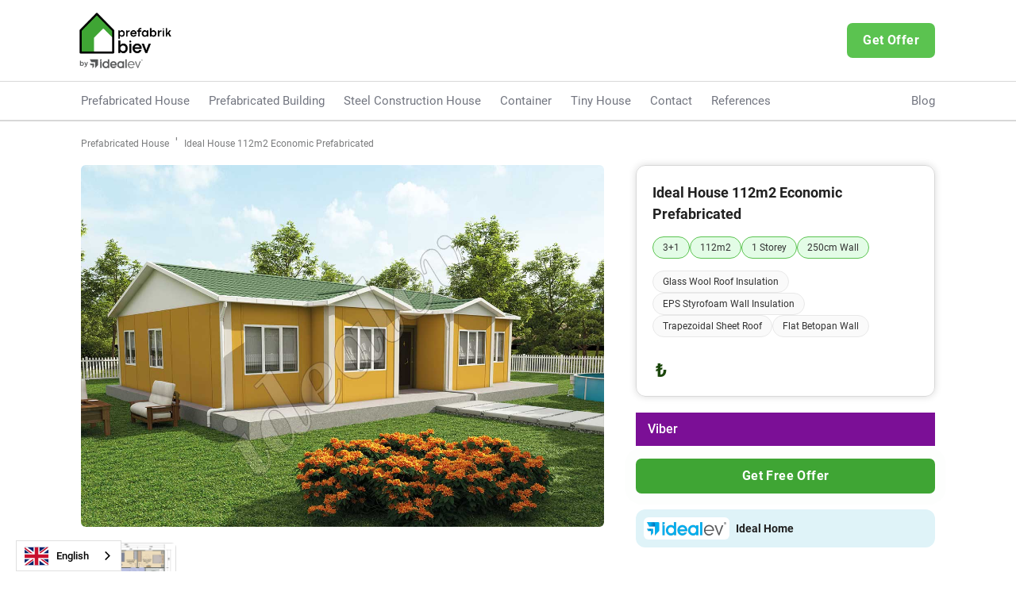

--- FILE ---
content_type: text/html; charset=utf-8
request_url: https://www.prefabrikbiev.com/ilan-detay/ideal-ev-112m2-ekonomik-prefabrik
body_size: 13712
content:
<!DOCTYPE html><!-- This site was created in Webflow. https://webflow.com --><!-- Last Published: Sat Jan 03 2026 12:12:10 GMT+0000 (Coordinated Universal Time) --><html data-wf-domain="www.prefabrikbiev.com" data-wf-page="62d15a88dec84598fc0c4167" data-wf-site="62c49b398fc070af62462b62" lang="tr" data-wf-collection="62d15a88dec845935a0c4165" data-wf-item-slug="ideal-ev-112m2-ekonomik-prefabrik"><head><meta charset="utf-8"/><title>İdeal Ev 112m2 Ekonomik Prefabrik | prefabrikBiEv.com</title><meta content="İdeal Ev 112m2 Ekonomik Prefabrik |  TL | 1 Katlı | 250cm duvar yüksekliği | Modeli incele ücretsiz teklif al" name="description"/><meta content="İdeal Ev 112m2 Ekonomik Prefabrik | prefabrikBiEv.com" property="og:title"/><meta content="İdeal Ev 112m2 Ekonomik Prefabrik |  TL | 1 Katlı | 250cm duvar yüksekliği | Modeli incele ücretsiz teklif al" property="og:description"/><meta content="https://cdn.prod.website-files.com/62c49b398fc0704149462b71/652a5d1e6af926707a1e1177_%C4%B0P-529.jpg" property="og:image"/><meta content="İdeal Ev 112m2 Ekonomik Prefabrik | prefabrikBiEv.com" property="twitter:title"/><meta content="İdeal Ev 112m2 Ekonomik Prefabrik |  TL | 1 Katlı | 250cm duvar yüksekliği | Modeli incele ücretsiz teklif al" property="twitter:description"/><meta content="https://cdn.prod.website-files.com/62c49b398fc0704149462b71/652a5d1e6af926707a1e1177_%C4%B0P-529.jpg" property="twitter:image"/><meta property="og:type" content="website"/><meta content="summary_large_image" name="twitter:card"/><meta content="width=device-width, initial-scale=1" name="viewport"/><meta content="Webflow" name="generator"/><link href="https://cdn.prod.website-files.com/62c49b398fc070af62462b62/css/okans-fabulous-site-646585b656ecb77075f.webflow.shared.ead7aa976.css" rel="stylesheet" type="text/css"/><script type="text/javascript">!function(o,c){var n=c.documentElement,t=" w-mod-";n.className+=t+"js",("ontouchstart"in o||o.DocumentTouch&&c instanceof DocumentTouch)&&(n.className+=t+"touch")}(window,document);</script><link href="https://cdn.prod.website-files.com/62c49b398fc070af62462b62/62e0a0f888429abbf79d98ba_Yeni%20Proje.png" rel="shortcut icon" type="image/x-icon"/><link href="https://cdn.prod.website-files.com/62c49b398fc070af62462b62/63115cc405c4167b0c01e5f6_Yeni%20Proje.png" rel="apple-touch-icon"/><script async="" src="https://www.googletagmanager.com/gtag/js?id=G-YTFP03V0MH"></script><script type="text/javascript">window.dataLayer = window.dataLayer || [];function gtag(){dataLayer.push(arguments);}gtag('set', 'developer_id.dZGVlNj', true);gtag('js', new Date());gtag('config', 'G-YTFP03V0MH');</script><!-- Google tag (gtag.js) -->
<script async src="https://www.googletagmanager.com/gtag/js?id=G-YTFP03V0MH"></script>
<script>
  window.dataLayer = window.dataLayer || [];
  function gtag(){dataLayer.push(arguments);}
  gtag('js', new Date());

  gtag('config', 'G-YTFP03V0MH');
</script>

<link rel="preload" as="font" href="https://cdn.prod.website-files.com/62c49b398fc070af62462b62/62f4471837dc73b7fa6b033e_roboto-v30-latin-ext_latin-700.woff" type="font/woff2" crossorigin="anonymous">

<link rel="preload" as="font" href="https://cdn.prod.website-files.com/62c49b398fc070af62462b62/62f44718f4c353674854740d_roboto-v30-latin-ext_latin-regular.woff" type="font/woff" crossorigin="anonymous">

<link rel="preload" as="font" href="https://cdn.prod.website-files.com/62c49b398fc070af62462b62/62f447185606d857f9ba35bf_roboto-v30-latin-ext_latin-300.woff" type="font/woff" crossorigin="anonymous">


<link rel="preload" as="font" href="https://cdn.prod.website-files.com/62c49b398fc070af62462b62/62f447185606d8d620ba35c0_roboto-v30-latin-ext_latin-500.woff'" type="font/woff" crossorigin="anonymous">
<!-- Hotjar Tracking Code for https://www.prefabrikbiev.com/ -->

<script async src="https://pagead2.googlesyndication.com/pagead/js/adsbygoogle.js?client=ca-pub-8793033721380450"
     crossorigin="anonymous"></script>
<style>
  
  .hover-nav-menu:hover .hover-dropdown-content {display: block;}

.bid-button-w-effect{
  position: relative;
   
  -webkit-animation: pulse 1500ms infinite;
  }


.bid-button-w-effect:hover {
  -webkit-animation: none;
}


@keyframes pulse{
  0%{
    box-shadow: 0 0 0 0 #3fa534;
  }
  75%{
    box-shadow: 0 0 0 14px #3fa53400;
  }
}
  
  .footer-clip-path{
      clip-path: ellipse(92% 100% at center bottom);
    padding-top: 20px;
    margin-top:20px;
  }
  .w-nav-overlay{
  z-index:22 !important;
  }
  @media screen and (max-width: 767px){
.footer-clip-path {
          clip-path: ellipse(125% 100% at center bottom);

}
    }
</style>


<link rel="alternate" hreflang="tr" href="https://www.prefabrikbiev.com">
<link rel="alternate" hreflang="bg" href="https://bg.prefabrikbiev.com">
<link rel="alternate" hreflang="en" href="https://en.prefabrikbiev.com">
<link rel="alternate" hreflang="el" href="https://el.prefabrikbiev.com">
<link rel="alternate" hreflang="ro" href="https://ro.prefabrikbiev.com">
<link rel="alternate" hreflang="sr-lt" href="https://sr-lt.prefabrikbiev.com">
<script type="text/javascript" src="https://cdn.weglot.com/weglot.min.js"></script>
<script>
    Weglot.initialize({
        api_key: 'wg_1fa5b7695e7a9532e2a4e8f70b4b9adf6'
    });
</script>  <meta name="format-detection" content="telephone=no" />
  
  <script type="application/ld+json">
    {
      "@context": "https://schema.org",
      "@type": "BreadcrumbList",
      "itemListElement": [{
        "@type": "ListItem",
        "position": 1,
        "name": "Prefabrik Ev",
        "item": "https://www.prefabrikbiev.com/prefabrik-ev-fiyatlari"
      },{
        "@type": "ListItem",
        "position": 2,
        "name": "İdeal Ev 112m2 Ekonomik Prefabrik"
      }]
    }
    </script>
    
    <style>
body{
-webkit-text-size-adjust: 100%;
   
}
.new-hover{
    box-shadow: 0 0 10px rgb(0 0 0 / 15%) !important;
    border:1px solid #d8d8d8 !important;
}
</style></head><body class="body"><nav class="page-content-area header-content-global"><div data-animation="over-right" data-collapse="medium" data-duration="400" data-easing="ease" data-easing2="ease" data-no-scroll="1" role="banner" class="navbar w-nav"><div class="page-content-area header-border"><div class="page-content-container w-container"><div class="header-layout header-pad-frame mobile-minimize-pad"><div class="header-logo-area"><a href="/" class="w-inline-block"><img src="https://cdn.prod.website-files.com/62c49b398fc070af62462b62/64e2138ebcf173db9080b27f_logo-big-new.png" loading="lazy" alt="" height="Auto" class="logo-header"/></a></div><div class="header-button-area mobile-hidden-area"><a rel="nofollow" event-name="get_bid" event-type="header" href="https://wa.me/905539003510" class="button-global-pad green-colored-button secondary-bid-button index-block gtag-event no-m w-inline-block"><div>Teklif Al</div></a><div class="header-nav-link nav-header-link"></div></div><div class="menu-button w-nav-button"><div class="icon w-icon-nav-menu"></div></div></div></div></div><div class="page-content-area hidden-mobile-menu"><div class="page-content-container nav-container"><nav role="navigation" class="nav-menu header-nav-menu w-nav-menu"><div class="menu-button close-mobile-menu-button w-nav-button"><img src="https://cdn.prod.website-files.com/62c49b398fc070af62462b62/6370d45a3b9c9d1ea6218cc7_close.png" loading="lazy" alt="" class="hamburger-close-button"/></div><nav class="lay-border-container desktop-nav-menu"><div class="header-nav-layout"><div class="header-nav-flex"><div class="header-nav-link f-link"><a href="/prefabrik-ev-fiyatlari" class="header-nav-link-content">Prefabrik Ev</a></div><div class="header-nav-link"><a href="https://www.prefabrikbiev.com/prefabrik-yapilar" class="header-nav-link-content">Prefabrik Yapı</a></div><div class="header-nav-link no-pad-l hover-nav-menu"><a href="/celik-konstruksiyon-ev-fiyatlari" class="header-nav-link-content">Çelik Konstrüksiyon Ev</a><div class="hover-dropdown-content"><a href="/celik-depo" class="header-nav-link-content m-p-hov-nav">Çelik Konstrüksiyon Depo</a><a href="/celik-depo" class="header-nav-link-content m-p-hov-nav">Çelik Fabrika</a><a href="/celik-konstruksiyon-sera" class="header-nav-link-content m-p-hov-nav">Çelik Konstrüksiyon Sera</a></div></div><div class="header-nav-link"><a href="/konteyner" class="header-nav-link-content">Konteyner</a></div><div class="header-nav-link"><a href="/tiny-house-fiyatlari" class="header-nav-link-content">Tiny House</a></div><div class="header-nav-link"><a href="/iletisim" class="header-nav-link-content">İletişim</a></div><div class="header-nav-link"><a href="/referanslar" class="header-nav-link-content">Referanslar</a></div><div class="header-nav-link nav-r-link"><a href="/blog" class="header-nav-link-content">Blog</a></div></div></div></nav><div class="mobile-nav-menu-container"><div class="pop-content-line"><div class="pop-content-line-wrapper"><div class="pop-up-img-flex"><img src="https://cdn.prod.website-files.com/62c49b398fc070af62462b62/64e2138ebcf173db9080b27f_logo-big-new.png" loading="lazy" alt=""/></div></div></div><div class="hamburger-button-content"><a rel="nofollow" event-name="get_bid" event-type="hamburger" href="https://maps.app.goo.gl/MPvttBRgz6BTnuEt8" class="button-global-pad green-colored-button hamburger-button gtag-event w-inline-block"><div class="buton-w-i-flex hamburger-w-flex-button"><div class="hamburger-button-text">Yol Tarifi Al - Showroom</div></div></a></div><div class="hamburger-category-area"><div class="hamburger-line-header"><div class="hamburger-header-text">Kategoriler</div></div><div class="w-layout-grid get-bid-grid mobile-burger-menu-grid"><a href="/prefabrik-ev-fiyatlari" class="w-inline-block"><div id="w-node-_2a7702bd-515c-f26c-3fe4-065bcdfda04e-8c8d78c7" class="get-bid-content"><img src="https://cdn.prod.website-files.com/62c49b398fc070af62462b62/652657d89b18f9270cf1c6ed__mg_8984-_mg_8986.jpg" loading="lazy" sizes="(max-width: 1280px) 100vw, 1280px" srcset="https://cdn.prod.website-files.com/62c49b398fc070af62462b62/652657d89b18f9270cf1c6ed__mg_8984-_mg_8986-p-500.jpg 500w, https://cdn.prod.website-files.com/62c49b398fc070af62462b62/652657d89b18f9270cf1c6ed__mg_8984-_mg_8986-p-800.jpg 800w, https://cdn.prod.website-files.com/62c49b398fc070af62462b62/652657d89b18f9270cf1c6ed__mg_8984-_mg_8986-p-1080.jpg 1080w, https://cdn.prod.website-files.com/62c49b398fc070af62462b62/652657d89b18f9270cf1c6ed__mg_8984-_mg_8986.jpg 1280w" alt="Prefabrik ev link card görseli" class="image-2"/><div class="get-bid-text-content mobile-hamb-biddd">Prefabrik</div></div></a><a href="/celik-konstruksiyon-ev-fiyatlari" class="w-inline-block"><div class="get-bid-content"><img src="https://cdn.prod.website-files.com/62c49b398fc070af62462b62/652650c9fb10e0c87065f2fe_156m2-celik-ev-1.jpg" loading="lazy" sizes="(max-width: 1280px) 100vw, 1280px" srcset="https://cdn.prod.website-files.com/62c49b398fc070af62462b62/652650c9fb10e0c87065f2fe_156m2-celik-ev-1-p-500.jpg 500w, https://cdn.prod.website-files.com/62c49b398fc070af62462b62/652650c9fb10e0c87065f2fe_156m2-celik-ev-1-p-800.jpg 800w, https://cdn.prod.website-files.com/62c49b398fc070af62462b62/652650c9fb10e0c87065f2fe_156m2-celik-ev-1.jpg 1280w" alt="çelik ev link card görseli" class="image-2 santiye-image-abs index-abs-1"/><div class="get-bid-text-content mobile-hamb-biddd">Çelik Ev</div></div></a><a href="/konteyner" class="w-inline-block"><div class="get-bid-content"><img src="https://cdn.prod.website-files.com/62c49b398fc070af62462b62/652cee8279cbf4ed0785bd8a_Dikey%201.jpg" loading="lazy" sizes="(max-width: 1600px) 100vw, 1600px" srcset="https://cdn.prod.website-files.com/62c49b398fc070af62462b62/652cee8279cbf4ed0785bd8a_Dikey%201-p-500.jpg 500w, https://cdn.prod.website-files.com/62c49b398fc070af62462b62/652cee8279cbf4ed0785bd8a_Dikey%201-p-800.jpg 800w, https://cdn.prod.website-files.com/62c49b398fc070af62462b62/652cee8279cbf4ed0785bd8a_Dikey%201-p-1080.jpg 1080w, https://cdn.prod.website-files.com/62c49b398fc070af62462b62/652cee8279cbf4ed0785bd8a_Dikey%201.jpg 1600w" alt="" class="image-2 santiye-image-abs index-abs-1"/><div class="get-bid-text-content mobile-hamb-biddd">Konteyner</div></div></a></div></div><div class="hamburger-button-content blog-button-content"><a href="/prefabrik-yapilar" class="button-global-pad green-colored-button hamburger-button blog-go-button-mobile w-inline-block"><div class="buton-w-i-flex hamburger-w-flex-button"><div class="hamburger-button-text">Prefabrik Yapılar</div></div></a><a href="/tiny-house-fiyatlari" class="button-global-pad green-colored-button hamburger-button blog-go-button-mobile w-inline-block"><div class="buton-w-i-flex hamburger-w-flex-button"><div class="hamburger-button-text">Tiny House &amp; Mobil Yapılar</div></div></a><a href="/blog" class="button-global-pad green-colored-button hamburger-button blog-go-button-mobile w-inline-block"><div class="buton-w-i-flex hamburger-w-flex-button"><div class="hamburger-button-text">Blog</div></div></a><a href="https://www.prefabrikbiev.com/referanslar" class="button-global-pad green-colored-button hamburger-button blog-go-button-mobile w-inline-block"><div class="buton-w-i-flex hamburger-w-flex-button"><div class="hamburger-button-text">Referanslar</div></div></a><a href="/iletisim" class="button-global-pad green-colored-button hamburger-button blog-go-button-mobile w-inline-block"><div class="buton-w-i-flex hamburger-w-flex-button"><div class="hamburger-button-text">İletişim</div></div></a></div></div></nav></div></div><div class="fixed-pop-layout"><div class="fixed-pop-wrapper"><div class="fixed-pop-content"><div class="pop-content-line"><div class="pop-content-line-wrapper"><div class="pop-up-img-flex"><img src="https://cdn.prod.website-files.com/62c49b398fc070af62462b62/62c745dae3b1000bfc700396_Yeni%20Proje%20(5).png" loading="lazy" sizes="(max-width: 824px) 100vw, 824px" srcset="https://cdn.prod.website-files.com/62c49b398fc070af62462b62/62c745dae3b1000bfc700396_Yeni%20Proje%20(5)-p-500.png 500w, https://cdn.prod.website-files.com/62c49b398fc070af62462b62/62c745dae3b1000bfc700396_Yeni%20Proje%20(5)-p-800.png 800w, https://cdn.prod.website-files.com/62c49b398fc070af62462b62/62c745dae3b1000bfc700396_Yeni%20Proje%20(5).png 824w" alt=""/></div></div></div><div class="pop-content-line"><div class="pop-content-line-wrapper"><div class="heading-3 faq-h3 mid-pop">Güvenilir prefabrik firmalarından teklif alın</div><p class="paragraph header-banner-p no-m-p mid-p-pop">Firmalar 24 saat içerisinde tekliflerini iletsin</p></div></div><div class="pop-content-line"><div class="pop-content-line-wrapper form-wrapper-pop"><div class="pop-form-content"><div class="pop-form-block w-form"><form id="model-detail-form" name="email-form" data-name="Email Form" action="https://api.prefabrikbiev.com/teklif-al-req" method="post" data-wf-page-id="62d15a88dec84598fc0c4167" data-wf-element-id="f9b39dfa-d6ac-e2dc-7c6b-90132b785770"><div class="form-input-line"><label for="client_name_input_id-2" class="pop-form-label">İsminiz</label><input class="pop-form-input w-input" autofocus="true" maxlength="256" name="client_name_input" data-name="client_name_input" placeholder="size nasıl hitap edelim?" type="text" id="client_name_input_id" api-data="client_name" required=""/></div><div class="form-input-line no-m-line"><label for="phone_number_id-2" class="pop-form-label second-label">Telefon Numaranız</label><input class="pop-form-input w-input" autofocus="true" maxlength="256" name="phone_number_input" data-name="phone_number_input" pattern="^\d{10,11}$" placeholder="teklifleri almak istediğiniz numaranız" type="tel" id="phone_number_id" api-data="phone_number" required=""/></div><div class="form-input-line no-m-line"><input class="pop-form-input hidden-form-input w-input" autofocus="true" maxlength="256" name="requested_model_url_input" data-name="requested_model_url_input" placeholder="url" type="text" id="requested_model_url_id" api-data="requested_model_url" required=""/></div><div class="form-input-line no-m-line"><input class="pop-form-input hidden-form-input w-input" autofocus="true" maxlength="256" name="webflow_company_uuid_input" data-name="webflow_company_uuid_input" placeholder="company id" type="text" id="webflow_company_uuid_id" api-data="webflow_company_uuid" required=""/></div><div class="form-input-line no-m-line"><input class="pop-form-input hidden-form-input w-input" autofocus="true" maxlength="256" name="requested_company_name_input" data-name="requested_company_name_input" placeholder="company name" type="text" id="requested_company_name_id" api-data="requested_company_name" required=""/></div><div class="form-input-line no-m-line"><input class="pop-form-input hidden-form-input w-input" autofocus="true" maxlength="256" name="distribution_type_input" data-name="distribution_type_input" placeholder="distribution_type" type="text" id="distribution_type_id" api-data="distribution_type" required=""/></div><input type="submit" data-wait="Gönderiliyor..." class="pop-form-submit user-form-submit w-button" value="Ücretsiz Teklif Al"/><div class="sending-wait-text user-sending-wait-text">Gönderiliyor...</div></form><div class="form-success-message w-form-done"><div>Talebinizi aldık. Teklifleri en kısa zamanda telefonunuza ileteceğiz.</div></div><div class="form-error-message w-form-fail"><div>Üzgünüz, bir hata oluştu. Lütfen sayfayı yenileyip tekrar deneyin.</div></div></div></div></div></div><div data-w-id="f9b39dfa-d6ac-e2dc-7c6b-90132b78578a" class="close-popup-content"><img src="https://cdn.prod.website-files.com/62c49b398fc070af62462b62/6370d45a3b9c9d1ea6218cc7_close.png" loading="lazy" alt=""/></div></div></div></div></div></nav><div class="page-content-area"><div class="page-content-container w-container"><div class="breadcrumb-frame grey-color-frame"><div class="html-embed-4 w-embed"><ol class="breadcrumb-google" vocab="https://schema.org/" typeof="BreadcrumbList">

       <li class="first-bread" property="itemListElement" typeof="ListItem">
        <a property="item" typeof="WebPage"
            href="https://www.prefabrikbiev.com/prefabrik-ev-fiyatlari">
          <span property="name">Prefabrik Ev</span></a>
        <meta property="position" content="2">
      </li>
      ›
      <li property="itemListElement" typeof="ListItem">
        <span property="name">İdeal Ev 112m2 Ekonomik Prefabrik</span>
        <meta property="position" content="3">
      </li>
    </ol>
    
    <style>
    .breadcrumb-google{
    display:inline-block;
    list-style-type: none;
    padding:0;
    margin:0;
    }
     .breadcrumb-google li{
         display:inline-block;
font-size:12px;
text-decoration:unset;
padding:0 4px;
     }
          .breadcrumb-google li a{

text-decoration:unset;
color:#7a7b7c
     }
     .first-bread{
     padding-left:0  !important;

     }
    </style></div></div></div></div><section class="page-content-area"><div class="page-content-container w-container"><div class="header-banner-content-frame detay-frame"><div class="w-layout-grid ilan-detay-grid"><div id="w-node-fda13523-7c3e-0fc9-ea21-72f16c8f7481-fc0c4167" class="ilan-detay-left-content"><div class="ilan-detay-line first-line-nop"><a href="#" class="w-inline-block w-lightbox"><img src="https://cdn.prod.website-files.com/62c49b398fc0704149462b71/652a5d1e6af926707a1e1177_%C4%B0P-529.jpg" loading="lazy" alt="İdeal Ev 112m2 Ekonomik Prefabrik" sizes="(max-width: 767px) 93vw, (max-width: 1439px) 94vw, 1076px" srcset="https://cdn.prod.website-files.com/62c49b398fc0704149462b71/652a5d1e6af926707a1e1177_%C4%B0P-529-p-500.jpg 500w, https://cdn.prod.website-files.com/62c49b398fc0704149462b71/652a5d1e6af926707a1e1177_%C4%B0P-529-p-800.jpg 800w, https://cdn.prod.website-files.com/62c49b398fc0704149462b71/652a5d1e6af926707a1e1177_%C4%B0P-529.jpg 1280w" class="lightbox-head-imgae"/><script type="application/json" class="w-json">{
  "items": [
    {
      "url": "https://cdn.prod.website-files.com/62c49b398fc0704149462b71/652a5d1e6af926707a1e1177_%C4%B0P-529.jpg",
      "type": "image"
    }
  ],
  "group": "detay-group"
}</script></a><div class="w-dyn-list"><script type="text/x-wf-template" id="wf-template-afccf5f9-b5c9-d728-2e2e-1c81769ab6c9">%3Cdiv%20role%3D%22listitem%22%20class%3D%22w-dyn-item%20w-dyn-repeater-item%22%3E%3Ca%20href%3D%22%23%22%20class%3D%22w-inline-block%20w-lightbox%22%3E%3Cimg%20loading%3D%22lazy%22%20alt%3D%22%22%20src%3D%22https%3A%2F%2Fcdn.prod.website-files.com%2F62c49b398fc0704149462b71%2F652a5d234611e9ca1ee90d53_%25C4%25B0P-529-PLAN.jpg%22%20sizes%3D%22(max-width%3A%20479px)%2033vw%2C%20120px%22%20srcset%3D%22https%3A%2F%2Fcdn.prod.website-files.com%2F62c49b398fc0704149462b71%2F652a5d234611e9ca1ee90d53_%25C4%25B0P-529-PLAN-p-500.jpg%20500w%2C%20https%3A%2F%2Fcdn.prod.website-files.com%2F62c49b398fc0704149462b71%2F652a5d234611e9ca1ee90d53_%25C4%25B0P-529-PLAN-p-800.jpg%20800w%2C%20https%3A%2F%2Fcdn.prod.website-files.com%2F62c49b398fc0704149462b71%2F652a5d234611e9ca1ee90d53_%25C4%25B0P-529-PLAN.jpg%201280w%22%20class%3D%22mini-lightbox-content%22%2F%3E%3Cscript%20type%3D%22application%2Fjson%22%20class%3D%22w-json%22%3E%7B%0A%20%20%22items%22%3A%20%5B%0A%20%20%20%20%7B%0A%20%20%20%20%20%20%22url%22%3A%20%22https%3A%2F%2Fcdn.prod.website-files.com%2F62c49b398fc0704149462b71%2F652a5d234611e9ca1ee90d53_%25C4%25B0P-529-PLAN.jpg%22%2C%0A%20%20%20%20%20%20%22type%22%3A%20%22image%22%0A%20%20%20%20%7D%0A%20%20%5D%2C%0A%20%20%22group%22%3A%20%22detay-group%22%0A%7D%3C%2Fscript%3E%3C%2Fa%3E%3C%2Fdiv%3E</script><div role="list" class="detay-light-box-image-area w-dyn-items"><div role="listitem" class="w-dyn-item w-dyn-repeater-item"><a href="#" class="w-inline-block w-lightbox"><img loading="lazy" alt="" src="https://cdn.prod.website-files.com/62c49b398fc0704149462b71/652a5d234611e9ca1ee90d53_%C4%B0P-529-PLAN.jpg" sizes="(max-width: 479px) 33vw, 120px" srcset="https://cdn.prod.website-files.com/62c49b398fc0704149462b71/652a5d234611e9ca1ee90d53_%C4%B0P-529-PLAN-p-500.jpg 500w, https://cdn.prod.website-files.com/62c49b398fc0704149462b71/652a5d234611e9ca1ee90d53_%C4%B0P-529-PLAN-p-800.jpg 800w, https://cdn.prod.website-files.com/62c49b398fc0704149462b71/652a5d234611e9ca1ee90d53_%C4%B0P-529-PLAN.jpg 1280w" class="mini-lightbox-content"/><script type="application/json" class="w-json">{
  "items": [
    {
      "url": "https://cdn.prod.website-files.com/62c49b398fc0704149462b71/652a5d234611e9ca1ee90d53_%C4%B0P-529-PLAN.jpg",
      "type": "image"
    }
  ],
  "group": "detay-group"
}</script></a></div></div><div class="w-dyn-hide w-dyn-empty"><div>No items found.</div></div></div></div><div class="ilan-detay-line detay-data firs-detay-data"><section><div id="w-node-_8568cef8-7925-3fd3-c0fe-9b4599e8ff8f-fc0c4167" class="w-layout-layout quick-stack wf-layout-layout"><div class="w-layout-cell"><h2 class="heading-3 detay-h3">Bilgiler </h2></div><div class="w-layout-cell"><a href="https://wa.me/905539003510" class="button w-button">WhatsApp</a></div></div></section><div class="ilan-detay-text-content"><div class="w-layout-grid ilan-detay-info-grid"><div id="w-node-_3c1e560e-9edf-6f2d-9a34-e118fcd2ec85-fc0c4167" class="ilan-detay-info-grand hovered-card new-hover"><div class="info-grand-wrapper"><img src="https://cdn.prod.website-files.com/62c49b398fc070af62462b62/62e420dce0c0cca0bcbcb153_006-calculator-1.png" loading="lazy" alt="hesap makinesi icon görseli" class="info-grand-icon"/><div class="info-grand-min-text">m2</div><div class="info-grand-bold-text">112</div></div></div><div id="w-node-b08e9333-9084-72d4-0fbd-7eeb801027d5-fc0c4167" class="ilan-detay-info-grand hovered-card new-hover"><div class="info-grand-wrapper"><img src="https://cdn.prod.website-files.com/62c49b398fc070af62462b62/62e422d640f75d1be0a6e5af_005-invoice.png" loading="lazy" alt="fiyat icon görseli" class="info-grand-icon"/><div class="info-grand-min-text">Fiyat</div><div class="info-grand-bold-text w-dyn-bind-empty"></div></div></div><div id="w-node-_4d1ec5f4-6c34-1800-f3c9-a6dff551f7cb-fc0c4167" class="ilan-detay-info-grand hovered-card new-hover"><div class="info-grand-wrapper"><img src="https://cdn.prod.website-files.com/62c49b398fc070af62462b62/62e422b2f5720ba05e4afa2a_shortcut-script-app.png" loading="lazy" alt="kat sayısı icon görseli" class="info-grand-icon"/><div class="info-grand-min-text">Kat Sayısı</div><div class="info-grand-bold-text">1</div></div></div><div id="w-node-_816dbae3-6d2e-6448-cb5b-63d79222bc87-fc0c4167" class="ilan-detay-info-grand hovered-card new-hover"><div class="info-grand-wrapper"><img src="https://cdn.prod.website-files.com/62c49b398fc070af62462b62/62e422904a7e6611f0262b71_house.png" loading="lazy" alt="oda sayısı icon görseli" class="info-grand-icon"/><div class="info-grand-min-text">Oda Sayısı</div><div class="info-grand-bold-text">3+1</div></div></div><div id="w-node-_67b04877-79dc-0b7f-c273-494133150076-fc0c4167" class="ilan-detay-info-grand hovered-card new-hover"><div class="info-grand-wrapper"><img src="https://cdn.prod.website-files.com/62c49b398fc070af62462b62/62e428f02efdac8e85ab8df5_key.png" loading="lazy" alt="anahtar icon görseli" class="info-grand-icon"/><div class="info-grand-min-text">Anahtar Teslim</div><div class="info-grand-bold-text">Hayır</div></div></div></div></div></div><div class="ilan-detay-line detay-data"><h2 class="heading-3 detay-h3">İç ve Dış Detaylar</h2><div class="ilan-detay-text-content"><div class="w-layout-grid ilan-detay-detail-info-grid"><div id="w-node-_82cc9487-25ae-743c-2c7e-cda0a7bbdbf5-fc0c4167" class="info-grid-detail-wrapper"><div id="w-node-_82cc9487-25ae-743c-2c7e-cda0a7bbdbf6-fc0c4167" class="info-grid-detail"><div class="grid-detail-headers-text">Mutfak</div><div class="info-grand-bold-text low-bold-grand">Klasik Mutfak</div></div><div class="info-grid-detail"><div class="grid-detail-headers-text">Cam Pencere</div><div class="info-grand-bold-text low-bold-grand">PVC - Çift Açılım</div></div><div class="info-grid-detail"><div class="grid-detail-headers-text">İç Cephe Boya</div><div class="info-grand-bold-text low-bold-grand">Su Bazlı İç Cephe Boyası</div></div></div><div id="w-node-_82cc9487-25ae-743c-2c7e-cda0a7bbdc00-fc0c4167" class="info-grid-detail-wrapper"><div id="w-node-_82cc9487-25ae-743c-2c7e-cda0a7bbdc01-fc0c4167" class="info-grid-detail"><div class="grid-detail-headers-text">Banyo Sayısı</div><div class="info-grand-bold-text low-bold-grand">1</div></div><div class="info-grid-detail"><div class="grid-detail-headers-text">Dış Kapı</div><div class="info-grand-bold-text low-bold-grand">Çelik Kapı</div></div><div class="info-grid-detail"><div class="grid-detail-headers-text">Dış Cephe Boya</div><div class="info-grand-bold-text low-bold-grand">Silikonlu &amp; Su Bazlı Dış Cephe Boyası</div></div></div></div></div></div><div class="ilan-detay-line detay-data"><h2 class="heading-3 detay-h3">Duvar Detayları</h2><div class="ilan-detay-text-content"><div class="w-layout-grid ilan-detay-detail-info-grid"><div id="w-node-_17ff8a1c-b59d-d804-adf5-6e9874cef91f-fc0c4167" class="info-grid-detail-wrapper"><div id="w-node-bcfce8d7-a04c-d8e3-2593-4443127814b7-fc0c4167" class="info-grid-detail"><div class="grid-detail-headers-text">Dış Duvar Panel</div><div class="info-grand-bold-text low-bold-grand">Düz Betopan</div></div><div class="info-grid-detail"><div class="grid-detail-headers-text">İç Duvar Panel</div><div class="info-grand-bold-text low-bold-grand">Betopan</div></div><div class="info-grid-detail"><div class="grid-detail-headers-text">Dış Duvar Kalınlığı (cm)</div><div class="info-grand-bold-text low-bold-grand">10</div></div><div class="info-grid-detail last-mno"><div class="grid-detail-headers-text">İç Duvar Kalınlığı (cm)</div><div class="info-grand-bold-text low-bold-grand">6</div></div></div><div id="w-node-_04f3fbff-851a-575e-3287-1a8a8c73ec30-fc0c4167" class="info-grid-detail-wrapper"><div id="w-node-_04f3fbff-851a-575e-3287-1a8a8c73ec31-fc0c4167" class="info-grid-detail"><div class="grid-detail-headers-text">Duvar Yüksekliği</div><div class="info-grand-bold-text low-bold-grand">250cm</div></div><div class="info-grid-detail"><div class="grid-detail-headers-text">Duvar İzolasyon Malzemesi</div><div class="info-grand-bold-text low-bold-grand">EPS Strafor</div></div><div class="info-grid-detail last-mno"><div class="grid-detail-headers-text">Yapı Malzemesi</div><div class="info-grand-bold-text low-bold-grand">Çelik</div></div></div></div></div></div><div class="ilan-detay-line detay-data"><h2 class="heading-3 detay-h3">Çatı Detayları</h2><div class="ilan-detay-text-content"><div class="w-layout-grid ilan-detay-detail-info-grid"><div id="w-node-_563dfaef-6eae-92b4-4ef9-0954c60e467d-fc0c4167" class="info-grid-detail-wrapper"><div id="w-node-_563dfaef-6eae-92b4-4ef9-0954c60e467e-fc0c4167" class="info-grid-detail"><div class="grid-detail-headers-text">Çatı Malzemesi</div><div class="info-grand-bold-text low-bold-grand">Trapez Sac</div></div><div class="info-grid-detail last-mno"><div class="grid-detail-headers-text">Çatı İzolasyon Malzemesi</div><div class="info-grand-bold-text low-bold-grand">Cam Yünü</div></div></div><div id="w-node-_563dfaef-6eae-92b4-4ef9-0954c60e4692-fc0c4167" class="info-grid-detail-wrapper"><div id="w-node-_563dfaef-6eae-92b4-4ef9-0954c60e4693-fc0c4167" class="info-grid-detail last-mno"><div class="grid-detail-headers-text">Çatı Eğimi</div><div class="info-grand-bold-text low-bold-grand">30%</div></div></div></div></div></div><div class="ilan-detay-line detay-data"><h2 class="heading-3 detay-h3">Firmamız Hakkında</h2><div class="ilan-detay-text-content"><div class="w-layout-grid ilan-detay-info-grid"><div id="w-node-_013e0dfb-5d97-9221-9c39-db32680db64d-fc0c4167" class="ilan-detay-info-grand hovered-card new-hover"><div class="info-grand-wrapper"><img src="https://cdn.prod.website-files.com/62c49b398fc070af62462b62/62e8771d6fb9e2078803adde_send.png" loading="lazy" alt="konum icon görseli" class="info-grand-icon"/><div class="info-grand-min-text">Konum</div><div class="info-grand-bold-text">İstanbul</div></div></div><div id="w-node-_013e0dfb-5d97-9221-9c39-db32680db654-fc0c4167" class="ilan-detay-info-grand hovered-card new-hover"><div class="info-grand-wrapper"><img src="https://cdn.prod.website-files.com/62c49b398fc070af62462b62/62e87736b58df9cfde914729_safety.png" loading="lazy" alt="garanti icon görseli" class="info-grand-icon"/><div class="info-grand-min-text">Garanti</div><div class="info-grand-bold-text">2 Yıl</div></div></div><div id="w-node-_013e0dfb-5d97-9221-9c39-db32680db662-fc0c4167" class="ilan-detay-info-grand hovered-card new-hover"><div class="info-grand-wrapper"><img src="https://cdn.prod.website-files.com/62c49b398fc070af62462b62/62e877666fb9e20c7c03b173_target.png" loading="lazy" alt="hizmet alanı icon görseli" class="info-grand-icon"/><div class="info-grand-min-text">Hizmet Alanı</div><div class="info-grand-bold-text">Türkiye</div></div></div><div id="w-node-_013e0dfb-5d97-9221-9c39-db32680db669-fc0c4167" class="ilan-detay-info-grand hovered-card new-hover"><div class="info-grand-wrapper"><img src="https://cdn.prod.website-files.com/62c49b398fc070af62462b62/62e428f02efdac8e85ab8df5_key.png" loading="lazy" alt="doğrulama icon görseli" class="info-grand-icon"/><div class="info-grand-min-text">Anahtar Teslim</div><div class="info-grand-bold-text">Hayır</div></div></div></div></div><div class="ilan-detay-text-content"><div class="company-detail-rich w-richtext"><div class="w-embed"><p class="paragraph header-banner-p">
Idealmod; üretimine ilk olarak prefabrike konutlar, ofis binaları, sosyal tesisler, deprem evleri ve hafif çelik yapılar ile başlamıştır. Sürekli büyümeyi kendine hedef olarak belirleyen İdeal Ev - Idealmod, zamanla üretim ağını genişleterek, çelik konstrüksiyon yapılar ve konteyner imalatıyla birlikte sektörün lider firmaları arasına girmeyi başarmıştır.
</p>


<p class="paragraph header-banner-p">
Idealmod,Pendik Güzelyalı'da bulunan showroomuyla birlikte eşsiz bir hizmet sağlamaktadır. Fabrikamızda
Makine parkımız 7 adet Rollfrom makinesi 6 adet Apkant pres, 3 adet Giyotin makas, matkap tezgâhları ve çok amaçlı montaj tezgâh ekipmanından oluşmaktadır.
Kaliteyi standart bir ölçü gören anlayışıyla, AR-GE çalışmalarına büyük önem veren firmamız son teknolojiler takip edilerek oluşturulan makine parkında, sıfır hata hedefiyle üretim yapmaktadır.</p>


<p class="paragraph header-banner-p">
Almanya, Türkmenistan, Kuzey Afrika, Irak, İran, Azerbaycan, İngiltere, Libya, Tacikistan, Romanya, Sudan, Bulgaristan, Nijerya, Suudi Arabistan, Ukrayna, Gürcistan dahil dünyanın bir çok ülkesinde varlığımızı sürdürmenin ve ülkemizi başarıyla temsil etmenin gururunu taşımaktayız.</p></div></div></div></div></div><div id="w-node-_8a6f6955-e9d4-3c3b-bc99-f7fa01c1530d-fc0c4167" class="ilan-detay-right-content"><div class="ilan-detay-sticky hovered-card mb-20 new-hover"><div class="company-card-line mobile-detay-header"><div class="company-card-top-flex-2"><div class="company-card-head-content"><h1 class="ilan-detay-header-page">İdeal Ev 112m2 Ekonomik Prefabrik</h1></div></div></div><div class="company-card-line dsp-none"><div class="company-card-chips-content"><div class="general-chips-area company-card-chips-area"><div class="general-chips-content-2 border-chips colored-bordered-chips"><div fs-cmsfilter-field="oda" class="general-chips-text-data">3+1</div></div><div class="general-chips-content-2 border-chips colored-bordered-chips"><div fs-cmsfilter-field="alan" class="general-chips-text-data">112</div><div class="general-chips-text-data">m2</div></div><div class="general-chips-content-2 border-chips colored-bordered-chips"><div fs-cmsfilter-field="kat" class="general-chips-text-data">1</div><div class="general-chips-text-data chips-spacing">Katlı</div></div><div class="general-chips-content-2 border-chips colored-bordered-chips"><div fs-cmsfilter-field="duvaryuksek" class="general-chips-text-data">250cm</div><div class="general-chips-text-data chips-spacing">Duvar</div></div></div></div></div><div class="company-card-line no-dsp"><div class="company-card-chips-content minh-chips"><div class="general-chips-area company-card-chips-area fixed-area-nop"><div class="general-chips-content-2 border-chips"><div fs-cmsfilter-field="catiizo" class="general-chips-text-data">Cam Yünü</div><div class="general-chips-text-data chips-spacing">Çatı İzolasyon</div></div><div class="general-chips-content-2 border-chips"><div fs-cmsfilter-field="duvarizo" class="general-chips-text-data">EPS Strafor</div><div class="general-chips-text-data chips-spacing">Duvar İzolasyon</div></div><div class="general-chips-content-2 border-chips"><div fs-cmsfilter-field="catimalz" class="general-chips-text-data">Trapez Sac</div><div class="general-chips-text-data chips-spacing">Çatı</div></div><div class="general-chips-content-2 border-chips"><div fs-cmsfilter-field="duvarpanel" class="general-chips-text-data">Düz Betopan</div><div class="general-chips-text-data chips-spacing">Duvar</div></div><div class="general-chips-content-2 open-color-chips hidden-chips w-condition-invisible"><div fs-cmsfilter-field="mutfak" class="general-chips-text-data">Klasik Mutfak</div></div></div></div></div><div class="detay-price-card mobile-detay-price"><div fs-cmsfilter-field="price" class="bold-price-card detay-bold-price detay-mobile-price-bold hidden-price-n w-dyn-bind-empty"></div><div fs-cmsfilter-field="price" class="bold-price-card detay-bold-price detay-mobile-price-bold price-w-comma"></div><div class="bold-price-card detay-bold-price spc-in detay-mobile-price-bold"><strong>₺</strong></div></div></div><div class="get-quote-area"><div class="w-layout-grid grid-12 temporary-grid-12"><a id="w-node-_79d03eba-a8e7-b648-7818-9b5748df6ff9-fc0c4167" href="https://invite.viber.com/?g2=AQAuTr1BL8JFfVHqfjjjcVtw%2FRYJdQEpbA4nbCccW9VJc4%2Bpld7e280CiaM87WWz&amp;lang=tr" class="button-4 w-button">Viber</a><a rel="nofollow" event-name="get_bid" event_type="model_detail" href="https://wa.me/905539003510" class="button-global-pad green-colored-button ilan-detay-quote gtag-event bid-button-w-effect w-inline-block"><div>Ücretsiz Teklif Al</div></a><a href="/prefabrik-ev-fiyatlari" class="button-global-pad green-colored-button ilan-detay-quote ilan-detay-call w-inline-block"><div>Ara</div></a></div></div><div class="ilan-detay-company-banner"><div class="ilan-d-logo-area"><img loading="lazy" alt="İdeal Ev" src="https://cdn.prod.website-files.com/62c49b398fc0704149462b71/62e87a15b75bb58ac4c7990e_idealev-yeni2.png" class="image-7"/></div><div class="ilan-d-company-n">İdeal Ev</div></div></div></div></div></div></section><div class="page-content-area"><div class="page-content-container w-container"><div class="header-banner-content-frame detay-mobile-frame"><div><h2 class="heading-3 detay-h3">Firmanın Diğer Evleri</h2><div class="ilan-detay-text-content"><div class="w-dyn-list"><div role="list" class="ilan-detay-info-grid w-dyn-items"><div role="listitem" class="ilan-detay-info-grand hovered-card new-hover w-dyn-item"><div class="house-card-image-content"><img loading="lazy" alt="100 m2 Kampanyalı İdeal Prefabrik Ev - YENİ" src="https://cdn.prod.website-files.com/62c49b398fc0704149462b71/65df1867d7dc2d3d64a5d3f3_100m2-prefabrik-ev-1.jpg" sizes="(max-width: 479px) 100vw, (max-width: 767px) 29vw, (max-width: 991px) 30vw, (max-width: 1439px) 18vw, 203.20834350585938px" srcset="https://cdn.prod.website-files.com/62c49b398fc0704149462b71/65df1867d7dc2d3d64a5d3f3_100m2-prefabrik-ev-1-p-500.jpg 500w, https://cdn.prod.website-files.com/62c49b398fc0704149462b71/65df1867d7dc2d3d64a5d3f3_100m2-prefabrik-ev-1-p-800.jpg 800w, https://cdn.prod.website-files.com/62c49b398fc0704149462b71/65df1867d7dc2d3d64a5d3f3_100m2-prefabrik-ev-1-p-1080.jpg 1080w, https://cdn.prod.website-files.com/62c49b398fc0704149462b71/65df1867d7dc2d3d64a5d3f3_100m2-prefabrik-ev-1.jpg 1280w" class="house-card-image-img same-card-image"/></div><div class="company-card-content same-left-pad"><div class="company-card-line flex-mid-card"><div class="company-card-top-flex-2 sam-top-flex"><div class="company-card-head-content same-head-content"><a href="/ilan-detay/100-m2-kampanyali-ideal-prefabrik-ev-yeni" class="ilan-card-header same-ilan-header">100 m2 Kampanyalı İdeal Prefabrik Ev - YENİ</a></div></div></div><div class="company-card-line company-card-line-last-no-m"><div class="company-card-detail-area"><div class="company-card-detail-flex noflex-sme"><div fs-cmsfilter-field="price" class="bold-price-card same-ilan-bold">854000</div><div class="bold-price-card spacin-tl-content same-spacin"><strong>₺</strong></div></div></div></div></div></div><div role="listitem" class="ilan-detay-info-grand hovered-card new-hover w-dyn-item"><div class="house-card-image-content"><img loading="lazy" alt="100 m2 Kampanyalı İdeal Prefabrik Ev" src="https://cdn.prod.website-files.com/62c49b398fc0704149462b71/65d06aaac443b337835e2d75_100m2-prefabrik-ev-0.jpg" sizes="(max-width: 479px) 100vw, (max-width: 767px) 29vw, (max-width: 991px) 30vw, (max-width: 1439px) 18vw, 203.20834350585938px" srcset="https://cdn.prod.website-files.com/62c49b398fc0704149462b71/65d06aaac443b337835e2d75_100m2-prefabrik-ev-0-p-500.jpg 500w, https://cdn.prod.website-files.com/62c49b398fc0704149462b71/65d06aaac443b337835e2d75_100m2-prefabrik-ev-0-p-800.jpg 800w, https://cdn.prod.website-files.com/62c49b398fc0704149462b71/65d06aaac443b337835e2d75_100m2-prefabrik-ev-0-p-1080.jpg 1080w, https://cdn.prod.website-files.com/62c49b398fc0704149462b71/65d06aaac443b337835e2d75_100m2-prefabrik-ev-0.jpg 1280w" class="house-card-image-img same-card-image"/></div><div class="company-card-content same-left-pad"><div class="company-card-line flex-mid-card"><div class="company-card-top-flex-2 sam-top-flex"><div class="company-card-head-content same-head-content"><a href="/ilan-detay/100-m2-kampanyali-ideal-prefabrik-ev" class="ilan-card-header same-ilan-header">100 m2 Kampanyalı İdeal Prefabrik Ev</a></div></div></div><div class="company-card-line company-card-line-last-no-m"><div class="company-card-detail-area"><div class="company-card-detail-flex noflex-sme"><div fs-cmsfilter-field="price" class="bold-price-card same-ilan-bold">879000</div><div class="bold-price-card spacin-tl-content same-spacin"><strong>₺</strong></div></div></div></div></div></div><div role="listitem" class="ilan-detay-info-grand hovered-card new-hover w-dyn-item"><div class="house-card-image-content"><img loading="lazy" alt="186 m2 İdeal Dubleks Prefabrik Ev" src="https://cdn.prod.website-files.com/62c49b398fc0704149462b71/659e75e81daef6da51658571_186m2-prefabrik-ev-1.jpg" sizes="(max-width: 479px) 100vw, (max-width: 767px) 29vw, (max-width: 991px) 30vw, (max-width: 1439px) 18vw, 203.20834350585938px" srcset="https://cdn.prod.website-files.com/62c49b398fc0704149462b71/659e75e81daef6da51658571_186m2-prefabrik-ev-1-p-500.jpg 500w, https://cdn.prod.website-files.com/62c49b398fc0704149462b71/659e75e81daef6da51658571_186m2-prefabrik-ev-1-p-800.jpg 800w, https://cdn.prod.website-files.com/62c49b398fc0704149462b71/659e75e81daef6da51658571_186m2-prefabrik-ev-1.jpg 1280w" class="house-card-image-img same-card-image"/></div><div class="company-card-content same-left-pad"><div class="company-card-line flex-mid-card"><div class="company-card-top-flex-2 sam-top-flex"><div class="company-card-head-content same-head-content"><a href="/ilan-detay/186-m2-ideal-dubleks-prefabrik-ev" class="ilan-card-header same-ilan-header">186 m2 İdeal Dubleks Prefabrik Ev</a></div></div></div><div class="company-card-line company-card-line-last-no-m"><div class="company-card-detail-area"><div class="company-card-detail-flex noflex-sme"><div fs-cmsfilter-field="price" class="bold-price-card same-ilan-bold">2150000</div><div class="bold-price-card spacin-tl-content same-spacin"><strong>₺</strong></div></div></div></div></div></div><div role="listitem" class="ilan-detay-info-grand hovered-card new-hover w-dyn-item"><div class="house-card-image-content"><img loading="lazy" alt="141 m2 İdeal Dubleks Prefabrik Ev" src="https://cdn.prod.website-files.com/62c49b398fc0704149462b71/659e745c0792140d7504f6c3_141m2-prefabrik-ev-1.jpg" sizes="(max-width: 479px) 100vw, (max-width: 767px) 29vw, (max-width: 991px) 30vw, (max-width: 1439px) 18vw, 203.20834350585938px" srcset="https://cdn.prod.website-files.com/62c49b398fc0704149462b71/659e745c0792140d7504f6c3_141m2-prefabrik-ev-1-p-500.jpg 500w, https://cdn.prod.website-files.com/62c49b398fc0704149462b71/659e745c0792140d7504f6c3_141m2-prefabrik-ev-1-p-800.jpg 800w, https://cdn.prod.website-files.com/62c49b398fc0704149462b71/659e745c0792140d7504f6c3_141m2-prefabrik-ev-1.jpg 1280w" class="house-card-image-img same-card-image"/></div><div class="company-card-content same-left-pad"><div class="company-card-line flex-mid-card"><div class="company-card-top-flex-2 sam-top-flex"><div class="company-card-head-content same-head-content"><a href="/ilan-detay/141-m2-ideal-dubleks-prefabrik-ev" class="ilan-card-header same-ilan-header">141 m2 İdeal Dubleks Prefabrik Ev</a></div></div></div><div class="company-card-line company-card-line-last-no-m"><div class="company-card-detail-area"><div class="company-card-detail-flex noflex-sme"><div fs-cmsfilter-field="price" class="bold-price-card same-ilan-bold">1699000</div><div class="bold-price-card spacin-tl-content same-spacin"><strong>₺</strong></div></div></div></div></div></div><div role="listitem" class="ilan-detay-info-grand hovered-card new-hover w-dyn-item"><div class="house-card-image-content"><img loading="lazy" alt="79 m2 İdeal Prefabrik Ev" src="https://cdn.prod.website-files.com/62c49b398fc0704149462b71/659e71fb27d35d1339a5f17c_79m2-prefabrik-ev-1.jpg" sizes="(max-width: 479px) 100vw, (max-width: 767px) 29vw, (max-width: 991px) 30vw, (max-width: 1439px) 18vw, 203.20834350585938px" srcset="https://cdn.prod.website-files.com/62c49b398fc0704149462b71/659e71fb27d35d1339a5f17c_79m2-prefabrik-ev-1-p-500.jpg 500w, https://cdn.prod.website-files.com/62c49b398fc0704149462b71/659e71fb27d35d1339a5f17c_79m2-prefabrik-ev-1-p-800.jpg 800w, https://cdn.prod.website-files.com/62c49b398fc0704149462b71/659e71fb27d35d1339a5f17c_79m2-prefabrik-ev-1-p-1080.jpg 1080w, https://cdn.prod.website-files.com/62c49b398fc0704149462b71/659e71fb27d35d1339a5f17c_79m2-prefabrik-ev-1.jpg 1280w" class="house-card-image-img same-card-image"/></div><div class="company-card-content same-left-pad"><div class="company-card-line flex-mid-card"><div class="company-card-top-flex-2 sam-top-flex"><div class="company-card-head-content same-head-content"><a href="/ilan-detay/79-m2-ideal-prefabrik-ev" class="ilan-card-header same-ilan-header">79 m2 İdeal Prefabrik Ev</a></div></div></div><div class="company-card-line company-card-line-last-no-m"><div class="company-card-detail-area"><div class="company-card-detail-flex noflex-sme"><div fs-cmsfilter-field="price" class="bold-price-card same-ilan-bold">774000</div><div class="bold-price-card spacin-tl-content same-spacin"><strong>₺</strong></div></div></div></div></div></div></div></div></div></div></div></div></div><div class="page-content-area"><div class="page-content-container w-container"><div class="header-banner-content-frame"><h2 class="heading-3 detay-h3 blacked-dt-h3">Diğer Yapıları keşfet</h2><p class="paragraph minp-detay">İstediğiniz konumda bütçeniz dahilinde hayalinizdeki evi inşaa edebilecek profesyonel ve tecrübeli prefabrik firmalarından ücretsiz teklif alın.</p><div class="w-layout-grid get-bid-grid mobile-get-bid-gr"><a href="/prefabrik-ev-fiyatlari" class="w-inline-block"><div id="w-node-_16a4e682-9356-8078-1ce4-2fe97897340a-fc0c4167" class="get-bid-content ilan-detay-bid ilan-det-mob-bid"><img src="https://cdn.prod.website-files.com/62c49b398fc070af62462b62/652657d89b18f9270cf1c6ed__mg_8984-_mg_8986.jpg" loading="lazy" sizes="100vw" srcset="https://cdn.prod.website-files.com/62c49b398fc070af62462b62/652657d89b18f9270cf1c6ed__mg_8984-_mg_8986-p-500.jpg 500w, https://cdn.prod.website-files.com/62c49b398fc070af62462b62/652657d89b18f9270cf1c6ed__mg_8984-_mg_8986-p-800.jpg 800w, https://cdn.prod.website-files.com/62c49b398fc070af62462b62/652657d89b18f9270cf1c6ed__mg_8984-_mg_8986-p-1080.jpg 1080w, https://cdn.prod.website-files.com/62c49b398fc070af62462b62/652657d89b18f9270cf1c6ed__mg_8984-_mg_8986.jpg 1280w" alt="Prefabrik ev link card görseli" class="image-2"/><div class="get-bid-text-content">Prefabrik Ev</div></div></a><a href="/celik-konstruksiyon-ev-fiyatlari" class="w-inline-block"><div class="get-bid-content ilan-detay-bid ilan-det-mob-bid"><img src="https://cdn.prod.website-files.com/62c49b398fc070af62462b62/652650c9fb10e0c87065f2fe_156m2-celik-ev-1.jpg" loading="lazy" sizes="100vw" srcset="https://cdn.prod.website-files.com/62c49b398fc070af62462b62/652650c9fb10e0c87065f2fe_156m2-celik-ev-1-p-500.jpg 500w, https://cdn.prod.website-files.com/62c49b398fc070af62462b62/652650c9fb10e0c87065f2fe_156m2-celik-ev-1-p-800.jpg 800w, https://cdn.prod.website-files.com/62c49b398fc070af62462b62/652650c9fb10e0c87065f2fe_156m2-celik-ev-1.jpg 1280w" alt="çelik ev link card görseli" class="image-2 santiye-image-abs"/><div class="get-bid-text-content">Çelik Ev</div></div></a><div id="w-node-_16a4e682-9356-8078-1ce4-2fe978973413-fc0c4167" class="get-bid-content ilan-detay-bid ilan-det-mob-bid"><img src="https://cdn.prod.website-files.com/62c49b398fc070af62462b62/652651b6141f4144e467a16d_a_27.jpg" loading="lazy" sizes="(max-width: 767px) 93vw, (max-width: 1439px) 94vw, 1076px" srcset="https://cdn.prod.website-files.com/62c49b398fc070af62462b62/652651b6141f4144e467a16d_a_27-p-500.jpg 500w, https://cdn.prod.website-files.com/62c49b398fc070af62462b62/652651b6141f4144e467a16d_a_27-p-800.jpg 800w, https://cdn.prod.website-files.com/62c49b398fc070af62462b62/652651b6141f4144e467a16d_a_27-p-1080.jpg 1080w, https://cdn.prod.website-files.com/62c49b398fc070af62462b62/652651b6141f4144e467a16d_a_27.jpg 1280w" alt="prefabrik şantiye link card görseli" class="image-2 santiye-image-abs"/><div class="get-bid-text-content">Prefabrik Şantiye</div></div><div id="w-node-_16a4e682-9356-8078-1ce4-2fe978973417-fc0c4167" class="get-bid-content ilan-detay-bid ilan-det-mob-bid"><img src="https://cdn.prod.website-files.com/62c49b398fc070af62462b62/65265208a26c484eebae7ace_demontea.jpg" loading="lazy" sizes="(max-width: 767px) 93vw, (max-width: 1439px) 94vw, 1076px" srcset="https://cdn.prod.website-files.com/62c49b398fc070af62462b62/65265208a26c484eebae7ace_demontea-p-500.jpg 500w, https://cdn.prod.website-files.com/62c49b398fc070af62462b62/65265208a26c484eebae7ace_demontea-p-800.jpg 800w, https://cdn.prod.website-files.com/62c49b398fc070af62462b62/65265208a26c484eebae7ace_demontea-p-1080.jpg 1080w, https://cdn.prod.website-files.com/62c49b398fc070af62462b62/65265208a26c484eebae7ace_demontea.jpg 1280w" alt="prefabrik konteyner link card görseli" class="image-2"/><div class="get-bid-text-content">Konteyner</div></div></div></div></div></div><section class="page-content-area green-grey"><div class="page-content-container w-container"><div class="header-banner-content-frame"><h2 class="heading-3 detay-h3 blacked-dt-h3 mid-text">Kullanıcılarımızın Sıkça Sorduğu Sorular</h2><div class="heading-flex-container"><p class="paragraph minp-detay">Kullanıcılarımız tarafından en çok sorulan soruları ve cevaplarını sizin için derledik. Kafanızdaki tüm soru işaretlerini gidermek için buradayız.</p></div><div class="w-layout-grid landing-page-2-col-grid"><div id="w-node-e37ffaf3-c36c-6db9-6642-744f9dac6db2-fc0c4167" class="faq-wrapper"><div id="w-node-e37ffaf3-c36c-6db9-6642-744f9dac6db3-fc0c4167" class="faq-content"><h3 class="heading-3 faq-h3">Prefabrikbiev.com nedir?</h3><p class="paragraph header-banner-p no-m-p">prefabrikbiev.com en güvenilir ve kaliteli prefabrik evleri müşterileriyle buluşturan prefabrik ev üretici firmasıdır.</p></div><div class="faq-content no-margin-b"><h3 class="heading-3 faq-h3">Prefabrikbiev.com ücretli mi?</h3><p class="paragraph header-banner-p no-m-p">prefabrikbiev.com kullanıcılarımız için tamamen ücretsiz ve sonsuza kadar ücretsiz kalmaya devam edecek. Ücretsiz olarak bizlerden fiyat talebinde bulunabilirsiniz.</p></div></div><div id="w-node-e37ffaf3-c36c-6db9-6642-744f9dac6dbd-fc0c4167" class="faq-wrapper"><div id="w-node-e37ffaf3-c36c-6db9-6642-744f9dac6dbe-fc0c4167" class="faq-content"><h3 class="heading-3 faq-h3">Prefabrikbiev.com nasıl çalışır?</h3><p class="paragraph header-banner-p no-m-p">Özenle seçtiğimiz prefabrik ev modellerini keşfedin. Beğendiğiniz prefabrik evler için üretici firmamızdan teklif alın ve hayalinizdeki evi inşa edin.</p></div><div class="faq-content no-margin-b"><h3 class="heading-3 faq-h3">Servis sağlayıcılarınızı nasıl seçiyorsunuz?</h3><p class="paragraph header-banner-p no-m-p">Üretici firmalar referansları güçlü sektör tecrübesi yüksek müşteri yorumları olumlu firmalar arasından seçiyoruz.</p></div></div></div></div></div></section><section class="page-content-area pos-rel"><div class="page-content-container w-container"><div class="header-banner-content-frame"><h2 class="heading-3 detay-h3 blacked-dt-h3 high-m-h3 mid-text">Prefabrikbiev&#x27;i Can Bey Anlatıyor ❤️ </h2><div class="reference-rel-content"><img src="https://cdn.prod.website-files.com/62c49b398fc070af62462b62/65255ee60b2a2bbcd8331e95_126%20m2%20T.jpg" loading="lazy" sizes="(max-width: 767px) 93vw, (max-width: 1439px) 94vw, 1076px" srcset="https://cdn.prod.website-files.com/62c49b398fc070af62462b62/65255ee60b2a2bbcd8331e95_126%20m2%20T-p-500.jpg 500w, https://cdn.prod.website-files.com/62c49b398fc070af62462b62/65255ee60b2a2bbcd8331e95_126%20m2%20T-p-800.jpg 800w, https://cdn.prod.website-files.com/62c49b398fc070af62462b62/65255ee60b2a2bbcd8331e95_126%20m2%20T-p-1080.jpg 1080w, https://cdn.prod.website-files.com/62c49b398fc070af62462b62/65255ee60b2a2bbcd8331e95_126%20m2%20T-p-1600.jpg 1600w, https://cdn.prod.website-files.com/62c49b398fc070af62462b62/65255ee60b2a2bbcd8331e95_126%20m2%20T-p-2000.jpg 2000w, https://cdn.prod.website-files.com/62c49b398fc070af62462b62/65255ee60b2a2bbcd8331e95_126%20m2%20T.jpg 2200w" alt="can bey müşteri deneyimi görseli" class="image-4"/><div class="reference-abs-content"><div class="testm-margin-block hovered-card new-hover"><p class="pure-text"><br/>Boşta duran arsamıza yıllardır yazlık bir ev yapmayı düşünüyorduk. Beton ev yaptırmak için birçok firmayla görüştük ancak inşa süreleri ve maliyetler gözümüzü korkuttu. Prefabrik evleri araştırırken prefabrikbiev&#x27;e rastladım. <br/><br/>Platformda yüzlerce ev birçok üretici mevcut. Beğendiğim evlerin üreticilerinden teklifleri aldım hepsiyle yüz yüze görüştükten sonra yukarıdaki evi yaptırdık. Tüm aile çok memnun sadece yazlık olarak değil 4 mevsim aklımız bu evde.</p><div class="testimonial-info-two"><img src="https://cdn.prod.website-files.com/62c49b398fc070af62462b62/62d7ac6cbf2f124242833ae7_Ekran%20Resmi%202022-07-20%2010.19.02.png" loading="lazy" alt="can bey üretim mdr foto" class="testimonial-image"/><div><div class="testimonial-author-name-2">Can Uysal</div><div>Üretim Müdürü</div></div></div></div></div></div></div></div></section><section class="page-content-area dark-background footer-dark-border footer-clip-path"><div><div class="index-conv-banner-content footer-banner mid-text"><h2 class="heading-2 header-banner-h1">Hayalinizdeki Ev İçin Firmamızdan Teklif Alın</h2><h3 class="heading-3 conv-head-3">Hayalinizdeki evi, istediğiniz konumda bütçeniz dahilinde inşa edebilecek profesyonel ve tecrübeli prefabrik firmasından ücretsiz teklif alın.</h3><a rel="nofollow" event-name="get_bid" event-type="footer" href="https://wa.me/905539003510" class="button-global-pad green-colored-button conv-banner-button gtag-event w-inline-block"><div>Ücretsiz Teklif Al</div></a></div></div><div class="page-content-container w-container"><div class="header-banner-content-frame"><div><div class="footer-divider-two"></div><div class="footer-bottom"><div class="footer-copyright">© 2025 prefabrikbiev.com. Tüm Hakları Saklıdır.</div><div class="footer-legal-block"><a href="/blog" class="footer-legal-link">Blog</a></div></div></div></div></div></section><script src="https://d3e54v103j8qbb.cloudfront.net/js/jquery-3.5.1.min.dc5e7f18c8.js?site=62c49b398fc070af62462b62" type="text/javascript" integrity="sha256-9/aliU8dGd2tb6OSsuzixeV4y/faTqgFtohetphbbj0=" crossorigin="anonymous"></script><script src="https://cdn.prod.website-files.com/62c49b398fc070af62462b62/js/webflow.schunk.36b8fb49256177c8.js" type="text/javascript"></script><script src="https://cdn.prod.website-files.com/62c49b398fc070af62462b62/js/webflow.schunk.4a2e2171b22a3698.js" type="text/javascript"></script><script src="https://cdn.prod.website-files.com/62c49b398fc070af62462b62/js/webflow.72a61727.b39a961e757225c7.js" type="text/javascript"></script><script type="text/javascript" defer>

    $(".gtag-event").on("click", function(){
        var eventName = $(this).attr("event-name");
      var eventType = $(this).attr("event-type");
      
         gtag('event', eventName, {
        'event_type': eventType,

      });
    });

  
  

function commaFunc() {
    const sourceNumbers = [...document.querySelectorAll(".hidden-price-n")]
    const destination = [...document.querySelectorAll(".price-w-comma")]

    destination.forEach((destElem, index) => {
        const srcElem = sourceNumbers[index].innerHTML;
        return destElem.innerHTML = numberWithCommas(srcElem);
    });

    function numberWithCommas(x) {
        return x.replace(/\B(?=(\d{3})+(?!\d))/g, ".");
    }
}

function scrollFunc(){
    setTimeout(doSomething, 100);

    function doSomething() {

        window.scrollTo({ top: 0, behavior: 'smooth' });


    }
}



$("body").on('DOMSubtreeModified', ".page-count-content", function () {

    scrollFunc()
    commaFunc()


});


document.addEventListener('change', function () {

    scrollFunc()
    commaFunc()

});


  
function convertFormToJSON(form) {
    var array = $(form).serializeArray();
    var json = {};
    $.each(array, function () {
        json[this.name] = this.value || "";
    });
    return json;
}

$('form[action="https://api.prefabrikbiev.com/teklif-al-req"]').each(function (
    i,
    el
) {
    var form = $(el);
    form.submit(function (e) {
        $('.user-form-submit').hide();
        $('.user-sending-wait-text').show();
        e.preventDefault();
        form = $(e.target);
        var data = convertFormToJSON(form);
        var action = form.attr("action");
        $.ajax({
            url: action,
            method: "POST",
            data: JSON.stringify(data),
            contentType: "application/json",
            dataType: "json",
            success: function () {
                var parent = $(form.parent());
                // Hide the form
                parent.children("form").css("display", "none");
                parent.find(".w-form-fail").css("display", "none");
                $('.user-form-submit').show();
                $('.user-sending-wait-text').hide();
                // Display the "Done" block
                parent.children(".w-form-done").css("display", "block");
                     gtag('event', 'get_bid_complete', {
        'event_type': 'form',

      });
            },
            error: function () {
                var parent = $(form.parent());
                // Display the "Failed" block
                $('.user-form-submit').show();
                $('.user-sending-wait-text').hide();
                parent.find(".w-form-fail").css("display", "block");
            },
        });
    });
});
  
  
  
  $('form[action="https://api.prefabrikbiev.com/company-register-req"]').each(function (
    i,
    el
) {
    var form = $(el);
    form.submit(function (e) {
        $('.company-form-submit').hide();
        $('.company-sending-wait-text').show();
        e.preventDefault();
        form = $(e.target);
        var data = convertFormToJSON(form);
        var action = form.attr("action");
        $.ajax({
            url: action,
            method: "POST",
            data: JSON.stringify(data),
            contentType: "application/json",
            dataType: "json",
            success: function () {
                var parent = $(form.parent());
                // Hide the form
                parent.children("form").css("display", "none");
                parent.find(".w-form-fail").css("display", "none");
                $('.company-form-submit').show();
                $('.company-sending-wait-text').hide();
                // Display the "Done" block
                parent.children(".w-form-done").css("display", "block");
                                   gtag('event', 'company_req_complete', {
        'event_type': 'form',

      });
            },
            error: function () {
                var parent = $(form.parent());
                // Display the "Failed" block
                $('.company-form-submit').show();
                $('.company-sending-wait-text').hide();
                parent.find(".w-form-fail").css("display", "block");
            },
        });
    });
});


</script><script>
var loc_url = window.location.href
$('#requested_model_url_id').val(loc_url)
$('#requested_company_name_id').val('İdeal Ev')
$('#webflow_company_uuid_id').val('0644fc42-2d6f-47f4-839e-0488a33fcf3d')
$('#distribution_type_id').val('SINGLE')


$('.hidden-form-input').attr('readonly', true);

const sourceNumbers = [...document.querySelectorAll(".hidden-price-n")]
const destination = [...document.querySelectorAll(".price-w-comma")]

destination.forEach((destElem, index) => {
  const srcElem = sourceNumbers[index].innerHTML;
  return destElem.innerHTML = numberWithCommas(srcElem);
});

function numberWithCommas(x) {
  return x.replace(/\B(?=(\d{3})+(?!\d))/g, ".");
}

</script></body></html>

--- FILE ---
content_type: text/html; charset=utf-8
request_url: https://en.prefabrikbiev.com/product-details/ideal-ev-112m2-ekonomik-prefabrik
body_size: 12443
content:
<!DOCTYPE html><!-- This site was created in Webflow. https://webflow.com --><!-- Last Published: Sat Jan 03 2026 12:12:10 GMT+0000 (Coordinated Universal Time) --><html data-wf-domain="en.prefabrikbiev.com" data-wf-page="62d15a88dec84598fc0c4167" data-wf-site="62c49b398fc070af62462b62" lang="en" data-wf-collection="62d15a88dec845935a0c4165" data-wf-item-slug="ideal-ev-112m2-ekonomik-prefabrik" data-wg-translated="en"><head><meta charset="utf-8"><title>Ideal House 112m2 Economic Prefab | prefabrikBiEv.com</title><meta content="Ideal House 112m2 Economic Prefabricated | TL | 1 Storey | 250cm wall height | Review model get free quote" name="description"><meta content="Ideal House 112m2 Economic Prefab | prefabrikBiEv.com" property="og:title"><meta content="Ideal House 112m2 Economic Prefabricated | TL | 1 Storey | 250cm wall height | Review model get free quote" property="og:description"><meta content="https://cdn.prod.website-files.com/62c49b398fc0704149462b71/652a5d1e6af926707a1e1177_%C4%B0P-529.jpg" property="og:image"><meta content="Ideal House 112m2 Economic Prefab | prefabrikBiEv.com" property="twitter:title"><meta content="Ideal House 112m2 Economic Prefabricated | TL | 1 Storey | 250cm wall height | Review model get free quote" property="twitter:description"><meta content="https://cdn.prod.website-files.com/62c49b398fc0704149462b71/652a5d1e6af926707a1e1177_%C4%B0P-529.jpg" property="twitter:image"><meta property="og:type" content="website"><meta content="summary_large_image" name="twitter:card"><meta content="width=device-width, initial-scale=1" name="viewport"><meta content="Webflow" name="generator"><link href="https://cdn.prod.website-files.com/62c49b398fc070af62462b62/css/okans-fabulous-site-646585b656ecb77075f.webflow.shared.ead7aa976.css" rel="stylesheet" type="text/css"><script type="text/javascript">!function(o,c){var n=c.documentElement,t=" w-mod-";n.className+=t+"js",("ontouchstart"in o||o.DocumentTouch&&c instanceof DocumentTouch)&&(n.className+=t+"touch")}(window,document);</script><link href="https://cdn.prod.website-files.com/62c49b398fc070af62462b62/62e0a0f888429abbf79d98ba_Yeni%20Proje.png" rel="shortcut icon" type="image/x-icon"><link href="https://cdn.prod.website-files.com/62c49b398fc070af62462b62/63115cc405c4167b0c01e5f6_Yeni%20Proje.png" rel="apple-touch-icon"><script async="" src="https://www.googletagmanager.com/gtag/js?id=G-YTFP03V0MH"></script><script type="text/javascript">window.dataLayer = window.dataLayer || [];function gtag(){dataLayer.push(arguments);}gtag('set', 'developer_id.dZGVlNj', true);gtag('js', new Date());gtag('config', 'G-YTFP03V0MH');</script><!-- Google tag (gtag.js) -->
<script async="" src="https://www.googletagmanager.com/gtag/js?id=G-YTFP03V0MH"></script>
<script>
  window.dataLayer = window.dataLayer || [];
  function gtag(){dataLayer.push(arguments);}
  gtag('js', new Date());

  gtag('config', 'G-YTFP03V0MH');
</script>

<link rel="preload" as="font" href="https://cdn.prod.website-files.com/62c49b398fc070af62462b62/62f4471837dc73b7fa6b033e_roboto-v30-latin-ext_latin-700.woff" type="font/woff2" crossorigin="anonymous">

<link rel="preload" as="font" href="https://cdn.prod.website-files.com/62c49b398fc070af62462b62/62f44718f4c353674854740d_roboto-v30-latin-ext_latin-regular.woff" type="font/woff" crossorigin="anonymous">

<link rel="preload" as="font" href="https://cdn.prod.website-files.com/62c49b398fc070af62462b62/62f447185606d857f9ba35bf_roboto-v30-latin-ext_latin-300.woff" type="font/woff" crossorigin="anonymous">


<link rel="preload" as="font" href="https://cdn.prod.website-files.com/62c49b398fc070af62462b62/62f447185606d8d620ba35c0_roboto-v30-latin-ext_latin-500.woff'" type="font/woff" crossorigin="anonymous">
<!-- Hotjar Tracking Code for https://www.prefabrikbiev.com/ -->

<script async="" src="https://pagead2.googlesyndication.com/pagead/js/adsbygoogle.js?client=ca-pub-8793033721380450" crossorigin="anonymous"></script>
<style>
  
  .hover-nav-menu:hover .hover-dropdown-content {display: block;}

.bid-button-w-effect{
  position: relative;
   
  -webkit-animation: pulse 1500ms infinite;
  }


.bid-button-w-effect:hover {
  -webkit-animation: none;
}


@keyframes pulse{
  0%{
    box-shadow: 0 0 0 0 #3fa534;
  }
  75%{
    box-shadow: 0 0 0 14px #3fa53400;
  }
}
  
  .footer-clip-path{
      clip-path: ellipse(92% 100% at center bottom);
    padding-top: 20px;
    margin-top:20px;
  }
  .w-nav-overlay{
  z-index:22 !important;
  }
  @media screen and (max-width: 767px){
.footer-clip-path {
          clip-path: ellipse(125% 100% at center bottom);

}
    }
</style>








<script type="application/json" id="weglot-data">{"allLanguageUrls":{"tr":"https://www.prefabrikbiev.com/ilan-detay/ideal-ev-112m2-ekonomik-prefabrik","en":"https://en.prefabrikbiev.com/product-details/ideal-ev-112m2-ekonomik-prefabrik","bg":"https://bg.prefabrikbiev.com/Подробности-за-рекламата/ideal-ev-112m2-ekonomik-prefabrik","el":"https://el.prefabrikbiev.com/λεπτομερεια-αγγελιας/ideal-ev-112m2-ekonomik-prefabrik","ro":"https://ro.prefabrikbiev.com/detaliile-produsului/ideal-ev-112m2-ekonomik-prefabrik","sa":"https://sr-lt.prefabrikbiev.com/ilan-detay/ideal-ev-112m2-ekonomik-prefabrik"},"originalCanonicalUrl":"https://www.prefabrikbiev.com/ilan-detay/ideal-ev-112m2-ekonomik-prefabrik","originalPath":"/ilan-detay/ideal-ev-112m2-ekonomik-prefabrik","settings":{"auto_switch":true,"auto_switch_fallback":null,"category":6,"custom_settings":{"button_style":{"with_name":true,"full_name":true,"is_dropdown":true,"with_flags":false,"flag_type":"rectangle_mat","custom_css":""},"switchers":[{"style":{"with_name":true,"with_flags":true,"full_name":true,"is_dropdown":true,"invert_flags":true,"flag_type":"shiny","size_scale":1},"opts":{"open_hover":true,"close_outside_click":false,"is_responsive":false,"display_device":"mobile","pixel_cutoff":768},"location":[]}],"translate_search":false,"loading_bar":true,"hide_switcher":false,"translate_images":false,"subdomain":false,"wait_transition":true,"dynamic":""},"deleted_at":null,"dynamics":[],"excluded_blocks":[],"excluded_paths":[],"external_enabled":false,"host":"www.prefabrikbiev.com","is_dns_set":false,"is_https":true,"language_from":"tr","language_from_custom_flag":null,"language_from_custom_name":null,"languages":[{"connect_host_destination":{"is_dns_set":true,"created_on_aws":1703601012,"host":"bg.prefabrikbiev.com"},"custom_code":null,"custom_flag":null,"custom_local_name":null,"custom_name":null,"enabled":true,"language_to":"bg"},{"connect_host_destination":{"is_dns_set":true,"created_on_aws":1703601012,"host":"en.prefabrikbiev.com"},"custom_code":null,"custom_flag":null,"custom_local_name":null,"custom_name":null,"enabled":true,"language_to":"en"},{"connect_host_destination":{"is_dns_set":true,"created_on_aws":1703601012,"host":"el.prefabrikbiev.com"},"custom_code":null,"custom_flag":null,"custom_local_name":null,"custom_name":null,"enabled":true,"language_to":"el"},{"connect_host_destination":{"is_dns_set":true,"created_on_aws":1703601012,"host":"ro.prefabrikbiev.com"},"custom_code":null,"custom_flag":null,"custom_local_name":null,"custom_name":null,"enabled":true,"language_to":"ro"},{"connect_host_destination":{"is_dns_set":true,"created_on_aws":1703601012,"host":"sr-lt.prefabrikbiev.com"},"custom_code":null,"custom_flag":null,"custom_local_name":null,"custom_name":null,"enabled":true,"language_to":"sa"}],"media_enabled":false,"page_views_enabled":true,"technology_id":13,"technology_name":"Webflow","translation_engine":3,"url_type":"SUBDOMAIN","versions":{"translation":1703603244,"slugTranslation":1703664254}}}</script>
<script type="text/javascript" src="https://cdn.weglot.com/weglot.min.js"></script>
<script>
    Weglot.initialize({
        api_key: 'wg_1fa5b7695e7a9532e2a4e8f70b4b9adf6'
    });
</script>  <meta name="format-detection" content="telephone=no">
  
  <script type="application/ld+json">
    {
      "@context": "https://schema.org",
      "@type": "BreadcrumbList",
      "itemListElement": [{
        "@type": "ListItem",
        "position": 1,
        "name": "Prefabrik Ev",
        "item": "https://en.prefabrikbiev.com/prefabrik-ev-fiyatlari"
      },{
        "@type": "ListItem",
        "position": 2,
        "name": "İdeal Ev 112m2 Ekonomik Prefabrik"
      }]
    }
    </script>
    
    <style>
body{
-webkit-text-size-adjust: 100%;
   
}
.new-hover{
    box-shadow: 0 0 10px rgb(0 0 0 / 15%) !important;
    border:1px solid #d8d8d8 !important;
}
</style><link href="https://www.prefabrikbiev.com/ilan-detay/ideal-ev-112m2-ekonomik-prefabrik" hreflang="tr" rel="alternate"><link href="https://en.prefabrikbiev.com/product-details/ideal-ev-112m2-ekonomik-prefabrik" hreflang="en" rel="alternate"><link href="https://bg.prefabrikbiev.com/Подробности-за-рекламата/ideal-ev-112m2-ekonomik-prefabrik" hreflang="bg" rel="alternate"><link href="https://el.prefabrikbiev.com/λεπτομερεια-αγγελιας/ideal-ev-112m2-ekonomik-prefabrik" hreflang="el" rel="alternate"><link href="https://ro.prefabrikbiev.com/detaliile-produsului/ideal-ev-112m2-ekonomik-prefabrik" hreflang="ro" rel="alternate"><link href="https://sr-lt.prefabrikbiev.com/ilan-detay/ideal-ev-112m2-ekonomik-prefabrik" hreflang="sa" rel="alternate"></head><body class="body"><nav class="page-content-area header-content-global"><div data-animation="over-right" data-collapse="medium" data-duration="400" data-easing="ease" data-easing2="ease" data-no-scroll="1" role="banner" class="navbar w-nav"><div class="page-content-area header-border"><div class="page-content-container w-container"><div class="header-layout header-pad-frame mobile-minimize-pad"><div class="header-logo-area"><a href="/" class="w-inline-block"><img src="https://cdn.prod.website-files.com/62c49b398fc070af62462b62/64e2138ebcf173db9080b27f_logo-big-new.png" loading="lazy" alt="" height="Auto" class="logo-header"></a></div><div class="header-button-area mobile-hidden-area"><a rel="nofollow" event-name="get_bid" event-type="header" href="https://wa.me/905539003510" class="button-global-pad green-colored-button secondary-bid-button index-block gtag-event no-m w-inline-block"><div>Get Offer</div></a><div class="header-nav-link nav-header-link"></div></div><div class="menu-button w-nav-button"><div class="icon w-icon-nav-menu"></div></div></div></div></div><div class="page-content-area hidden-mobile-menu"><div class="page-content-container nav-container"><nav role="navigation" class="nav-menu header-nav-menu w-nav-menu"><div class="menu-button close-mobile-menu-button w-nav-button"><img src="https://cdn.prod.website-files.com/62c49b398fc070af62462b62/6370d45a3b9c9d1ea6218cc7_close.png" loading="lazy" alt="" class="hamburger-close-button"></div><nav class="lay-border-container desktop-nav-menu"><div class="header-nav-layout"><div class="header-nav-flex"><div class="header-nav-link f-link"><a href="/prefabrik-ev-fiyatlari" class="header-nav-link-content">Prefabricated House</a></div><div class="header-nav-link"><a href="https://en.prefabrikbiev.com/prefabrik-yapilar" class="header-nav-link-content">Prefabricated Building</a></div><div class="header-nav-link no-pad-l hover-nav-menu"><a href="/steel-construction-house-prices" class="header-nav-link-content">Steel Construction House</a><div class="hover-dropdown-content"><a href="/steel-warehouse" class="header-nav-link-content m-p-hov-nav">Steel Construction Warehouse</a><a href="/steel-warehouse" class="header-nav-link-content m-p-hov-nav">Steel Factory</a><a href="/steel-construction-greenhouse" class="header-nav-link-content m-p-hov-nav">Steel Construction Greenhouse</a></div></div><div class="header-nav-link"><a href="/konteyner" class="header-nav-link-content">Container</a></div><div class="header-nav-link"><a href="/tiny-house-fiyatlari" class="header-nav-link-content">Tiny House</a></div><div class="header-nav-link"><a href="/iletisim" class="header-nav-link-content">Contact</a></div><div class="header-nav-link"><a href="/referanslar" class="header-nav-link-content">References</a></div><div class="header-nav-link nav-r-link"><a href="/blog" class="header-nav-link-content">Blog</a></div></div></div></nav><div class="mobile-nav-menu-container"><div class="pop-content-line"><div class="pop-content-line-wrapper"><div class="pop-up-img-flex"><img src="https://cdn.prod.website-files.com/62c49b398fc070af62462b62/64e2138ebcf173db9080b27f_logo-big-new.png" loading="lazy" alt=""></div></div></div><div class="hamburger-button-content"><a rel="nofollow" event-name="get_bid" event-type="hamburger" href="https://maps.app.goo.gl/MPvttBRgz6BTnuEt8" class="button-global-pad green-colored-button hamburger-button gtag-event w-inline-block"><div class="buton-w-i-flex hamburger-w-flex-button"><div class="hamburger-button-text">Get Directions - Showroom</div></div></a></div><div class="hamburger-category-area"><div class="hamburger-line-header"><div class="hamburger-header-text">Categories</div></div><div class="w-layout-grid get-bid-grid mobile-burger-menu-grid"><a href="/prefabrik-ev-fiyatlari" class="w-inline-block"><div id="w-node-_2a7702bd-515c-f26c-3fe4-065bcdfda04e-8c8d78c7" class="get-bid-content"><img src="https://cdn.prod.website-files.com/62c49b398fc070af62462b62/652657d89b18f9270cf1c6ed__mg_8984-_mg_8986.jpg" loading="lazy" sizes="(max-width: 1280px) 100vw, 1280px" srcset="https://cdn.prod.website-files.com/62c49b398fc070af62462b62/652657d89b18f9270cf1c6ed__mg_8984-_mg_8986-p-500.jpg 500w, https://cdn.prod.website-files.com/62c49b398fc070af62462b62/652657d89b18f9270cf1c6ed__mg_8984-_mg_8986-p-800.jpg 800w, https://cdn.prod.website-files.com/62c49b398fc070af62462b62/652657d89b18f9270cf1c6ed__mg_8984-_mg_8986-p-1080.jpg 1080w, https://cdn.prod.website-files.com/62c49b398fc070af62462b62/652657d89b18f9270cf1c6ed__mg_8984-_mg_8986.jpg 1280w" alt="Prefabricated house link card image" class="image-2"><div class="get-bid-text-content mobile-hamb-biddd">Prefabricated</div></div></a><a href="/steel-construction-house-prices" class="w-inline-block"><div class="get-bid-content"><img src="https://cdn.prod.website-files.com/62c49b398fc070af62462b62/652650c9fb10e0c87065f2fe_156m2-celik-ev-1.jpg" loading="lazy" sizes="(max-width: 1280px) 100vw, 1280px" srcset="https://cdn.prod.website-files.com/62c49b398fc070af62462b62/652650c9fb10e0c87065f2fe_156m2-celik-ev-1-p-500.jpg 500w, https://cdn.prod.website-files.com/62c49b398fc070af62462b62/652650c9fb10e0c87065f2fe_156m2-celik-ev-1-p-800.jpg 800w, https://cdn.prod.website-files.com/62c49b398fc070af62462b62/652650c9fb10e0c87065f2fe_156m2-celik-ev-1.jpg 1280w" alt="steel house link card image" class="image-2 santiye-image-abs index-abs-1"><div class="get-bid-text-content mobile-hamb-biddd">Steel House</div></div></a><a href="/konteyner" class="w-inline-block"><div class="get-bid-content"><img src="https://cdn.prod.website-files.com/62c49b398fc070af62462b62/652cee8279cbf4ed0785bd8a_Dikey%201.jpg" loading="lazy" sizes="(max-width: 1600px) 100vw, 1600px" srcset="https://cdn.prod.website-files.com/62c49b398fc070af62462b62/652cee8279cbf4ed0785bd8a_Dikey%201-p-500.jpg 500w, https://cdn.prod.website-files.com/62c49b398fc070af62462b62/652cee8279cbf4ed0785bd8a_Dikey%201-p-800.jpg 800w, https://cdn.prod.website-files.com/62c49b398fc070af62462b62/652cee8279cbf4ed0785bd8a_Dikey%201-p-1080.jpg 1080w, https://cdn.prod.website-files.com/62c49b398fc070af62462b62/652cee8279cbf4ed0785bd8a_Dikey%201.jpg 1600w" alt="" class="image-2 santiye-image-abs index-abs-1"><div class="get-bid-text-content mobile-hamb-biddd">Container</div></div></a></div></div><div class="hamburger-button-content blog-button-content"><a href="/prefabrik-yapilar" class="button-global-pad green-colored-button hamburger-button blog-go-button-mobile w-inline-block"><div class="buton-w-i-flex hamburger-w-flex-button"><div class="hamburger-button-text">Prefabricated Buildings</div></div></a><a href="/tiny-house-fiyatlari" class="button-global-pad green-colored-button hamburger-button blog-go-button-mobile w-inline-block"><div class="buton-w-i-flex hamburger-w-flex-button"><div class="hamburger-button-text">Tiny House &amp; Mobile Buildings</div></div></a><a href="/blog" class="button-global-pad green-colored-button hamburger-button blog-go-button-mobile w-inline-block"><div class="buton-w-i-flex hamburger-w-flex-button"><div class="hamburger-button-text">Blog</div></div></a><a href="https://en.prefabrikbiev.com/referanslar" class="button-global-pad green-colored-button hamburger-button blog-go-button-mobile w-inline-block"><div class="buton-w-i-flex hamburger-w-flex-button"><div class="hamburger-button-text">References</div></div></a><a href="/iletisim" class="button-global-pad green-colored-button hamburger-button blog-go-button-mobile w-inline-block"><div class="buton-w-i-flex hamburger-w-flex-button"><div class="hamburger-button-text">Contact</div></div></a></div></div></nav></div></div><div class="fixed-pop-layout"><div class="fixed-pop-wrapper"><div class="fixed-pop-content"><div class="pop-content-line"><div class="pop-content-line-wrapper"><div class="pop-up-img-flex"><img src="https://cdn.prod.website-files.com/62c49b398fc070af62462b62/62c745dae3b1000bfc700396_Yeni%20Proje%20(5).png" loading="lazy" sizes="(max-width: 824px) 100vw, 824px" srcset="https://cdn.prod.website-files.com/62c49b398fc070af62462b62/62c745dae3b1000bfc700396_Yeni%20Proje%20(5)-p-500.png 500w, https://cdn.prod.website-files.com/62c49b398fc070af62462b62/62c745dae3b1000bfc700396_Yeni%20Proje%20(5)-p-800.png 800w, https://cdn.prod.website-files.com/62c49b398fc070af62462b62/62c745dae3b1000bfc700396_Yeni%20Proje%20(5).png 824w" alt=""></div></div></div><div class="pop-content-line"><div class="pop-content-line-wrapper"><div class="heading-3 faq-h3 mid-pop">Get offers from reliable prefab companies</div><p class="paragraph header-banner-p no-m-p mid-p-pop">Companies to submit their offers within 24 hours</p></div></div><div class="pop-content-line"><div class="pop-content-line-wrapper form-wrapper-pop"><div class="pop-form-content"><div class="pop-form-block w-form"><form id="model-detail-form" name="email-form" data-name="Email Form" action="https://api.prefabrikbiev.com/teklif-al-req" method="post" data-wf-page-id="62d15a88dec84598fc0c4167" data-wf-element-id="f9b39dfa-d6ac-e2dc-7c6b-90132b785770"><div class="form-input-line"><label for="client_name_input_id-2" class="pop-form-label">Your name</label><input class="pop-form-input w-input" autofocus="true" maxlength="256" name="client_name_input" data-name="client_name_input" placeholder="What should we call you?" type="text" id="client_name_input_id" api-data="client_name" required=""></div><div class="form-input-line no-m-line"><label for="phone_number_id-2" class="pop-form-label second-label">Your Phone Number</label><input class="pop-form-input w-input" autofocus="true" maxlength="256" name="phone_number_input" data-name="phone_number_input" pattern="^\d{10,11}$" placeholder="your number to receive offers" type="tel" id="phone_number_id" api-data="phone_number" required=""></div><div class="form-input-line no-m-line"><input class="pop-form-input hidden-form-input w-input" autofocus="true" maxlength="256" name="requested_model_url_input" data-name="requested_model_url_input" placeholder="url" type="text" id="requested_model_url_id" api-data="requested_model_url" required=""></div><div class="form-input-line no-m-line"><input class="pop-form-input hidden-form-input w-input" autofocus="true" maxlength="256" name="webflow_company_uuid_input" data-name="webflow_company_uuid_input" placeholder="company id" type="text" id="webflow_company_uuid_id" api-data="webflow_company_uuid" required=""></div><div class="form-input-line no-m-line"><input class="pop-form-input hidden-form-input w-input" autofocus="true" maxlength="256" name="requested_company_name_input" data-name="requested_company_name_input" placeholder="company name" type="text" id="requested_company_name_id" api-data="requested_company_name" required=""></div><div class="form-input-line no-m-line"><input class="pop-form-input hidden-form-input w-input" autofocus="true" maxlength="256" name="distribution_type_input" data-name="distribution_type_input" placeholder="distribution_type" type="text" id="distribution_type_id" api-data="distribution_type" required=""></div><input type="submit" data-wait="Gönderiliyor..." class="pop-form-submit user-form-submit w-button" value="Get Free Offer"><div class="sending-wait-text user-sending-wait-text">Sending...</div></form><div class="form-success-message w-form-done"><div>We have received your request and will send the offers to your phone as soon as possible.</div></div><div class="form-error-message w-form-fail"><div>Sorry, an error has occurred. Please refresh the page and try again.</div></div></div></div></div></div><div data-w-id="f9b39dfa-d6ac-e2dc-7c6b-90132b78578a" class="close-popup-content"><img src="https://cdn.prod.website-files.com/62c49b398fc070af62462b62/6370d45a3b9c9d1ea6218cc7_close.png" loading="lazy" alt=""></div></div></div></div></div></nav><div class="page-content-area"><div class="page-content-container w-container"><div class="breadcrumb-frame grey-color-frame"><div class="html-embed-4 w-embed"><ol class="breadcrumb-google" vocab="https://schema.org/" typeof="BreadcrumbList">

       <li class="first-bread" property="itemListElement" typeof="ListItem">
        <a property="item" typeof="WebPage" href="https://en.prefabrikbiev.com/prefabrik-ev-fiyatlari">
          <span property="name">Prefabricated House</span></a>
        <meta property="position" content="2">
      </li>
      '
      <li property="itemListElement" typeof="ListItem">
        <span property="name">Ideal House 112m2 Economic Prefabricated</span>
        <meta property="position" content="3">
      </li>
    </ol>
    
    <style>
    .breadcrumb-google{
    display:inline-block;
    list-style-type: none;
    padding:0;
    margin:0;
    }
     .breadcrumb-google li{
         display:inline-block;
font-size:12px;
text-decoration:unset;
padding:0 4px;
     }
          .breadcrumb-google li a{

text-decoration:unset;
color:#7a7b7c
     }
     .first-bread{
     padding-left:0  !important;

     }
    </style></div></div></div></div><section class="page-content-area"><div class="page-content-container w-container"><div class="header-banner-content-frame detay-frame"><div class="w-layout-grid ilan-detay-grid"><div id="w-node-fda13523-7c3e-0fc9-ea21-72f16c8f7481-fc0c4167" class="ilan-detay-left-content"><div class="ilan-detay-line first-line-nop"><a href="#" class="w-inline-block w-lightbox"><img src="https://cdn.prod.website-files.com/62c49b398fc0704149462b71/652a5d1e6af926707a1e1177_%C4%B0P-529.jpg" loading="lazy" alt="Ideal House 112m2 Economic Prefabricated" sizes="(max-width: 767px) 93vw, (max-width: 1439px) 94vw, 1076px" srcset="https://cdn.prod.website-files.com/62c49b398fc0704149462b71/652a5d1e6af926707a1e1177_%C4%B0P-529-p-500.jpg 500w, https://cdn.prod.website-files.com/62c49b398fc0704149462b71/652a5d1e6af926707a1e1177_%C4%B0P-529-p-800.jpg 800w, https://cdn.prod.website-files.com/62c49b398fc0704149462b71/652a5d1e6af926707a1e1177_%C4%B0P-529.jpg 1280w" class="lightbox-head-imgae"><script type="application/json" class="w-json">{
  "items": [
    {
      "url": "https://cdn.prod.website-files.com/62c49b398fc0704149462b71/652a5d1e6af926707a1e1177_%C4%B0P-529.jpg",
      "type": "image"
    }
  ],
  "group": "detay-group"
}</script></a><div class="w-dyn-list"><script type="text/x-wf-template" id="wf-template-afccf5f9-b5c9-d728-2e2e-1c81769ab6c9">%3Cdiv%20role%3D%22listitem%22%20class%3D%22w-dyn-item%20w-dyn-repeater-item%22%3E%3Ca%20href%3D%22%23%22%20class%3D%22w-inline-block%20w-lightbox%22%3E%3Cimg%20loading%3D%22lazy%22%20alt%3D%22%22%20src%3D%22https%3A%2F%2Fcdn.prod.website-files.com%2F62c49b398fc0704149462b71%2F652a5d234611e9ca1ee90d53_%25C4%25B0P-529-PLAN.jpg%22%20sizes%3D%22(max-width%3A%20479px)%2033vw%2C%20120px%22%20srcset%3D%22https%3A%2F%2Fcdn.prod.website-files.com%2F62c49b398fc0704149462b71%2F652a5d234611e9ca1ee90d53_%25C4%25B0P-529-PLAN-p-500.jpg%20500w%2C%20https%3A%2F%2Fcdn.prod.website-files.com%2F62c49b398fc0704149462b71%2F652a5d234611e9ca1ee90d53_%25C4%25B0P-529-PLAN-p-800.jpg%20800w%2C%20https%3A%2F%2Fcdn.prod.website-files.com%2F62c49b398fc0704149462b71%2F652a5d234611e9ca1ee90d53_%25C4%25B0P-529-PLAN.jpg%201280w%22%20class%3D%22mini-lightbox-content%22%2F%3E%3Cscript%20type%3D%22application%2Fjson%22%20class%3D%22w-json%22%3E%7B%0A%20%20%22items%22%3A%20%5B%0A%20%20%20%20%7B%0A%20%20%20%20%20%20%22url%22%3A%20%22https%3A%2F%2Fcdn.prod.website-files.com%2F62c49b398fc0704149462b71%2F652a5d234611e9ca1ee90d53_%25C4%25B0P-529-PLAN.jpg%22%2C%0A%20%20%20%20%20%20%22type%22%3A%20%22image%22%0A%20%20%20%20%7D%0A%20%20%5D%2C%0A%20%20%22group%22%3A%20%22detay-group%22%0A%7D%3C%2Fscript%3E%3C%2Fa%3E%3C%2Fdiv%3E</script><div role="list" class="detay-light-box-image-area w-dyn-items"><div role="listitem" class="w-dyn-item w-dyn-repeater-item"><a href="#" class="w-inline-block w-lightbox"><img loading="lazy" alt="" src="https://cdn.prod.website-files.com/62c49b398fc0704149462b71/652a5d234611e9ca1ee90d53_%C4%B0P-529-PLAN.jpg" sizes="(max-width: 479px) 33vw, 120px" srcset="https://cdn.prod.website-files.com/62c49b398fc0704149462b71/652a5d234611e9ca1ee90d53_%C4%B0P-529-PLAN-p-500.jpg 500w, https://cdn.prod.website-files.com/62c49b398fc0704149462b71/652a5d234611e9ca1ee90d53_%C4%B0P-529-PLAN-p-800.jpg 800w, https://cdn.prod.website-files.com/62c49b398fc0704149462b71/652a5d234611e9ca1ee90d53_%C4%B0P-529-PLAN.jpg 1280w" class="mini-lightbox-content"><script type="application/json" class="w-json">{
  "items": [
    {
      "url": "https://cdn.prod.website-files.com/62c49b398fc0704149462b71/652a5d234611e9ca1ee90d53_%C4%B0P-529-PLAN.jpg",
      "type": "image"
    }
  ],
  "group": "detay-group"
}</script></a></div></div><div class="w-dyn-hide w-dyn-empty"><div>No items found.</div></div></div></div><div class="ilan-detay-line detay-data firs-detay-data"><section><div id="w-node-_8568cef8-7925-3fd3-c0fe-9b4599e8ff8f-fc0c4167" class="w-layout-layout quick-stack wf-layout-layout"><div class="w-layout-cell"><h2 class="heading-3 detay-h3">Information </h2></div><div class="w-layout-cell"><a href="https://wa.me/905539003510" class="button w-button">WhatsApp</a></div></div></section><div class="ilan-detay-text-content"><div class="w-layout-grid ilan-detay-info-grid"><div id="w-node-_3c1e560e-9edf-6f2d-9a34-e118fcd2ec85-fc0c4167" class="ilan-detay-info-grand hovered-card new-hover"><div class="info-grand-wrapper"><img src="https://cdn.prod.website-files.com/62c49b398fc070af62462b62/62e420dce0c0cca0bcbcb153_006-calculator-1.png" loading="lazy" alt="calculator icon image" class="info-grand-icon"><div class="info-grand-min-text">m2</div><div class="info-grand-bold-text">112</div></div></div><div id="w-node-b08e9333-9084-72d4-0fbd-7eeb801027d5-fc0c4167" class="ilan-detay-info-grand hovered-card new-hover"><div class="info-grand-wrapper"><img src="https://cdn.prod.website-files.com/62c49b398fc070af62462b62/62e422d640f75d1be0a6e5af_005-invoice.png" loading="lazy" alt="price icon image" class="info-grand-icon"><div class="info-grand-min-text">Price</div><div class="info-grand-bold-text w-dyn-bind-empty"></div></div></div><div id="w-node-_4d1ec5f4-6c34-1800-f3c9-a6dff551f7cb-fc0c4167" class="ilan-detay-info-grand hovered-card new-hover"><div class="info-grand-wrapper"><img src="https://cdn.prod.website-files.com/62c49b398fc070af62462b62/62e422b2f5720ba05e4afa2a_shortcut-script-app.png" loading="lazy" alt="floor number icon image" class="info-grand-icon"><div class="info-grand-min-text">Number of Floors</div><div class="info-grand-bold-text">1</div></div></div><div id="w-node-_816dbae3-6d2e-6448-cb5b-63d79222bc87-fc0c4167" class="ilan-detay-info-grand hovered-card new-hover"><div class="info-grand-wrapper"><img src="https://cdn.prod.website-files.com/62c49b398fc070af62462b62/62e422904a7e6611f0262b71_house.png" loading="lazy" alt="number of rooms icon image" class="info-grand-icon"><div class="info-grand-min-text">Number of Rooms</div><div class="info-grand-bold-text">3+1</div></div></div><div id="w-node-_67b04877-79dc-0b7f-c273-494133150076-fc0c4167" class="ilan-detay-info-grand hovered-card new-hover"><div class="info-grand-wrapper"><img src="https://cdn.prod.website-files.com/62c49b398fc070af62462b62/62e428f02efdac8e85ab8df5_key.png" loading="lazy" alt="key icon image" class="info-grand-icon"><div class="info-grand-min-text">Turnkey</div><div class="info-grand-bold-text">No.</div></div></div></div></div></div><div class="ilan-detay-line detay-data"><h2 class="heading-3 detay-h3">Interior and Exterior Details</h2><div class="ilan-detay-text-content"><div class="w-layout-grid ilan-detay-detail-info-grid"><div id="w-node-_82cc9487-25ae-743c-2c7e-cda0a7bbdbf5-fc0c4167" class="info-grid-detail-wrapper"><div id="w-node-_82cc9487-25ae-743c-2c7e-cda0a7bbdbf6-fc0c4167" class="info-grid-detail"><div class="grid-detail-headers-text">Kitchen</div><div class="info-grand-bold-text low-bold-grand">Classic Kitchen</div></div><div class="info-grid-detail"><div class="grid-detail-headers-text">Glass Window</div><div class="info-grand-bold-text low-bold-grand">PVC - Double Opening</div></div><div class="info-grid-detail"><div class="grid-detail-headers-text">Interior Paint</div><div class="info-grand-bold-text low-bold-grand">Water Based Interior Paint</div></div></div><div id="w-node-_82cc9487-25ae-743c-2c7e-cda0a7bbdc00-fc0c4167" class="info-grid-detail-wrapper"><div id="w-node-_82cc9487-25ae-743c-2c7e-cda0a7bbdc01-fc0c4167" class="info-grid-detail"><div class="grid-detail-headers-text">Number of Bathrooms</div><div class="info-grand-bold-text low-bold-grand">1</div></div><div class="info-grid-detail"><div class="grid-detail-headers-text">Exterior Door</div><div class="info-grand-bold-text low-bold-grand">Steel Door</div></div><div class="info-grid-detail"><div class="grid-detail-headers-text">Exterior Paint</div><div class="info-grand-bold-text low-bold-grand">Silicone &amp; Water Based Exterior Paint</div></div></div></div></div></div><div class="ilan-detay-line detay-data"><h2 class="heading-3 detay-h3">Wall Details</h2><div class="ilan-detay-text-content"><div class="w-layout-grid ilan-detay-detail-info-grid"><div id="w-node-_17ff8a1c-b59d-d804-adf5-6e9874cef91f-fc0c4167" class="info-grid-detail-wrapper"><div id="w-node-bcfce8d7-a04c-d8e3-2593-4443127814b7-fc0c4167" class="info-grid-detail"><div class="grid-detail-headers-text">Exterior Wall Panel</div><div class="info-grand-bold-text low-bold-grand">Flat Betopan</div></div><div class="info-grid-detail"><div class="grid-detail-headers-text">Interior Wall Panel</div><div class="info-grand-bold-text low-bold-grand">Betopan</div></div><div class="info-grid-detail"><div class="grid-detail-headers-text">External Wall Thickness (cm)</div><div class="info-grand-bold-text low-bold-grand">10</div></div><div class="info-grid-detail last-mno"><div class="grid-detail-headers-text">Internal Wall Thickness (cm)</div><div class="info-grand-bold-text low-bold-grand">6</div></div></div><div id="w-node-_04f3fbff-851a-575e-3287-1a8a8c73ec30-fc0c4167" class="info-grid-detail-wrapper"><div id="w-node-_04f3fbff-851a-575e-3287-1a8a8c73ec31-fc0c4167" class="info-grid-detail"><div class="grid-detail-headers-text">Wall Height</div><div class="info-grand-bold-text low-bold-grand">250cm</div></div><div class="info-grid-detail"><div class="grid-detail-headers-text">Wall Insulation Material</div><div class="info-grand-bold-text low-bold-grand">EPS Styrofoam</div></div><div class="info-grid-detail last-mno"><div class="grid-detail-headers-text">Building Material</div><div class="info-grand-bold-text low-bold-grand">Steel</div></div></div></div></div></div><div class="ilan-detay-line detay-data"><h2 class="heading-3 detay-h3">Roof Details</h2><div class="ilan-detay-text-content"><div class="w-layout-grid ilan-detay-detail-info-grid"><div id="w-node-_563dfaef-6eae-92b4-4ef9-0954c60e467d-fc0c4167" class="info-grid-detail-wrapper"><div id="w-node-_563dfaef-6eae-92b4-4ef9-0954c60e467e-fc0c4167" class="info-grid-detail"><div class="grid-detail-headers-text">Roof Material</div><div class="info-grand-bold-text low-bold-grand">Trapezoidal Sheet</div></div><div class="info-grid-detail last-mno"><div class="grid-detail-headers-text">Roof Insulation Material</div><div class="info-grand-bold-text low-bold-grand">Glass Wool</div></div></div><div id="w-node-_563dfaef-6eae-92b4-4ef9-0954c60e4692-fc0c4167" class="info-grid-detail-wrapper"><div id="w-node-_563dfaef-6eae-92b4-4ef9-0954c60e4693-fc0c4167" class="info-grid-detail last-mno"><div class="grid-detail-headers-text">Roof Slope</div><div class="info-grand-bold-text low-bold-grand">30%</div></div></div></div></div></div><div class="ilan-detay-line detay-data"><h2 class="heading-3 detay-h3">About Our Company</h2><div class="ilan-detay-text-content"><div class="w-layout-grid ilan-detay-info-grid"><div id="w-node-_013e0dfb-5d97-9221-9c39-db32680db64d-fc0c4167" class="ilan-detay-info-grand hovered-card new-hover"><div class="info-grand-wrapper"><img src="https://cdn.prod.website-files.com/62c49b398fc070af62462b62/62e8771d6fb9e2078803adde_send.png" loading="lazy" alt="location icon image" class="info-grand-icon"><div class="info-grand-min-text">Location</div><div class="info-grand-bold-text">Istanbul</div></div></div><div id="w-node-_013e0dfb-5d97-9221-9c39-db32680db654-fc0c4167" class="ilan-detay-info-grand hovered-card new-hover"><div class="info-grand-wrapper"><img src="https://cdn.prod.website-files.com/62c49b398fc070af62462b62/62e87736b58df9cfde914729_safety.png" loading="lazy" alt="guarantee icon image" class="info-grand-icon"><div class="info-grand-min-text">Guarantee</div><div class="info-grand-bold-text">2 Years</div></div></div><div id="w-node-_013e0dfb-5d97-9221-9c39-db32680db662-fc0c4167" class="ilan-detay-info-grand hovered-card new-hover"><div class="info-grand-wrapper"><img src="https://cdn.prod.website-files.com/62c49b398fc070af62462b62/62e877666fb9e20c7c03b173_target.png" loading="lazy" alt="service area icon image" class="info-grand-icon"><div class="info-grand-min-text">Service Area</div><div class="info-grand-bold-text">Türkiye</div></div></div><div id="w-node-_013e0dfb-5d97-9221-9c39-db32680db669-fc0c4167" class="ilan-detay-info-grand hovered-card new-hover"><div class="info-grand-wrapper"><img src="https://cdn.prod.website-files.com/62c49b398fc070af62462b62/62e428f02efdac8e85ab8df5_key.png" loading="lazy" alt="verification icon image" class="info-grand-icon"><div class="info-grand-min-text">Turnkey</div><div class="info-grand-bold-text">No.</div></div></div></div></div><div class="ilan-detay-text-content"><div class="company-detail-rich w-richtext"><div class="w-embed"><p class="paragraph header-banner-p">
IdealmodThe company first started its production with prefabricated houses, office buildings, social facilities, earthquake houses and light steel structures. Ideal Home - Idealmod, which has set itself the goal of continuous growth, has expanded its production network over time and has managed to become one of the leading companies in the sector with steel construction structures and container manufacturing.
</p>


<p class="paragraph header-banner-p">
Idealmod,Pendik provides a unique service with its showroom located in Güzelyalı. In our factory
Our machine park consists of 7 Rollfrom machines, 6 Apkant presses, 3 guillotine shears, drill benches and multi-purpose assembly bench equipment.
With the understanding that quality is a standard measure, our company, which attaches great importance to R&D studies, produces with the aim of zero error in the machine park created by following the latest technologies.</p>


<p class="paragraph header-banner-p">
We are proud of maintaining our presence and successfully representing our country in many countries of the world including Germany, Turkmenistan, North Africa, Iraq, Iran, Azerbaijan, England, Libya, Tajikistan, Romania, Sudan, Bulgaria, Nigeria, Saudi Arabia, Ukraine and Georgia.</p></div></div></div></div></div><div id="w-node-_8a6f6955-e9d4-3c3b-bc99-f7fa01c1530d-fc0c4167" class="ilan-detay-right-content"><div class="ilan-detay-sticky hovered-card mb-20 new-hover"><div class="company-card-line mobile-detay-header"><div class="company-card-top-flex-2"><div class="company-card-head-content"><h1 class="ilan-detay-header-page">Ideal House 112m2 Economic Prefabricated</h1></div></div></div><div class="company-card-line dsp-none"><div class="company-card-chips-content"><div class="general-chips-area company-card-chips-area"><div class="general-chips-content-2 border-chips colored-bordered-chips"><div fs-cmsfilter-field="oda" class="general-chips-text-data">3+1</div></div><div class="general-chips-content-2 border-chips colored-bordered-chips"><div fs-cmsfilter-field="alan" class="general-chips-text-data">112</div><div class="general-chips-text-data">m2</div></div><div class="general-chips-content-2 border-chips colored-bordered-chips"><div fs-cmsfilter-field="kat" class="general-chips-text-data">1</div><div class="general-chips-text-data chips-spacing">Storey</div></div><div class="general-chips-content-2 border-chips colored-bordered-chips"><div fs-cmsfilter-field="duvaryuksek" class="general-chips-text-data">250cm</div><div class="general-chips-text-data chips-spacing">Wall</div></div></div></div></div><div class="company-card-line no-dsp"><div class="company-card-chips-content minh-chips"><div class="general-chips-area company-card-chips-area fixed-area-nop"><div class="general-chips-content-2 border-chips"><div fs-cmsfilter-field="catiizo" class="general-chips-text-data">Glass Wool</div><div class="general-chips-text-data chips-spacing">Roof Insulation</div></div><div class="general-chips-content-2 border-chips"><div fs-cmsfilter-field="duvarizo" class="general-chips-text-data">EPS Styrofoam</div><div class="general-chips-text-data chips-spacing">Wall Insulation</div></div><div class="general-chips-content-2 border-chips"><div fs-cmsfilter-field="catimalz" class="general-chips-text-data">Trapezoidal Sheet</div><div class="general-chips-text-data chips-spacing">Roof</div></div><div class="general-chips-content-2 border-chips"><div fs-cmsfilter-field="duvarpanel" class="general-chips-text-data">Flat Betopan</div><div class="general-chips-text-data chips-spacing">Wall</div></div><div class="general-chips-content-2 open-color-chips hidden-chips w-condition-invisible"><div fs-cmsfilter-field="mutfak" class="general-chips-text-data">Classic Kitchen</div></div></div></div></div><div class="detay-price-card mobile-detay-price"><div fs-cmsfilter-field="price" class="bold-price-card detay-bold-price detay-mobile-price-bold hidden-price-n w-dyn-bind-empty"></div><div fs-cmsfilter-field="price" class="bold-price-card detay-bold-price detay-mobile-price-bold price-w-comma"></div><div class="bold-price-card detay-bold-price spc-in detay-mobile-price-bold"><strong>₺</strong></div></div></div><div class="get-quote-area"><div class="w-layout-grid grid-12 temporary-grid-12"><a id="w-node-_79d03eba-a8e7-b648-7818-9b5748df6ff9-fc0c4167" href="https://invite.viber.com/?g2=AQAuTr1BL8JFfVHqfjjjcVtw%2FRYJdQEpbA4nbCccW9VJc4%2Bpld7e280CiaM87WWz&amp;lang=tr" class="button-4 w-button">Viber</a><a rel="nofollow" event-name="get_bid" event_type="model_detail" href="https://wa.me/905539003510" class="button-global-pad green-colored-button ilan-detay-quote gtag-event bid-button-w-effect w-inline-block"><div>Get Free Offer</div></a><a href="/prefabrik-ev-fiyatlari" class="button-global-pad green-colored-button ilan-detay-quote ilan-detay-call w-inline-block"><div>Search</div></a></div></div><div class="ilan-detay-company-banner"><div class="ilan-d-logo-area"><img loading="lazy" alt="Ideal Home" src="https://cdn.prod.website-files.com/62c49b398fc0704149462b71/62e87a15b75bb58ac4c7990e_idealev-yeni2.png" class="image-7"></div><div class="ilan-d-company-n">Ideal Home</div></div></div></div></div></div></section><div class="page-content-area"><div class="page-content-container w-container"><div class="header-banner-content-frame detay-mobile-frame"><div><h2 class="heading-3 detay-h3">Other Houses of the Company</h2><div class="ilan-detay-text-content"><div class="w-dyn-list"><div role="list" class="ilan-detay-info-grid w-dyn-items"><div role="listitem" class="ilan-detay-info-grand hovered-card new-hover w-dyn-item"><div class="house-card-image-content"><img loading="lazy" alt="100 m2 Ideal Prefabricated House with Campaign - NEW" src="https://cdn.prod.website-files.com/62c49b398fc0704149462b71/65df1867d7dc2d3d64a5d3f3_100m2-prefabrik-ev-1.jpg" sizes="(max-width: 479px) 100vw, (max-width: 767px) 29vw, (max-width: 991px) 30vw, (max-width: 1439px) 18vw, 203.20834350585938px" srcset="https://cdn.prod.website-files.com/62c49b398fc0704149462b71/65df1867d7dc2d3d64a5d3f3_100m2-prefabrik-ev-1-p-500.jpg 500w, https://cdn.prod.website-files.com/62c49b398fc0704149462b71/65df1867d7dc2d3d64a5d3f3_100m2-prefabrik-ev-1-p-800.jpg 800w, https://cdn.prod.website-files.com/62c49b398fc0704149462b71/65df1867d7dc2d3d64a5d3f3_100m2-prefabrik-ev-1-p-1080.jpg 1080w, https://cdn.prod.website-files.com/62c49b398fc0704149462b71/65df1867d7dc2d3d64a5d3f3_100m2-prefabrik-ev-1.jpg 1280w" class="house-card-image-img same-card-image"></div><div class="company-card-content same-left-pad"><div class="company-card-line flex-mid-card"><div class="company-card-top-flex-2 sam-top-flex"><div class="company-card-head-content same-head-content"><a href="/product-details/100-m2-kampanyali-ideal-prefabrik-ev-yeni" class="ilan-card-header same-ilan-header">100 m2 Ideal Prefabricated House with Campaign - NEW</a></div></div></div><div class="company-card-line company-card-line-last-no-m"><div class="company-card-detail-area"><div class="company-card-detail-flex noflex-sme"><div fs-cmsfilter-field="price" class="bold-price-card same-ilan-bold">854000</div><div class="bold-price-card spacin-tl-content same-spacin"><strong>₺</strong></div></div></div></div></div></div><div role="listitem" class="ilan-detay-info-grand hovered-card new-hover w-dyn-item"><div class="house-card-image-content"><img loading="lazy" alt="100 m2 Ideal Prefabricated House with Campaign" src="https://cdn.prod.website-files.com/62c49b398fc0704149462b71/65d06aaac443b337835e2d75_100m2-prefabrik-ev-0.jpg" sizes="(max-width: 479px) 100vw, (max-width: 767px) 29vw, (max-width: 991px) 30vw, (max-width: 1439px) 18vw, 203.20834350585938px" srcset="https://cdn.prod.website-files.com/62c49b398fc0704149462b71/65d06aaac443b337835e2d75_100m2-prefabrik-ev-0-p-500.jpg 500w, https://cdn.prod.website-files.com/62c49b398fc0704149462b71/65d06aaac443b337835e2d75_100m2-prefabrik-ev-0-p-800.jpg 800w, https://cdn.prod.website-files.com/62c49b398fc0704149462b71/65d06aaac443b337835e2d75_100m2-prefabrik-ev-0-p-1080.jpg 1080w, https://cdn.prod.website-files.com/62c49b398fc0704149462b71/65d06aaac443b337835e2d75_100m2-prefabrik-ev-0.jpg 1280w" class="house-card-image-img same-card-image"></div><div class="company-card-content same-left-pad"><div class="company-card-line flex-mid-card"><div class="company-card-top-flex-2 sam-top-flex"><div class="company-card-head-content same-head-content"><a href="/product-details/100-m2-kampanyali-ideal-prefabrik-ev" class="ilan-card-header same-ilan-header">100 m2 Ideal Prefabricated House with Campaign</a></div></div></div><div class="company-card-line company-card-line-last-no-m"><div class="company-card-detail-area"><div class="company-card-detail-flex noflex-sme"><div fs-cmsfilter-field="price" class="bold-price-card same-ilan-bold">879000</div><div class="bold-price-card spacin-tl-content same-spacin"><strong>₺</strong></div></div></div></div></div></div><div role="listitem" class="ilan-detay-info-grand hovered-card new-hover w-dyn-item"><div class="house-card-image-content"><img loading="lazy" alt="186 m2 Ideal Duplex Prefab House" src="https://cdn.prod.website-files.com/62c49b398fc0704149462b71/659e75e81daef6da51658571_186m2-prefabrik-ev-1.jpg" sizes="(max-width: 479px) 100vw, (max-width: 767px) 29vw, (max-width: 991px) 30vw, (max-width: 1439px) 18vw, 203.20834350585938px" srcset="https://cdn.prod.website-files.com/62c49b398fc0704149462b71/659e75e81daef6da51658571_186m2-prefabrik-ev-1-p-500.jpg 500w, https://cdn.prod.website-files.com/62c49b398fc0704149462b71/659e75e81daef6da51658571_186m2-prefabrik-ev-1-p-800.jpg 800w, https://cdn.prod.website-files.com/62c49b398fc0704149462b71/659e75e81daef6da51658571_186m2-prefabrik-ev-1.jpg 1280w" class="house-card-image-img same-card-image"></div><div class="company-card-content same-left-pad"><div class="company-card-line flex-mid-card"><div class="company-card-top-flex-2 sam-top-flex"><div class="company-card-head-content same-head-content"><a href="/product-details/186-m2-ideal-dubleks-prefabrik-ev" class="ilan-card-header same-ilan-header">186 m2 Ideal Duplex Prefab House</a></div></div></div><div class="company-card-line company-card-line-last-no-m"><div class="company-card-detail-area"><div class="company-card-detail-flex noflex-sme"><div fs-cmsfilter-field="price" class="bold-price-card same-ilan-bold">2150000</div><div class="bold-price-card spacin-tl-content same-spacin"><strong>₺</strong></div></div></div></div></div></div><div role="listitem" class="ilan-detay-info-grand hovered-card new-hover w-dyn-item"><div class="house-card-image-content"><img loading="lazy" alt="141 m2 Ideal Duplex Prefab House" src="https://cdn.prod.website-files.com/62c49b398fc0704149462b71/659e745c0792140d7504f6c3_141m2-prefabrik-ev-1.jpg" sizes="(max-width: 479px) 100vw, (max-width: 767px) 29vw, (max-width: 991px) 30vw, (max-width: 1439px) 18vw, 203.20834350585938px" srcset="https://cdn.prod.website-files.com/62c49b398fc0704149462b71/659e745c0792140d7504f6c3_141m2-prefabrik-ev-1-p-500.jpg 500w, https://cdn.prod.website-files.com/62c49b398fc0704149462b71/659e745c0792140d7504f6c3_141m2-prefabrik-ev-1-p-800.jpg 800w, https://cdn.prod.website-files.com/62c49b398fc0704149462b71/659e745c0792140d7504f6c3_141m2-prefabrik-ev-1.jpg 1280w" class="house-card-image-img same-card-image"></div><div class="company-card-content same-left-pad"><div class="company-card-line flex-mid-card"><div class="company-card-top-flex-2 sam-top-flex"><div class="company-card-head-content same-head-content"><a href="/product-details/141-m2-ideal-dubleks-prefabrik-ev" class="ilan-card-header same-ilan-header">141 m2 Ideal Duplex Prefab House</a></div></div></div><div class="company-card-line company-card-line-last-no-m"><div class="company-card-detail-area"><div class="company-card-detail-flex noflex-sme"><div fs-cmsfilter-field="price" class="bold-price-card same-ilan-bold">1699000</div><div class="bold-price-card spacin-tl-content same-spacin"><strong>₺</strong></div></div></div></div></div></div><div role="listitem" class="ilan-detay-info-grand hovered-card new-hover w-dyn-item"><div class="house-card-image-content"><img loading="lazy" alt="79 m2 Ideal Prefabricated House" src="https://cdn.prod.website-files.com/62c49b398fc0704149462b71/659e71fb27d35d1339a5f17c_79m2-prefabrik-ev-1.jpg" sizes="(max-width: 479px) 100vw, (max-width: 767px) 29vw, (max-width: 991px) 30vw, (max-width: 1439px) 18vw, 203.20834350585938px" srcset="https://cdn.prod.website-files.com/62c49b398fc0704149462b71/659e71fb27d35d1339a5f17c_79m2-prefabrik-ev-1-p-500.jpg 500w, https://cdn.prod.website-files.com/62c49b398fc0704149462b71/659e71fb27d35d1339a5f17c_79m2-prefabrik-ev-1-p-800.jpg 800w, https://cdn.prod.website-files.com/62c49b398fc0704149462b71/659e71fb27d35d1339a5f17c_79m2-prefabrik-ev-1-p-1080.jpg 1080w, https://cdn.prod.website-files.com/62c49b398fc0704149462b71/659e71fb27d35d1339a5f17c_79m2-prefabrik-ev-1.jpg 1280w" class="house-card-image-img same-card-image"></div><div class="company-card-content same-left-pad"><div class="company-card-line flex-mid-card"><div class="company-card-top-flex-2 sam-top-flex"><div class="company-card-head-content same-head-content"><a href="/product-details/79-m2-ideal-prefabrik-ev" class="ilan-card-header same-ilan-header">79 m2 Ideal Prefabricated House</a></div></div></div><div class="company-card-line company-card-line-last-no-m"><div class="company-card-detail-area"><div class="company-card-detail-flex noflex-sme"><div fs-cmsfilter-field="price" class="bold-price-card same-ilan-bold">774000</div><div class="bold-price-card spacin-tl-content same-spacin"><strong>₺</strong></div></div></div></div></div></div></div></div></div></div></div></div></div><div class="page-content-area"><div class="page-content-container w-container"><div class="header-banner-content-frame"><h2 class="heading-3 detay-h3 blacked-dt-h3">Explore other Buildings</h2><p class="paragraph minp-detay">Get free quotes from professional and experienced prefab companies that can build your dream home within your budget in the location you want.</p><div class="w-layout-grid get-bid-grid mobile-get-bid-gr"><a href="/prefabrik-ev-fiyatlari" class="w-inline-block"><div id="w-node-_16a4e682-9356-8078-1ce4-2fe97897340a-fc0c4167" class="get-bid-content ilan-detay-bid ilan-det-mob-bid"><img src="https://cdn.prod.website-files.com/62c49b398fc070af62462b62/652657d89b18f9270cf1c6ed__mg_8984-_mg_8986.jpg" loading="lazy" sizes="100vw" srcset="https://cdn.prod.website-files.com/62c49b398fc070af62462b62/652657d89b18f9270cf1c6ed__mg_8984-_mg_8986-p-500.jpg 500w, https://cdn.prod.website-files.com/62c49b398fc070af62462b62/652657d89b18f9270cf1c6ed__mg_8984-_mg_8986-p-800.jpg 800w, https://cdn.prod.website-files.com/62c49b398fc070af62462b62/652657d89b18f9270cf1c6ed__mg_8984-_mg_8986-p-1080.jpg 1080w, https://cdn.prod.website-files.com/62c49b398fc070af62462b62/652657d89b18f9270cf1c6ed__mg_8984-_mg_8986.jpg 1280w" alt="Prefabricated house link card image" class="image-2"><div class="get-bid-text-content">Prefabricated House</div></div></a><a href="/steel-construction-house-prices" class="w-inline-block"><div class="get-bid-content ilan-detay-bid ilan-det-mob-bid"><img src="https://cdn.prod.website-files.com/62c49b398fc070af62462b62/652650c9fb10e0c87065f2fe_156m2-celik-ev-1.jpg" loading="lazy" sizes="100vw" srcset="https://cdn.prod.website-files.com/62c49b398fc070af62462b62/652650c9fb10e0c87065f2fe_156m2-celik-ev-1-p-500.jpg 500w, https://cdn.prod.website-files.com/62c49b398fc070af62462b62/652650c9fb10e0c87065f2fe_156m2-celik-ev-1-p-800.jpg 800w, https://cdn.prod.website-files.com/62c49b398fc070af62462b62/652650c9fb10e0c87065f2fe_156m2-celik-ev-1.jpg 1280w" alt="steel house link card image" class="image-2 santiye-image-abs"><div class="get-bid-text-content">Steel House</div></div></a><div id="w-node-_16a4e682-9356-8078-1ce4-2fe978973413-fc0c4167" class="get-bid-content ilan-detay-bid ilan-det-mob-bid"><img src="https://cdn.prod.website-files.com/62c49b398fc070af62462b62/652651b6141f4144e467a16d_a_27.jpg" loading="lazy" sizes="(max-width: 767px) 93vw, (max-width: 1439px) 94vw, 1076px" srcset="https://cdn.prod.website-files.com/62c49b398fc070af62462b62/652651b6141f4144e467a16d_a_27-p-500.jpg 500w, https://cdn.prod.website-files.com/62c49b398fc070af62462b62/652651b6141f4144e467a16d_a_27-p-800.jpg 800w, https://cdn.prod.website-files.com/62c49b398fc070af62462b62/652651b6141f4144e467a16d_a_27-p-1080.jpg 1080w, https://cdn.prod.website-files.com/62c49b398fc070af62462b62/652651b6141f4144e467a16d_a_27.jpg 1280w" alt="prefabricated construction site link card image" class="image-2 santiye-image-abs"><div class="get-bid-text-content">Prefabricated Construction Site</div></div><div id="w-node-_16a4e682-9356-8078-1ce4-2fe978973417-fc0c4167" class="get-bid-content ilan-detay-bid ilan-det-mob-bid"><img src="https://cdn.prod.website-files.com/62c49b398fc070af62462b62/65265208a26c484eebae7ace_demontea.jpg" loading="lazy" sizes="(max-width: 767px) 93vw, (max-width: 1439px) 94vw, 1076px" srcset="https://cdn.prod.website-files.com/62c49b398fc070af62462b62/65265208a26c484eebae7ace_demontea-p-500.jpg 500w, https://cdn.prod.website-files.com/62c49b398fc070af62462b62/65265208a26c484eebae7ace_demontea-p-800.jpg 800w, https://cdn.prod.website-files.com/62c49b398fc070af62462b62/65265208a26c484eebae7ace_demontea-p-1080.jpg 1080w, https://cdn.prod.website-files.com/62c49b398fc070af62462b62/65265208a26c484eebae7ace_demontea.jpg 1280w" alt="prefabricated container link card image" class="image-2"><div class="get-bid-text-content">Container</div></div></div></div></div></div><section class="page-content-area green-grey"><div class="page-content-container w-container"><div class="header-banner-content-frame"><h2 class="heading-3 detay-h3 blacked-dt-h3 mid-text">Frequently Asked Questions</h2><div class="heading-flex-container"><p class="paragraph minp-detay">We have compiled the most frequently asked questions and answers by our users for you. We are here to resolve all the question marks in your mind.</p></div><div class="w-layout-grid landing-page-2-col-grid"><div id="w-node-e37ffaf3-c36c-6db9-6642-744f9dac6db2-fc0c4167" class="faq-wrapper"><div id="w-node-e37ffaf3-c36c-6db9-6642-744f9dac6db3-fc0c4167" class="faq-content"><h3 class="heading-3 faq-h3">What is prefabrikbiev.com?</h3><p class="paragraph header-banner-p no-m-p">prefabrikbiev.com is a prefabricated house manufacturer company that brings the most reliable and high quality prefabricated houses together with its customers.</p></div><div class="faq-content no-margin-b"><h3 class="heading-3 faq-h3">Is prefabrikbiev.com paid?</h3><p class="paragraph header-banner-p no-m-p">prefabrikbiev.com is completely free for our users and will remain free forever. You can request a price from us for free.</p></div></div><div id="w-node-e37ffaf3-c36c-6db9-6642-744f9dac6dbd-fc0c4167" class="faq-wrapper"><div id="w-node-e37ffaf3-c36c-6db9-6642-744f9dac6dbe-fc0c4167" class="faq-content"><h3 class="heading-3 faq-h3">How does Prefabrikbiev.com work?</h3><p class="paragraph header-banner-p no-m-p">Discover our carefully selected prefabricated house models. Get an offer from our manufacturer company for the prefabricated houses you like and build your dream home.</p></div><div class="faq-content no-margin-b"><h3 class="heading-3 faq-h3">How do you choose your service providers?</h3><p class="paragraph header-banner-p no-m-p">We select manufacturers from among companies with strong references, high sector experience and positive customer reviews.</p></div></div></div></div></div></section><section class="page-content-area pos-rel"><div class="page-content-container w-container"><div class="header-banner-content-frame"><h2 class="heading-3 detay-h3 blacked-dt-h3 high-m-h3 mid-text">Mr. Can explains Prefabrikbiev ❤️ </h2><div class="reference-rel-content"><img src="https://cdn.prod.website-files.com/62c49b398fc070af62462b62/65255ee60b2a2bbcd8331e95_126%20m2%20T.jpg" loading="lazy" sizes="(max-width: 767px) 93vw, (max-width: 1439px) 94vw, 1076px" srcset="https://cdn.prod.website-files.com/62c49b398fc070af62462b62/65255ee60b2a2bbcd8331e95_126%20m2%20T-p-500.jpg 500w, https://cdn.prod.website-files.com/62c49b398fc070af62462b62/65255ee60b2a2bbcd8331e95_126%20m2%20T-p-800.jpg 800w, https://cdn.prod.website-files.com/62c49b398fc070af62462b62/65255ee60b2a2bbcd8331e95_126%20m2%20T-p-1080.jpg 1080w, https://cdn.prod.website-files.com/62c49b398fc070af62462b62/65255ee60b2a2bbcd8331e95_126%20m2%20T-p-1600.jpg 1600w, https://cdn.prod.website-files.com/62c49b398fc070af62462b62/65255ee60b2a2bbcd8331e95_126%20m2%20T-p-2000.jpg 2000w, https://cdn.prod.website-files.com/62c49b398fc070af62462b62/65255ee60b2a2bbcd8331e95_126%20m2%20T.jpg 2200w" alt="can bey customer experience visual" class="image-4"><div class="reference-abs-content"><div class="testm-margin-block hovered-card new-hover"><p class="pure-text"><br/>We have been thinking of building a summer house on our idle land for years. We talked to many companies to build a concrete house, but the construction times and costs intimidated us. While researching prefabricated houses, I came across prefabrikbiev. <br/><br/>There are hundreds of houses and many manufacturers on the platform. I received offers from the manufacturers of the houses I liked, and after meeting face to face with all of them, we had the above house built. The whole family is very satisfied, not only as a summer house, but our mind is in this house for 4 seasons.</p><div class="testimonial-info-two"><img src="https://cdn.prod.website-files.com/62c49b398fc070af62462b62/62d7ac6cbf2f124242833ae7_Ekran%20Resmi%202022-07-20%2010.19.02.png" loading="lazy" alt="can bey production mdr photo" class="testimonial-image"><div><div class="testimonial-author-name-2">Can Uysal</div><div>Production Manager</div></div></div></div></div></div></div></div></section><section class="page-content-area dark-background footer-dark-border footer-clip-path"><div><div class="index-conv-banner-content footer-banner mid-text"><h2 class="heading-2 header-banner-h1">Get an Offer from Our Company for Your Dream Home</h2><h3 class="heading-3 conv-head-3">Get a free quote from a professional and experienced prefabricated company that can build your dream home within your budget in the location you want.</h3><a rel="nofollow" event-name="get_bid" event-type="footer" href="https://wa.me/905539003510" class="button-global-pad green-colored-button conv-banner-button gtag-event w-inline-block"><div>Get Free Offer</div></a></div></div><div class="page-content-container w-container"><div class="header-banner-content-frame"><div><div class="footer-divider-two"></div><div class="footer-bottom"><div class="footer-copyright">© 2025 prefabrikbiev.com. All Rights Reserved.</div><div class="footer-legal-block"><a href="/blog" class="footer-legal-link">Blog</a></div></div></div></div></div></section><script src="https://d3e54v103j8qbb.cloudfront.net/js/jquery-3.5.1.min.dc5e7f18c8.js?site=62c49b398fc070af62462b62" type="text/javascript" integrity="sha256-9/aliU8dGd2tb6OSsuzixeV4y/faTqgFtohetphbbj0=" crossorigin="anonymous"></script><script src="https://cdn.prod.website-files.com/62c49b398fc070af62462b62/js/webflow.schunk.36b8fb49256177c8.js" type="text/javascript"></script><script src="https://cdn.prod.website-files.com/62c49b398fc070af62462b62/js/webflow.schunk.4a2e2171b22a3698.js" type="text/javascript"></script><script src="https://cdn.prod.website-files.com/62c49b398fc070af62462b62/js/webflow.72a61727.b39a961e757225c7.js" type="text/javascript"></script><script type="text/javascript" defer="">

    $(".gtag-event").on("click", function(){
        var eventName = $(this).attr("event-name");
      var eventType = $(this).attr("event-type");
      
         gtag('event', eventName, {
        'event_type': eventType,

      });
    });

  
  

function commaFunc() {
    const sourceNumbers = [...document.querySelectorAll(".hidden-price-n")]
    const destination = [...document.querySelectorAll(".price-w-comma")]

    destination.forEach((destElem, index) => {
        const srcElem = sourceNumbers[index].innerHTML;
        return destElem.innerHTML = numberWithCommas(srcElem);
    });

    function numberWithCommas(x) {
        return x.replace(/\B(?=(\d{3})+(?!\d))/g, ".");
    }
}

function scrollFunc(){
    setTimeout(doSomething, 100);

    function doSomething() {

        window.scrollTo({ top: 0, behavior: 'smooth' });


    }
}



$("body").on('DOMSubtreeModified', ".page-count-content", function () {

    scrollFunc()
    commaFunc()


});


document.addEventListener('change', function () {

    scrollFunc()
    commaFunc()

});


  
function convertFormToJSON(form) {
    var array = $(form).serializeArray();
    var json = {};
    $.each(array, function () {
        json[this.name] = this.value || "";
    });
    return json;
}

$('form[action="https://api.prefabrikbiev.com/teklif-al-req"]').each(function (
    i,
    el
) {
    var form = $(el);
    form.submit(function (e) {
        $('.user-form-submit').hide();
        $('.user-sending-wait-text').show();
        e.preventDefault();
        form = $(e.target);
        var data = convertFormToJSON(form);
        var action = form.attr("action");
        $.ajax({
            url: action,
            method: "POST",
            data: JSON.stringify(data),
            contentType: "application/json",
            dataType: "json",
            success: function () {
                var parent = $(form.parent());
                // Hide the form
                parent.children("form").css("display", "none");
                parent.find(".w-form-fail").css("display", "none");
                $('.user-form-submit').show();
                $('.user-sending-wait-text').hide();
                // Display the "Done" block
                parent.children(".w-form-done").css("display", "block");
                     gtag('event', 'get_bid_complete', {
        'event_type': 'form',

      });
            },
            error: function () {
                var parent = $(form.parent());
                // Display the "Failed" block
                $('.user-form-submit').show();
                $('.user-sending-wait-text').hide();
                parent.find(".w-form-fail").css("display", "block");
            },
        });
    });
});
  
  
  
  $('form[action="https://api.prefabrikbiev.com/company-register-req"]').each(function (
    i,
    el
) {
    var form = $(el);
    form.submit(function (e) {
        $('.company-form-submit').hide();
        $('.company-sending-wait-text').show();
        e.preventDefault();
        form = $(e.target);
        var data = convertFormToJSON(form);
        var action = form.attr("action");
        $.ajax({
            url: action,
            method: "POST",
            data: JSON.stringify(data),
            contentType: "application/json",
            dataType: "json",
            success: function () {
                var parent = $(form.parent());
                // Hide the form
                parent.children("form").css("display", "none");
                parent.find(".w-form-fail").css("display", "none");
                $('.company-form-submit').show();
                $('.company-sending-wait-text').hide();
                // Display the "Done" block
                parent.children(".w-form-done").css("display", "block");
                                   gtag('event', 'company_req_complete', {
        'event_type': 'form',

      });
            },
            error: function () {
                var parent = $(form.parent());
                // Display the "Failed" block
                $('.company-form-submit').show();
                $('.company-sending-wait-text').hide();
                parent.find(".w-form-fail").css("display", "block");
            },
        });
    });
});


</script><script>
var loc_url = window.location.href
$('#requested_model_url_id').val(loc_url)
$('#requested_company_name_id').val('İdeal Ev')
$('#webflow_company_uuid_id').val('0644fc42-2d6f-47f4-839e-0488a33fcf3d')
$('#distribution_type_id').val('SINGLE')


$('.hidden-form-input').attr('readonly', true);

const sourceNumbers = [...document.querySelectorAll(".hidden-price-n")]
const destination = [...document.querySelectorAll(".price-w-comma")]

destination.forEach((destElem, index) => {
  const srcElem = sourceNumbers[index].innerHTML;
  return destElem.innerHTML = numberWithCommas(srcElem);
});

function numberWithCommas(x) {
  return x.replace(/\B(?=(\d{3})+(?!\d))/g, ".");
}

</script></body></html>

--- FILE ---
content_type: text/html; charset=utf-8
request_url: https://www.google.com/recaptcha/api2/aframe
body_size: -250
content:
<!DOCTYPE HTML><html><head><meta http-equiv="content-type" content="text/html; charset=UTF-8"></head><body><script nonce="f9i3J9iNRUoYisHxSewpAA">/** Anti-fraud and anti-abuse applications only. See google.com/recaptcha */ try{var clients={'sodar':'https://pagead2.googlesyndication.com/pagead/sodar?'};window.addEventListener("message",function(a){try{if(a.source===window.parent){var b=JSON.parse(a.data);var c=clients[b['id']];if(c){var d=document.createElement('img');d.src=c+b['params']+'&rc='+(localStorage.getItem("rc::a")?sessionStorage.getItem("rc::b"):"");window.document.body.appendChild(d);sessionStorage.setItem("rc::e",parseInt(sessionStorage.getItem("rc::e")||0)+1);localStorage.setItem("rc::h",'1769725608331');}}}catch(b){}});window.parent.postMessage("_grecaptcha_ready", "*");}catch(b){}</script></body></html>

--- FILE ---
content_type: text/css
request_url: https://cdn.prod.website-files.com/62c49b398fc070af62462b62/css/okans-fabulous-site-646585b656ecb77075f.webflow.shared.ead7aa976.css
body_size: 23831
content:
html {
  -webkit-text-size-adjust: 100%;
  -ms-text-size-adjust: 100%;
  font-family: sans-serif;
}

body {
  margin: 0;
}

article, aside, details, figcaption, figure, footer, header, hgroup, main, menu, nav, section, summary {
  display: block;
}

audio, canvas, progress, video {
  vertical-align: baseline;
  display: inline-block;
}

audio:not([controls]) {
  height: 0;
  display: none;
}

[hidden], template {
  display: none;
}

a {
  background-color: #0000;
}

a:active, a:hover {
  outline: 0;
}

abbr[title] {
  border-bottom: 1px dotted;
}

b, strong {
  font-weight: bold;
}

dfn {
  font-style: italic;
}

h1 {
  margin: .67em 0;
  font-size: 2em;
}

mark {
  color: #000;
  background: #ff0;
}

small {
  font-size: 80%;
}

sub, sup {
  vertical-align: baseline;
  font-size: 75%;
  line-height: 0;
  position: relative;
}

sup {
  top: -.5em;
}

sub {
  bottom: -.25em;
}

img {
  border: 0;
}

svg:not(:root) {
  overflow: hidden;
}

hr {
  box-sizing: content-box;
  height: 0;
}

pre {
  overflow: auto;
}

code, kbd, pre, samp {
  font-family: monospace;
  font-size: 1em;
}

button, input, optgroup, select, textarea {
  color: inherit;
  font: inherit;
  margin: 0;
}

button {
  overflow: visible;
}

button, select {
  text-transform: none;
}

button, html input[type="button"], input[type="reset"] {
  -webkit-appearance: button;
  cursor: pointer;
}

button[disabled], html input[disabled] {
  cursor: default;
}

button::-moz-focus-inner, input::-moz-focus-inner {
  border: 0;
  padding: 0;
}

input {
  line-height: normal;
}

input[type="checkbox"], input[type="radio"] {
  box-sizing: border-box;
  padding: 0;
}

input[type="number"]::-webkit-inner-spin-button, input[type="number"]::-webkit-outer-spin-button {
  height: auto;
}

input[type="search"] {
  -webkit-appearance: none;
}

input[type="search"]::-webkit-search-cancel-button, input[type="search"]::-webkit-search-decoration {
  -webkit-appearance: none;
}

legend {
  border: 0;
  padding: 0;
}

textarea {
  overflow: auto;
}

optgroup {
  font-weight: bold;
}

table {
  border-collapse: collapse;
  border-spacing: 0;
}

td, th {
  padding: 0;
}

@font-face {
  font-family: webflow-icons;
  src: url("[data-uri]") format("truetype");
  font-weight: normal;
  font-style: normal;
}

[class^="w-icon-"], [class*=" w-icon-"] {
  speak: none;
  font-variant: normal;
  text-transform: none;
  -webkit-font-smoothing: antialiased;
  -moz-osx-font-smoothing: grayscale;
  font-style: normal;
  font-weight: normal;
  line-height: 1;
  font-family: webflow-icons !important;
}

.w-icon-slider-right:before {
  content: "";
}

.w-icon-slider-left:before {
  content: "";
}

.w-icon-nav-menu:before {
  content: "";
}

.w-icon-arrow-down:before, .w-icon-dropdown-toggle:before {
  content: "";
}

.w-icon-file-upload-remove:before {
  content: "";
}

.w-icon-file-upload-icon:before {
  content: "";
}

* {
  box-sizing: border-box;
}

html {
  height: 100%;
}

body {
  color: #333;
  background-color: #fff;
  min-height: 100%;
  margin: 0;
  font-family: Arial, sans-serif;
  font-size: 14px;
  line-height: 20px;
}

img {
  vertical-align: middle;
  max-width: 100%;
  display: inline-block;
}

html.w-mod-touch * {
  background-attachment: scroll !important;
}

.w-block {
  display: block;
}

.w-inline-block {
  max-width: 100%;
  display: inline-block;
}

.w-clearfix:before, .w-clearfix:after {
  content: " ";
  grid-area: 1 / 1 / 2 / 2;
  display: table;
}

.w-clearfix:after {
  clear: both;
}

.w-hidden {
  display: none;
}

.w-button {
  color: #fff;
  line-height: inherit;
  cursor: pointer;
  background-color: #3898ec;
  border: 0;
  border-radius: 0;
  padding: 9px 15px;
  text-decoration: none;
  display: inline-block;
}

input.w-button {
  -webkit-appearance: button;
}

html[data-w-dynpage] [data-w-cloak] {
  color: #0000 !important;
}

.w-code-block {
  margin: unset;
}

pre.w-code-block code {
  all: inherit;
}

.w-optimization {
  display: contents;
}

.w-webflow-badge, .w-webflow-badge > img {
  box-sizing: unset;
  width: unset;
  height: unset;
  max-height: unset;
  max-width: unset;
  min-height: unset;
  min-width: unset;
  margin: unset;
  padding: unset;
  float: unset;
  clear: unset;
  border: unset;
  border-radius: unset;
  background: unset;
  background-image: unset;
  background-position: unset;
  background-size: unset;
  background-repeat: unset;
  background-origin: unset;
  background-clip: unset;
  background-attachment: unset;
  background-color: unset;
  box-shadow: unset;
  transform: unset;
  direction: unset;
  font-family: unset;
  font-weight: unset;
  color: unset;
  font-size: unset;
  line-height: unset;
  font-style: unset;
  font-variant: unset;
  text-align: unset;
  letter-spacing: unset;
  -webkit-text-decoration: unset;
  text-decoration: unset;
  text-indent: unset;
  text-transform: unset;
  list-style-type: unset;
  text-shadow: unset;
  vertical-align: unset;
  cursor: unset;
  white-space: unset;
  word-break: unset;
  word-spacing: unset;
  word-wrap: unset;
  transition: unset;
}

.w-webflow-badge {
  white-space: nowrap;
  cursor: pointer;
  box-shadow: 0 0 0 1px #0000001a, 0 1px 3px #0000001a;
  visibility: visible !important;
  opacity: 1 !important;
  z-index: 2147483647 !important;
  color: #aaadb0 !important;
  overflow: unset !important;
  background-color: #fff !important;
  border-radius: 3px !important;
  width: auto !important;
  height: auto !important;
  margin: 0 !important;
  padding: 6px !important;
  font-size: 12px !important;
  line-height: 14px !important;
  text-decoration: none !important;
  display: inline-block !important;
  position: fixed !important;
  inset: auto 12px 12px auto !important;
  transform: none !important;
}

.w-webflow-badge > img {
  position: unset;
  visibility: unset !important;
  opacity: 1 !important;
  vertical-align: middle !important;
  display: inline-block !important;
}

h1, h2, h3, h4, h5, h6 {
  margin-bottom: 10px;
  font-weight: bold;
}

h1 {
  margin-top: 20px;
  font-size: 38px;
  line-height: 44px;
}

h2 {
  margin-top: 20px;
  font-size: 32px;
  line-height: 36px;
}

h3 {
  margin-top: 20px;
  font-size: 24px;
  line-height: 30px;
}

h4 {
  margin-top: 10px;
  font-size: 18px;
  line-height: 24px;
}

h5 {
  margin-top: 10px;
  font-size: 14px;
  line-height: 20px;
}

h6 {
  margin-top: 10px;
  font-size: 12px;
  line-height: 18px;
}

p {
  margin-top: 0;
  margin-bottom: 10px;
}

blockquote {
  border-left: 5px solid #e2e2e2;
  margin: 0 0 10px;
  padding: 10px 20px;
  font-size: 18px;
  line-height: 22px;
}

figure {
  margin: 0 0 10px;
}

figcaption {
  text-align: center;
  margin-top: 5px;
}

ul, ol {
  margin-top: 0;
  margin-bottom: 10px;
  padding-left: 40px;
}

.w-list-unstyled {
  padding-left: 0;
  list-style: none;
}

.w-embed:before, .w-embed:after {
  content: " ";
  grid-area: 1 / 1 / 2 / 2;
  display: table;
}

.w-embed:after {
  clear: both;
}

.w-video {
  width: 100%;
  padding: 0;
  position: relative;
}

.w-video iframe, .w-video object, .w-video embed {
  border: none;
  width: 100%;
  height: 100%;
  position: absolute;
  top: 0;
  left: 0;
}

fieldset {
  border: 0;
  margin: 0;
  padding: 0;
}

button, [type="button"], [type="reset"] {
  cursor: pointer;
  -webkit-appearance: button;
  border: 0;
}

.w-form {
  margin: 0 0 15px;
}

.w-form-done {
  text-align: center;
  background-color: #ddd;
  padding: 20px;
  display: none;
}

.w-form-fail {
  background-color: #ffdede;
  margin-top: 10px;
  padding: 10px;
  display: none;
}

label {
  margin-bottom: 5px;
  font-weight: bold;
  display: block;
}

.w-input, .w-select {
  color: #333;
  vertical-align: middle;
  background-color: #fff;
  border: 1px solid #ccc;
  width: 100%;
  height: 38px;
  margin-bottom: 10px;
  padding: 8px 12px;
  font-size: 14px;
  line-height: 1.42857;
  display: block;
}

.w-input::placeholder, .w-select::placeholder {
  color: #999;
}

.w-input:focus, .w-select:focus {
  border-color: #3898ec;
  outline: 0;
}

.w-input[disabled], .w-select[disabled], .w-input[readonly], .w-select[readonly], fieldset[disabled] .w-input, fieldset[disabled] .w-select {
  cursor: not-allowed;
}

.w-input[disabled]:not(.w-input-disabled), .w-select[disabled]:not(.w-input-disabled), .w-input[readonly], .w-select[readonly], fieldset[disabled]:not(.w-input-disabled) .w-input, fieldset[disabled]:not(.w-input-disabled) .w-select {
  background-color: #eee;
}

textarea.w-input, textarea.w-select {
  height: auto;
}

.w-select {
  background-color: #f3f3f3;
}

.w-select[multiple] {
  height: auto;
}

.w-form-label {
  cursor: pointer;
  margin-bottom: 0;
  font-weight: normal;
  display: inline-block;
}

.w-radio {
  margin-bottom: 5px;
  padding-left: 20px;
  display: block;
}

.w-radio:before, .w-radio:after {
  content: " ";
  grid-area: 1 / 1 / 2 / 2;
  display: table;
}

.w-radio:after {
  clear: both;
}

.w-radio-input {
  float: left;
  margin: 3px 0 0 -20px;
  line-height: normal;
}

.w-file-upload {
  margin-bottom: 10px;
  display: block;
}

.w-file-upload-input {
  opacity: 0;
  z-index: -100;
  width: .1px;
  height: .1px;
  position: absolute;
  overflow: hidden;
}

.w-file-upload-default, .w-file-upload-uploading, .w-file-upload-success {
  color: #333;
  display: inline-block;
}

.w-file-upload-error {
  margin-top: 10px;
  display: block;
}

.w-file-upload-default.w-hidden, .w-file-upload-uploading.w-hidden, .w-file-upload-error.w-hidden, .w-file-upload-success.w-hidden {
  display: none;
}

.w-file-upload-uploading-btn {
  cursor: pointer;
  background-color: #fafafa;
  border: 1px solid #ccc;
  margin: 0;
  padding: 8px 12px;
  font-size: 14px;
  font-weight: normal;
  display: flex;
}

.w-file-upload-file {
  background-color: #fafafa;
  border: 1px solid #ccc;
  flex-grow: 1;
  justify-content: space-between;
  margin: 0;
  padding: 8px 9px 8px 11px;
  display: flex;
}

.w-file-upload-file-name {
  font-size: 14px;
  font-weight: normal;
  display: block;
}

.w-file-remove-link {
  cursor: pointer;
  width: auto;
  height: auto;
  margin-top: 3px;
  margin-left: 10px;
  padding: 3px;
  display: block;
}

.w-icon-file-upload-remove {
  margin: auto;
  font-size: 10px;
}

.w-file-upload-error-msg {
  color: #ea384c;
  padding: 2px 0;
  display: inline-block;
}

.w-file-upload-info {
  padding: 0 12px;
  line-height: 38px;
  display: inline-block;
}

.w-file-upload-label {
  cursor: pointer;
  background-color: #fafafa;
  border: 1px solid #ccc;
  margin: 0;
  padding: 8px 12px;
  font-size: 14px;
  font-weight: normal;
  display: inline-block;
}

.w-icon-file-upload-icon, .w-icon-file-upload-uploading {
  width: 20px;
  margin-right: 8px;
  display: inline-block;
}

.w-icon-file-upload-uploading {
  height: 20px;
}

.w-container {
  max-width: 940px;
  margin-left: auto;
  margin-right: auto;
}

.w-container:before, .w-container:after {
  content: " ";
  grid-area: 1 / 1 / 2 / 2;
  display: table;
}

.w-container:after {
  clear: both;
}

.w-container .w-row {
  margin-left: -10px;
  margin-right: -10px;
}

.w-row:before, .w-row:after {
  content: " ";
  grid-area: 1 / 1 / 2 / 2;
  display: table;
}

.w-row:after {
  clear: both;
}

.w-row .w-row {
  margin-left: 0;
  margin-right: 0;
}

.w-col {
  float: left;
  width: 100%;
  min-height: 1px;
  padding-left: 10px;
  padding-right: 10px;
  position: relative;
}

.w-col .w-col {
  padding-left: 0;
  padding-right: 0;
}

.w-col-1 {
  width: 8.33333%;
}

.w-col-2 {
  width: 16.6667%;
}

.w-col-3 {
  width: 25%;
}

.w-col-4 {
  width: 33.3333%;
}

.w-col-5 {
  width: 41.6667%;
}

.w-col-6 {
  width: 50%;
}

.w-col-7 {
  width: 58.3333%;
}

.w-col-8 {
  width: 66.6667%;
}

.w-col-9 {
  width: 75%;
}

.w-col-10 {
  width: 83.3333%;
}

.w-col-11 {
  width: 91.6667%;
}

.w-col-12 {
  width: 100%;
}

.w-hidden-main {
  display: none !important;
}

@media screen and (max-width: 991px) {
  .w-container {
    max-width: 728px;
  }

  .w-hidden-main {
    display: inherit !important;
  }

  .w-hidden-medium {
    display: none !important;
  }

  .w-col-medium-1 {
    width: 8.33333%;
  }

  .w-col-medium-2 {
    width: 16.6667%;
  }

  .w-col-medium-3 {
    width: 25%;
  }

  .w-col-medium-4 {
    width: 33.3333%;
  }

  .w-col-medium-5 {
    width: 41.6667%;
  }

  .w-col-medium-6 {
    width: 50%;
  }

  .w-col-medium-7 {
    width: 58.3333%;
  }

  .w-col-medium-8 {
    width: 66.6667%;
  }

  .w-col-medium-9 {
    width: 75%;
  }

  .w-col-medium-10 {
    width: 83.3333%;
  }

  .w-col-medium-11 {
    width: 91.6667%;
  }

  .w-col-medium-12 {
    width: 100%;
  }

  .w-col-stack {
    width: 100%;
    left: auto;
    right: auto;
  }
}

@media screen and (max-width: 767px) {
  .w-hidden-main, .w-hidden-medium {
    display: inherit !important;
  }

  .w-hidden-small {
    display: none !important;
  }

  .w-row, .w-container .w-row {
    margin-left: 0;
    margin-right: 0;
  }

  .w-col {
    width: 100%;
    left: auto;
    right: auto;
  }

  .w-col-small-1 {
    width: 8.33333%;
  }

  .w-col-small-2 {
    width: 16.6667%;
  }

  .w-col-small-3 {
    width: 25%;
  }

  .w-col-small-4 {
    width: 33.3333%;
  }

  .w-col-small-5 {
    width: 41.6667%;
  }

  .w-col-small-6 {
    width: 50%;
  }

  .w-col-small-7 {
    width: 58.3333%;
  }

  .w-col-small-8 {
    width: 66.6667%;
  }

  .w-col-small-9 {
    width: 75%;
  }

  .w-col-small-10 {
    width: 83.3333%;
  }

  .w-col-small-11 {
    width: 91.6667%;
  }

  .w-col-small-12 {
    width: 100%;
  }
}

@media screen and (max-width: 479px) {
  .w-container {
    max-width: none;
  }

  .w-hidden-main, .w-hidden-medium, .w-hidden-small {
    display: inherit !important;
  }

  .w-hidden-tiny {
    display: none !important;
  }

  .w-col {
    width: 100%;
  }

  .w-col-tiny-1 {
    width: 8.33333%;
  }

  .w-col-tiny-2 {
    width: 16.6667%;
  }

  .w-col-tiny-3 {
    width: 25%;
  }

  .w-col-tiny-4 {
    width: 33.3333%;
  }

  .w-col-tiny-5 {
    width: 41.6667%;
  }

  .w-col-tiny-6 {
    width: 50%;
  }

  .w-col-tiny-7 {
    width: 58.3333%;
  }

  .w-col-tiny-8 {
    width: 66.6667%;
  }

  .w-col-tiny-9 {
    width: 75%;
  }

  .w-col-tiny-10 {
    width: 83.3333%;
  }

  .w-col-tiny-11 {
    width: 91.6667%;
  }

  .w-col-tiny-12 {
    width: 100%;
  }
}

.w-widget {
  position: relative;
}

.w-widget-map {
  width: 100%;
  height: 400px;
}

.w-widget-map label {
  width: auto;
  display: inline;
}

.w-widget-map img {
  max-width: inherit;
}

.w-widget-map .gm-style-iw {
  text-align: center;
}

.w-widget-map .gm-style-iw > button {
  display: none !important;
}

.w-widget-twitter {
  overflow: hidden;
}

.w-widget-twitter-count-shim {
  vertical-align: top;
  text-align: center;
  background: #fff;
  border: 1px solid #758696;
  border-radius: 3px;
  width: 28px;
  height: 20px;
  display: inline-block;
  position: relative;
}

.w-widget-twitter-count-shim * {
  pointer-events: none;
  -webkit-user-select: none;
  user-select: none;
}

.w-widget-twitter-count-shim .w-widget-twitter-count-inner {
  text-align: center;
  color: #999;
  font-family: serif;
  font-size: 15px;
  line-height: 12px;
  position: relative;
}

.w-widget-twitter-count-shim .w-widget-twitter-count-clear {
  display: block;
  position: relative;
}

.w-widget-twitter-count-shim.w--large {
  width: 36px;
  height: 28px;
}

.w-widget-twitter-count-shim.w--large .w-widget-twitter-count-inner {
  font-size: 18px;
  line-height: 18px;
}

.w-widget-twitter-count-shim:not(.w--vertical) {
  margin-left: 5px;
  margin-right: 8px;
}

.w-widget-twitter-count-shim:not(.w--vertical).w--large {
  margin-left: 6px;
}

.w-widget-twitter-count-shim:not(.w--vertical):before, .w-widget-twitter-count-shim:not(.w--vertical):after {
  content: " ";
  pointer-events: none;
  border: solid #0000;
  width: 0;
  height: 0;
  position: absolute;
  top: 50%;
  left: 0;
}

.w-widget-twitter-count-shim:not(.w--vertical):before {
  border-width: 4px;
  border-color: #75869600 #5d6c7b #75869600 #75869600;
  margin-top: -4px;
  margin-left: -9px;
}

.w-widget-twitter-count-shim:not(.w--vertical).w--large:before {
  border-width: 5px;
  margin-top: -5px;
  margin-left: -10px;
}

.w-widget-twitter-count-shim:not(.w--vertical):after {
  border-width: 4px;
  border-color: #fff0 #fff #fff0 #fff0;
  margin-top: -4px;
  margin-left: -8px;
}

.w-widget-twitter-count-shim:not(.w--vertical).w--large:after {
  border-width: 5px;
  margin-top: -5px;
  margin-left: -9px;
}

.w-widget-twitter-count-shim.w--vertical {
  width: 61px;
  height: 33px;
  margin-bottom: 8px;
}

.w-widget-twitter-count-shim.w--vertical:before, .w-widget-twitter-count-shim.w--vertical:after {
  content: " ";
  pointer-events: none;
  border: solid #0000;
  width: 0;
  height: 0;
  position: absolute;
  top: 100%;
  left: 50%;
}

.w-widget-twitter-count-shim.w--vertical:before {
  border-width: 5px;
  border-color: #5d6c7b #75869600 #75869600;
  margin-left: -5px;
}

.w-widget-twitter-count-shim.w--vertical:after {
  border-width: 4px;
  border-color: #fff #fff0 #fff0;
  margin-left: -4px;
}

.w-widget-twitter-count-shim.w--vertical .w-widget-twitter-count-inner {
  font-size: 18px;
  line-height: 22px;
}

.w-widget-twitter-count-shim.w--vertical.w--large {
  width: 76px;
}

.w-background-video {
  color: #fff;
  height: 500px;
  position: relative;
  overflow: hidden;
}

.w-background-video > video {
  object-fit: cover;
  z-index: -100;
  background-position: 50%;
  background-size: cover;
  width: 100%;
  height: 100%;
  margin: auto;
  position: absolute;
  inset: -100%;
}

.w-background-video > video::-webkit-media-controls-start-playback-button {
  -webkit-appearance: none;
  display: none !important;
}

.w-background-video--control {
  background-color: #0000;
  padding: 0;
  position: absolute;
  bottom: 1em;
  right: 1em;
}

.w-background-video--control > [hidden] {
  display: none !important;
}

.w-slider {
  text-align: center;
  clear: both;
  -webkit-tap-highlight-color: #0000;
  tap-highlight-color: #0000;
  background: #ddd;
  height: 300px;
  position: relative;
}

.w-slider-mask {
  z-index: 1;
  white-space: nowrap;
  height: 100%;
  display: block;
  position: relative;
  left: 0;
  right: 0;
  overflow: hidden;
}

.w-slide {
  vertical-align: top;
  white-space: normal;
  text-align: left;
  width: 100%;
  height: 100%;
  display: inline-block;
  position: relative;
}

.w-slider-nav {
  z-index: 2;
  text-align: center;
  -webkit-tap-highlight-color: #0000;
  tap-highlight-color: #0000;
  height: 40px;
  margin: auto;
  padding-top: 10px;
  position: absolute;
  inset: auto 0 0;
}

.w-slider-nav.w-round > div {
  border-radius: 100%;
}

.w-slider-nav.w-num > div {
  font-size: inherit;
  line-height: inherit;
  width: auto;
  height: auto;
  padding: .2em .5em;
}

.w-slider-nav.w-shadow > div {
  box-shadow: 0 0 3px #3336;
}

.w-slider-nav-invert {
  color: #fff;
}

.w-slider-nav-invert > div {
  background-color: #2226;
}

.w-slider-nav-invert > div.w-active {
  background-color: #222;
}

.w-slider-dot {
  cursor: pointer;
  background-color: #fff6;
  width: 1em;
  height: 1em;
  margin: 0 3px .5em;
  transition: background-color .1s, color .1s;
  display: inline-block;
  position: relative;
}

.w-slider-dot.w-active {
  background-color: #fff;
}

.w-slider-dot:focus {
  outline: none;
  box-shadow: 0 0 0 2px #fff;
}

.w-slider-dot:focus.w-active {
  box-shadow: none;
}

.w-slider-arrow-left, .w-slider-arrow-right {
  cursor: pointer;
  color: #fff;
  -webkit-tap-highlight-color: #0000;
  tap-highlight-color: #0000;
  -webkit-user-select: none;
  user-select: none;
  width: 80px;
  margin: auto;
  font-size: 40px;
  position: absolute;
  inset: 0;
  overflow: hidden;
}

.w-slider-arrow-left [class^="w-icon-"], .w-slider-arrow-right [class^="w-icon-"], .w-slider-arrow-left [class*=" w-icon-"], .w-slider-arrow-right [class*=" w-icon-"] {
  position: absolute;
}

.w-slider-arrow-left:focus, .w-slider-arrow-right:focus {
  outline: 0;
}

.w-slider-arrow-left {
  z-index: 3;
  right: auto;
}

.w-slider-arrow-right {
  z-index: 4;
  left: auto;
}

.w-icon-slider-left, .w-icon-slider-right {
  width: 1em;
  height: 1em;
  margin: auto;
  inset: 0;
}

.w-slider-aria-label {
  clip: rect(0 0 0 0);
  border: 0;
  width: 1px;
  height: 1px;
  margin: -1px;
  padding: 0;
  position: absolute;
  overflow: hidden;
}

.w-slider-force-show {
  display: block !important;
}

.w-dropdown {
  text-align: left;
  z-index: 900;
  margin-left: auto;
  margin-right: auto;
  display: inline-block;
  position: relative;
}

.w-dropdown-btn, .w-dropdown-toggle, .w-dropdown-link {
  vertical-align: top;
  color: #222;
  text-align: left;
  white-space: nowrap;
  margin-left: auto;
  margin-right: auto;
  padding: 20px;
  text-decoration: none;
  position: relative;
}

.w-dropdown-toggle {
  -webkit-user-select: none;
  user-select: none;
  cursor: pointer;
  padding-right: 40px;
  display: inline-block;
}

.w-dropdown-toggle:focus {
  outline: 0;
}

.w-icon-dropdown-toggle {
  width: 1em;
  height: 1em;
  margin: auto 20px auto auto;
  position: absolute;
  top: 0;
  bottom: 0;
  right: 0;
}

.w-dropdown-list {
  background: #ddd;
  min-width: 100%;
  display: none;
  position: absolute;
}

.w-dropdown-list.w--open {
  display: block;
}

.w-dropdown-link {
  color: #222;
  padding: 10px 20px;
  display: block;
}

.w-dropdown-link.w--current {
  color: #0082f3;
}

.w-dropdown-link:focus {
  outline: 0;
}

@media screen and (max-width: 767px) {
  .w-nav-brand {
    padding-left: 10px;
  }
}

.w-lightbox-backdrop {
  cursor: auto;
  letter-spacing: normal;
  text-indent: 0;
  text-shadow: none;
  text-transform: none;
  visibility: visible;
  white-space: normal;
  word-break: normal;
  word-spacing: normal;
  word-wrap: normal;
  color: #fff;
  text-align: center;
  z-index: 2000;
  opacity: 0;
  -webkit-user-select: none;
  -moz-user-select: none;
  -webkit-tap-highlight-color: transparent;
  background: #000000e6;
  outline: 0;
  font-family: Helvetica Neue, Helvetica, Ubuntu, Segoe UI, Verdana, sans-serif;
  font-size: 17px;
  font-style: normal;
  font-weight: 300;
  line-height: 1.2;
  list-style: disc;
  position: fixed;
  inset: 0;
  -webkit-transform: translate(0);
}

.w-lightbox-backdrop, .w-lightbox-container {
  -webkit-overflow-scrolling: touch;
  height: 100%;
  overflow: auto;
}

.w-lightbox-content {
  height: 100vh;
  position: relative;
  overflow: hidden;
}

.w-lightbox-view {
  opacity: 0;
  width: 100vw;
  height: 100vh;
  position: absolute;
}

.w-lightbox-view:before {
  content: "";
  height: 100vh;
}

.w-lightbox-group, .w-lightbox-group .w-lightbox-view, .w-lightbox-group .w-lightbox-view:before {
  height: 86vh;
}

.w-lightbox-frame, .w-lightbox-view:before {
  vertical-align: middle;
  display: inline-block;
}

.w-lightbox-figure {
  margin: 0;
  position: relative;
}

.w-lightbox-group .w-lightbox-figure {
  cursor: pointer;
}

.w-lightbox-img {
  width: auto;
  max-width: none;
  height: auto;
}

.w-lightbox-image {
  float: none;
  max-width: 100vw;
  max-height: 100vh;
  display: block;
}

.w-lightbox-group .w-lightbox-image {
  max-height: 86vh;
}

.w-lightbox-caption {
  text-align: left;
  text-overflow: ellipsis;
  white-space: nowrap;
  background: #0006;
  padding: .5em 1em;
  position: absolute;
  bottom: 0;
  left: 0;
  right: 0;
  overflow: hidden;
}

.w-lightbox-embed {
  width: 100%;
  height: 100%;
  position: absolute;
  inset: 0;
}

.w-lightbox-control {
  cursor: pointer;
  background-position: center;
  background-repeat: no-repeat;
  background-size: 24px;
  width: 4em;
  transition: all .3s;
  position: absolute;
  top: 0;
}

.w-lightbox-left {
  background-image: url("[data-uri]");
  display: none;
  bottom: 0;
  left: 0;
}

.w-lightbox-right {
  background-image: url("[data-uri]");
  display: none;
  bottom: 0;
  right: 0;
}

.w-lightbox-close {
  background-image: url("[data-uri]");
  background-size: 18px;
  height: 2.6em;
  right: 0;
}

.w-lightbox-strip {
  white-space: nowrap;
  padding: 0 1vh;
  line-height: 0;
  position: absolute;
  bottom: 0;
  left: 0;
  right: 0;
  overflow: auto hidden;
}

.w-lightbox-item {
  box-sizing: content-box;
  cursor: pointer;
  width: 10vh;
  padding: 2vh 1vh;
  display: inline-block;
  -webkit-transform: translate3d(0, 0, 0);
}

.w-lightbox-active {
  opacity: .3;
}

.w-lightbox-thumbnail {
  background: #222;
  height: 10vh;
  position: relative;
  overflow: hidden;
}

.w-lightbox-thumbnail-image {
  position: absolute;
  top: 0;
  left: 0;
}

.w-lightbox-thumbnail .w-lightbox-tall {
  width: 100%;
  top: 50%;
  transform: translate(0, -50%);
}

.w-lightbox-thumbnail .w-lightbox-wide {
  height: 100%;
  left: 50%;
  transform: translate(-50%);
}

.w-lightbox-spinner {
  box-sizing: border-box;
  border: 5px solid #0006;
  border-radius: 50%;
  width: 40px;
  height: 40px;
  margin-top: -20px;
  margin-left: -20px;
  animation: .8s linear infinite spin;
  position: absolute;
  top: 50%;
  left: 50%;
}

.w-lightbox-spinner:after {
  content: "";
  border: 3px solid #0000;
  border-bottom-color: #fff;
  border-radius: 50%;
  position: absolute;
  inset: -4px;
}

.w-lightbox-hide {
  display: none;
}

.w-lightbox-noscroll {
  overflow: hidden;
}

@media (min-width: 768px) {
  .w-lightbox-content {
    height: 96vh;
    margin-top: 2vh;
  }

  .w-lightbox-view, .w-lightbox-view:before {
    height: 96vh;
  }

  .w-lightbox-group, .w-lightbox-group .w-lightbox-view, .w-lightbox-group .w-lightbox-view:before {
    height: 84vh;
  }

  .w-lightbox-image {
    max-width: 96vw;
    max-height: 96vh;
  }

  .w-lightbox-group .w-lightbox-image {
    max-width: 82.3vw;
    max-height: 84vh;
  }

  .w-lightbox-left, .w-lightbox-right {
    opacity: .5;
    display: block;
  }

  .w-lightbox-close {
    opacity: .8;
  }

  .w-lightbox-control:hover {
    opacity: 1;
  }
}

.w-lightbox-inactive, .w-lightbox-inactive:hover {
  opacity: 0;
}

.w-richtext:before, .w-richtext:after {
  content: " ";
  grid-area: 1 / 1 / 2 / 2;
  display: table;
}

.w-richtext:after {
  clear: both;
}

.w-richtext[contenteditable="true"]:before, .w-richtext[contenteditable="true"]:after {
  white-space: initial;
}

.w-richtext ol, .w-richtext ul {
  overflow: hidden;
}

.w-richtext .w-richtext-figure-selected.w-richtext-figure-type-video div:after, .w-richtext .w-richtext-figure-selected[data-rt-type="video"] div:after, .w-richtext .w-richtext-figure-selected.w-richtext-figure-type-image div, .w-richtext .w-richtext-figure-selected[data-rt-type="image"] div {
  outline: 2px solid #2895f7;
}

.w-richtext figure.w-richtext-figure-type-video > div:after, .w-richtext figure[data-rt-type="video"] > div:after {
  content: "";
  display: none;
  position: absolute;
  inset: 0;
}

.w-richtext figure {
  max-width: 60%;
  position: relative;
}

.w-richtext figure > div:before {
  cursor: default !important;
}

.w-richtext figure img {
  width: 100%;
}

.w-richtext figure figcaption.w-richtext-figcaption-placeholder {
  opacity: .6;
}

.w-richtext figure div {
  color: #0000;
  font-size: 0;
}

.w-richtext figure.w-richtext-figure-type-image, .w-richtext figure[data-rt-type="image"] {
  display: table;
}

.w-richtext figure.w-richtext-figure-type-image > div, .w-richtext figure[data-rt-type="image"] > div {
  display: inline-block;
}

.w-richtext figure.w-richtext-figure-type-image > figcaption, .w-richtext figure[data-rt-type="image"] > figcaption {
  caption-side: bottom;
  display: table-caption;
}

.w-richtext figure.w-richtext-figure-type-video, .w-richtext figure[data-rt-type="video"] {
  width: 60%;
  height: 0;
}

.w-richtext figure.w-richtext-figure-type-video iframe, .w-richtext figure[data-rt-type="video"] iframe {
  width: 100%;
  height: 100%;
  position: absolute;
  top: 0;
  left: 0;
}

.w-richtext figure.w-richtext-figure-type-video > div, .w-richtext figure[data-rt-type="video"] > div {
  width: 100%;
}

.w-richtext figure.w-richtext-align-center {
  clear: both;
  margin-left: auto;
  margin-right: auto;
}

.w-richtext figure.w-richtext-align-center.w-richtext-figure-type-image > div, .w-richtext figure.w-richtext-align-center[data-rt-type="image"] > div {
  max-width: 100%;
}

.w-richtext figure.w-richtext-align-normal {
  clear: both;
}

.w-richtext figure.w-richtext-align-fullwidth {
  text-align: center;
  clear: both;
  width: 100%;
  max-width: 100%;
  margin-left: auto;
  margin-right: auto;
  display: block;
}

.w-richtext figure.w-richtext-align-fullwidth > div {
  padding-bottom: inherit;
  display: inline-block;
}

.w-richtext figure.w-richtext-align-fullwidth > figcaption {
  display: block;
}

.w-richtext figure.w-richtext-align-floatleft {
  float: left;
  clear: none;
  margin-right: 15px;
}

.w-richtext figure.w-richtext-align-floatright {
  float: right;
  clear: none;
  margin-left: 15px;
}

.w-nav {
  z-index: 1000;
  background: #ddd;
  position: relative;
}

.w-nav:before, .w-nav:after {
  content: " ";
  grid-area: 1 / 1 / 2 / 2;
  display: table;
}

.w-nav:after {
  clear: both;
}

.w-nav-brand {
  float: left;
  color: #333;
  text-decoration: none;
  position: relative;
}

.w-nav-link {
  vertical-align: top;
  color: #222;
  text-align: left;
  margin-left: auto;
  margin-right: auto;
  padding: 20px;
  text-decoration: none;
  display: inline-block;
  position: relative;
}

.w-nav-link.w--current {
  color: #0082f3;
}

.w-nav-menu {
  float: right;
  position: relative;
}

[data-nav-menu-open] {
  text-align: center;
  background: #c8c8c8;
  min-width: 200px;
  position: absolute;
  top: 100%;
  left: 0;
  right: 0;
  overflow: visible;
  display: block !important;
}

.w--nav-link-open {
  display: block;
  position: relative;
}

.w-nav-overlay {
  width: 100%;
  display: none;
  position: absolute;
  top: 100%;
  left: 0;
  right: 0;
  overflow: hidden;
}

.w-nav-overlay [data-nav-menu-open] {
  top: 0;
}

.w-nav[data-animation="over-left"] .w-nav-overlay {
  width: auto;
}

.w-nav[data-animation="over-left"] .w-nav-overlay, .w-nav[data-animation="over-left"] [data-nav-menu-open] {
  z-index: 1;
  top: 0;
  right: auto;
}

.w-nav[data-animation="over-right"] .w-nav-overlay {
  width: auto;
}

.w-nav[data-animation="over-right"] .w-nav-overlay, .w-nav[data-animation="over-right"] [data-nav-menu-open] {
  z-index: 1;
  top: 0;
  left: auto;
}

.w-nav-button {
  float: right;
  cursor: pointer;
  -webkit-tap-highlight-color: #0000;
  tap-highlight-color: #0000;
  -webkit-user-select: none;
  user-select: none;
  padding: 18px;
  font-size: 24px;
  display: none;
  position: relative;
}

.w-nav-button:focus {
  outline: 0;
}

.w-nav-button.w--open {
  color: #fff;
  background-color: #c8c8c8;
}

.w-nav[data-collapse="all"] .w-nav-menu {
  display: none;
}

.w-nav[data-collapse="all"] .w-nav-button, .w--nav-dropdown-open, .w--nav-dropdown-toggle-open {
  display: block;
}

.w--nav-dropdown-list-open {
  position: static;
}

@media screen and (max-width: 991px) {
  .w-nav[data-collapse="medium"] .w-nav-menu {
    display: none;
  }

  .w-nav[data-collapse="medium"] .w-nav-button {
    display: block;
  }
}

@media screen and (max-width: 767px) {
  .w-nav[data-collapse="small"] .w-nav-menu {
    display: none;
  }

  .w-nav[data-collapse="small"] .w-nav-button {
    display: block;
  }

  .w-nav-brand {
    padding-left: 10px;
  }
}

@media screen and (max-width: 479px) {
  .w-nav[data-collapse="tiny"] .w-nav-menu {
    display: none;
  }

  .w-nav[data-collapse="tiny"] .w-nav-button {
    display: block;
  }
}

.w-tabs {
  position: relative;
}

.w-tabs:before, .w-tabs:after {
  content: " ";
  grid-area: 1 / 1 / 2 / 2;
  display: table;
}

.w-tabs:after {
  clear: both;
}

.w-tab-menu {
  position: relative;
}

.w-tab-link {
  vertical-align: top;
  text-align: left;
  cursor: pointer;
  color: #222;
  background-color: #ddd;
  padding: 9px 30px;
  text-decoration: none;
  display: inline-block;
  position: relative;
}

.w-tab-link.w--current {
  background-color: #c8c8c8;
}

.w-tab-link:focus {
  outline: 0;
}

.w-tab-content {
  display: block;
  position: relative;
  overflow: hidden;
}

.w-tab-pane {
  display: none;
  position: relative;
}

.w--tab-active {
  display: block;
}

@media screen and (max-width: 479px) {
  .w-tab-link {
    display: block;
  }
}

.w-ix-emptyfix:after {
  content: "";
}

@keyframes spin {
  0% {
    transform: rotate(0);
  }

  100% {
    transform: rotate(360deg);
  }
}

.w-dyn-empty {
  background-color: #ddd;
  padding: 10px;
}

.w-dyn-hide, .w-dyn-bind-empty, .w-condition-invisible {
  display: none !important;
}

.wf-layout-layout {
  display: grid;
}

@font-face {
  font-family: Roboto;
  src: url("https://cdn.prod.website-files.com/62c49b398fc070af62462b62/62f4471837dc73b7fa6b033e_roboto-v30-latin-ext_latin-700.woff") format("woff");
  font-weight: 700;
  font-style: normal;
  font-display: swap;
}

@font-face {
  font-family: Roboto;
  src: url("https://cdn.prod.website-files.com/62c49b398fc070af62462b62/62f44718f4c353674854740d_roboto-v30-latin-ext_latin-regular.woff") format("woff");
  font-weight: 400;
  font-style: normal;
  font-display: swap;
}

@font-face {
  font-family: Roboto;
  src: url("https://cdn.prod.website-files.com/62c49b398fc070af62462b62/62f447185606d857f9ba35bf_roboto-v30-latin-ext_latin-300.woff") format("woff");
  font-weight: 300;
  font-style: normal;
  font-display: swap;
}

@font-face {
  font-family: Roboto;
  src: url("https://cdn.prod.website-files.com/62c49b398fc070af62462b62/62f447185606d8d620ba35c0_roboto-v30-latin-ext_latin-500.woff") format("woff");
  font-weight: 500;
  font-style: normal;
  font-display: swap;
}

:root {
  --back-soft-gray: #fafafa;
  --body-black: #212121;
  --black-green: #1c470c;
  --green-gray: #f5f7f5;
  --d8d8d8: #d8d8d8;
  --main-open-green: #e1eee1;
  --main-grey-2: #3fa534;
  --white: white;
  --open-green-fff: #e4fce2;
  --main-grey: #444;
  --soft-green-open: #bdf2c4;
  --main-blue: #2e6edf;
  --border-open-green: #5bc350;
  --red-main: #c63e45;
  --alice-blue: #e5edfb;
  --purple-text: #74037c;
  --9ab-ff: #7a7b7c;
  --e8e8e8: #e8e8e8;
  --fafa: #fafafa;
  --white-green: #e3fce6;
  --platinum-therapy: #737680;
  --border-grey: #e8e8e8;
  --elements-webflow-library-neutral--100: white;
  --elements-webflow-library-accent--primary-1: #4a3aff;
  --elements-webflow-library-secondary--color-1: #281ca5;
  --elements-webflow-library-neutral--300: #eff0f6;
  --elements-webflow-library-general--shadow-02: #14142b14;
  --elements-webflow-library-general--shadow-03: #14142b1a;
  --elements-webflow-library-neutral--800: #211f54;
  --elements-webflow-library-neutral--600: #6e7191;
  --elements-webflow-library-general--shadow-01: #14142b0f;
  --background-grey: #fafafa;
  --sexondary-blue: #1c48bf;
  --alice-purple: #f4f5fb;
  --888: #888;
  --main-green: #212121;
  --open-mor: #d9dbe4;
  --filter-blue: #def8f7;
  --vuetfiy-grey: #212121;
  --greyish-green: #484d47;
}

.w-layout-grid {
  grid-row-gap: 16px;
  grid-column-gap: 16px;
  grid-template-rows: auto auto;
  grid-template-columns: 1fr 1fr;
  grid-auto-columns: 1fr;
  display: grid;
}

.w-checkbox {
  margin-bottom: 5px;
  padding-left: 20px;
  display: block;
}

.w-checkbox:before {
  content: " ";
  grid-area: 1 / 1 / 2 / 2;
  display: table;
}

.w-checkbox:after {
  content: " ";
  clear: both;
  grid-area: 1 / 1 / 2 / 2;
  display: table;
}

.w-checkbox-input {
  float: left;
  margin: 4px 0 0 -20px;
  line-height: normal;
}

.w-checkbox-input--inputType-custom {
  border: 1px solid #ccc;
  border-radius: 2px;
  width: 12px;
  height: 12px;
}

.w-checkbox-input--inputType-custom.w--redirected-checked {
  background-color: #3898ec;
  background-image: url("https://d3e54v103j8qbb.cloudfront.net/static/custom-checkbox-checkmark.589d534424.svg");
  background-position: 50%;
  background-repeat: no-repeat;
  background-size: cover;
  border-color: #3898ec;
}

.w-checkbox-input--inputType-custom.w--redirected-focus {
  box-shadow: 0 0 3px 1px #3898ec;
}

.w-pagination-wrapper {
  flex-wrap: wrap;
  justify-content: center;
  display: flex;
}

.w-pagination-previous {
  color: #333;
  background-color: #fafafa;
  border: 1px solid #ccc;
  border-radius: 2px;
  margin-left: 10px;
  margin-right: 10px;
  padding: 9px 20px;
  font-size: 14px;
  display: block;
}

.w-pagination-previous-icon {
  margin-right: 4px;
}

.w-pagination-next {
  color: #333;
  background-color: #fafafa;
  border: 1px solid #ccc;
  border-radius: 2px;
  margin-left: 10px;
  margin-right: 10px;
  padding: 9px 20px;
  font-size: 14px;
  display: block;
}

.w-pagination-next-icon {
  margin-left: 4px;
}

.w-page-count {
  text-align: center;
  width: 100%;
  margin-top: 20px;
}

.w-layout-layout {
  grid-row-gap: 20px;
  grid-column-gap: 20px;
  grid-auto-columns: 1fr;
  justify-content: center;
  padding: 20px;
}

.w-layout-cell {
  flex-direction: column;
  justify-content: flex-start;
  align-items: flex-start;
  display: flex;
}

.w-layout-blockcontainer {
  max-width: 940px;
  margin-left: auto;
  margin-right: auto;
  display: block;
}

@media screen and (max-width: 991px) {
  .w-layout-blockcontainer {
    max-width: 728px;
  }
}

@media screen and (max-width: 767px) {
  .w-layout-blockcontainer {
    max-width: none;
  }
}

h2 {
  margin-top: 20px;
  margin-bottom: 10px;
  font-size: 32px;
  font-weight: bold;
  line-height: 36px;
}

p {
  margin-bottom: 24px;
  font-family: system-ui, -apple-system, BlinkMacSystemFont, Segoe UI, Roboto, Oxygen, Ubuntu, Cantarell, Fira Sans, Droid Sans, Helvetica Neue, sans-serif;
  font-size: 16px;
  line-height: 24px;
}

a {
  cursor: pointer;
  text-decoration: underline;
}

.page-content-area {
  max-width: 100%;
  display: block;
}

.page-content-area.page-grey {
  background-color: var(--back-soft-gray);
}

.page-content-area.dark-background {
  border: 1px #000;
}

.page-content-area.dark-background.footer-dark-border {
  border-style: solid;
  border-color: var(--body-black);
  background-color: var(--black-green);
}

.page-content-area.pos-rel {
  position: relative;
}

.page-content-area.green-grey {
  background-color: var(--green-gray);
}

.page-content-area.header-content-global {
  border-bottom: 2px solid var(--d8d8d8);
}

.page-content-area.header-border {
  border-bottom: 1px solid var(--d8d8d8);
}

.page-content-area.mobile-open-grey.colored-green {
  background-color: #fff5e1;
}

.page-content-area.mobile-open-grey.main-colored-banner {
  background-color: var(--main-open-green);
}

.page-content-area.mobile-open-grey.main-colored-banner.list-conv-type {
  background-color: #c63e453d;
  margin-bottom: 40px;
  display: block;
}

.page-content-container {
  max-width: 1140px;
  padding-left: 32px;
  padding-right: 32px;
  display: block;
  overflow: visible;
}

.page-content-container.nav-container {
  margin-left: auto;
  margin-right: auto;
}

.header-layout {
  justify-content: space-between;
  display: flex;
}

.header-layout.header-pad-frame {
  align-items: center;
  padding-top: 16px;
  padding-bottom: 16px;
}

.header-pad-frame {
  padding-top: 24px;
  padding-bottom: 24px;
}

.header-button-area {
  order: 0;
  justify-content: flex-end;
  align-items: center;
  display: flex;
}

.button-global-pad {
  color: #0000;
  cursor: pointer;
  padding: 16px 24px;
  font-size: 16px;
  font-weight: 600;
  text-decoration: none;
}

.button-global-pad.white-colored-button {
  border-radius: 4px;
}

.button-global-pad.white-colored-button.banner-button {
  margin-left: auto;
  margin-right: auto;
}

.button-global-pad.green-colored-button {
  background-color: var(--main-grey-2);
  color: var(--white);
  letter-spacing: .4px;
  border-radius: 7px;
  padding: 10px 20px;
  font-weight: 700;
}

.button-global-pad.green-colored-button.conv-banner-button {
  border: 3px solid var(--white);
  background-color: var(--black-green);
  min-width: 340px;
  max-width: 100%;
  margin-left: auto;
  margin-right: auto;
  font-weight: 600;
}

.button-global-pad.green-colored-button.filter-activate-button, .button-global-pad.green-colored-button.filter-activate-button.w--current {
  display: none;
}

.button-global-pad.green-colored-button.ilan-detay-quote {
  text-align: center;
  display: block;
}

.button-global-pad.green-colored-button.ilan-detay-quote.ilan-detay-call {
  display: none;
}

.button-global-pad.green-colored-button.flex-i-button.open-greyish {
  border: 1px solid var(--main-grey-2);
}

.button-global-pad.green-colored-button.flex-i-button.open-greyish.gtag-event.bid-button-w-effect {
  margin-right: 20px;
}

.button-global-pad.green-colored-button.secondary-bid-button {
  background-color: var(--border-open-green);
  margin-right: 20px;
}

.button-global-pad.green-colored-button.secondary-bid-button.company-reg-button {
  border: 1px solid var(--main-grey-2);
  background-color: var(--white);
  color: var(--main-grey-2);
}

.button-global-pad.green-colored-button.secondary-bid-button.index-block.gtag-event.no-m {
  margin-right: 0;
}

.body {
  color: var(--body-black);
  letter-spacing: 0;
  font-family: Roboto, sans-serif;
  font-size: 16px;
  font-weight: 500;
  line-height: 24px;
}

.pure-text {
  font-family: Roboto, sans-serif;
  font-weight: 400;
}

.grid {
  grid-template-rows: auto;
  grid-template-columns: 1.4fr 1fr;
  max-width: 100%;
}

.grid.header-banner-grid {
  grid-template-columns: 1.25fr 1fr;
  align-items: center;
}

.grid.header-banner-grid.index-rounded-grid {
  background-color: var(--main-open-green);
  border-radius: 12px;
  grid-template-columns: 1.15fr 1fr;
  overflow: hidden;
}

.grid.header-banner-grid.index-rounded-grid.secondary-colored-banner {
  background-color: #fff5e1;
  overflow: visible;
}

.header-banner-content-frame {
  padding-top: 30px;
  padding-bottom: 60px;
  position: static;
}

.header-banner-content-frame.header-banner-reference-frame {
  padding-top: 20px;
}

.header-banner-content-frame.detay-frame {
  padding-top: 0;
  padding-bottom: 40px;
}

.header-banner-content-frame.detay-frame.detay-plus-frame {
  padding-top: 5px;
  padding-bottom: 10px;
}

.header-banner-content-frame.blog-frame {
  padding-top: 5px;
}

.header-banner-content-frame.no-margin-top {
  padding-top: 0;
}

.heading {
  mix-blend-mode: normal;
  font-size: 48px;
  font-weight: 400;
  line-height: 64px;
}

.heading.header-banner-h1 {
  color: var(--body-black);
  max-width: 100%;
  margin-top: 0;
  margin-bottom: 20px;
  font-family: Roboto, sans-serif;
  font-size: 36px;
  font-weight: 600;
  line-height: 48px;
  display: flex;
}

.heading.header-banner-h1.rounded-header {
  margin-top: -6px;
}

.heading.header-banner-h1.rounded-header.play-mobile-head {
  display: none;
}

.paragraph {
  letter-spacing: 0;
  margin-bottom: 20px;
  font-family: Roboto, sans-serif;
  font-weight: 400;
}

.paragraph.header-banner-p {
  letter-spacing: 0;
  font-family: Roboto, sans-serif;
  font-size: 16px;
  font-weight: 400;
  line-height: 24px;
}

.paragraph.header-banner-p.faq-p {
  margin-bottom: 12px;
  font-weight: 400;
}

.paragraph.header-banner-p.no-m-p {
  margin-bottom: 0;
}

.paragraph.header-banner-p.no-m-p.mid-p-pop {
  text-align: center;
  max-width: 412px;
  margin-left: auto;
  margin-right: auto;
}

.paragraph.header-banner-p.mid-text {
  font-weight: 500;
}

.paragraph.header-banner-p.mid-text.p-400 {
  font-weight: 400;
}

.paragraph.header-banner-p.bold-text-2 {
  margin-top: 0;
  font-weight: 700;
}

.paragraph.header-banner-p.blog-detail-header-p {
  margin-bottom: 0;
  font-weight: 500;
}

.paragraph.no-m-p {
  margin-bottom: 0;
}

.paragraph.minp-detay {
  font-size: 15px;
  line-height: 22px;
}

.paragraph.bold-text-2.m-top-img {
  margin-top: 20px;
}

.paragraph.blog-card-detail {
  margin-bottom: 0;
}

.paragraph.blog-card-header {
  color: var(--body-black);
  text-decoration: none;
  display: block;
}

.paragraph.p-with-button {
  margin-bottom: 24px;
}

.paragraph.p-with-button.banner-p-header {
  margin-bottom: 28px;
  font-size: 18px;
  line-height: 26px;
}

.heading-3 {
  color: var(--black-green);
  font-size: 20px;
  font-weight: 500;
  line-height: 150%;
}

.heading-3.conv-head-3 {
  color: var(--white);
  max-width: 80%;
  margin: 0 auto 32px;
  font-weight: 400;
}

.heading-3.faq-h3 {
  color: var(--black-green);
  margin-top: 0;
  margin-bottom: 20px;
  font-size: 20px;
  font-weight: 600;
  line-height: 30px;
}

.heading-3.faq-h3.mid-text {
  color: var(--main-grey-2);
}

.heading-3.faq-h3.mid-text.red-color {
  color: var(--red-main);
}

.heading-3.faq-h3.m-bot-24 {
  margin-bottom: 24px;
}

.heading-3.faq-h3.warning-green {
  color: var(--main-grey-2);
}

.heading-3.faq-h3.mid-pop {
  text-align: center;
  margin-bottom: 10px;
}

.heading-3.faq-h3.normal-faq-h3 {
  color: var(--body-black);
}

.heading-3.tiny-faq-3 {
  background-color: var(--black-green);
  outline-offset: 0px;
  color: var(--white);
  text-align: center;
  object-fit: fill;
  outline: 3px #212121;
  min-width: 100%;
  margin-top: 0;
  margin-bottom: 0;
  padding: 16px;
  font-size: 18px;
  font-weight: 600;
  overflow: visible;
}

.heading-3.detay-h3 {
  margin-top: 0;
  font-size: 22px;
  font-weight: 600;
}

.heading-3.detay-h3.blacked-dt-h3 {
  color: var(--body-black);
}

.heading-3.detay-h3.blacked-dt-h3.high-m-h3 {
  margin-bottom: 40px;
}

.heading-5 {
  font-size: 16px;
  font-weight: 500;
  line-height: 24px;
}

.heading-5.trusted-by {
  font-size: 16px;
  font-weight: 400;
  line-height: 24px;
}

.header-banner-left-frame {
  background-color: #0000;
  border-radius: 4px;
  max-width: 95%;
  padding: 40px 0 40px 40px;
}

.header-banner-left-frame.no-pad-left-frame {
  padding-top: 0;
  padding-bottom: 0;
  padding-left: 0;
}

.header-banner-left-frame.no-pad-left-frame.rp-frame {
  padding-right: 20px;
}

.header-reference-grid {
  grid-column-gap: 42px;
  grid-row-gap: 42px;
  grid-template-rows: auto;
  grid-template-columns: 1fr 1fr 1fr 1fr;
  align-items: center;
  max-width: 60%;
}

.why-us-grid {
  grid-column-gap: 42px;
  grid-row-gap: 42px;
  grid-template-rows: auto;
  grid-template-columns: 1.8fr 1fr;
}

.why-us-grid.why-us-reverse-grid {
  grid-column-gap: 64px;
  grid-row-gap: 64px;
  grid-template-columns: 1fr 1fr;
  align-items: center;
  position: relative;
}

.why-us-grid.why-us-reverse-grid.colored-page-content {
  grid-column-gap: 0px;
  grid-row-gap: 0px;
  place-items: center stretch;
}

.heading-2 {
  letter-spacing: .25px;
  object-fit: contain;
  margin-top: -5px;
  margin-bottom: 20px;
  font-family: Roboto, sans-serif;
  font-size: 30px;
  font-weight: 700;
  line-height: 42px;
}

.heading-2.mid-text {
  direction: ltr;
  text-align: center;
  font-weight: 600;
}

.heading-2.mid-text.low-margin-header {
  margin-bottom: 20px;
}

.heading-2.mid-text.h-margin-heading {
  margin-bottom: 40px;
}

.heading-2.low-margin-header {
  margin-bottom: 20px;
}

.heading-2.page-header-heading {
  margin-bottom: 10px;
}

.heading-2.page-header-heading.no-m-page-header {
  margin-bottom: 0;
}

.white-text-p {
  color: var(--white);
}

.company-card-content {
  flex-direction: column;
  justify-content: flex-start;
  max-width: none;
  min-height: 120px;
  padding: 20px 20px 20px 0;
  display: flex;
}

.company-card-content.same-left-pad {
  padding: 10px;
}

.company-card-line {
  min-width: 100%;
  margin-bottom: 15px;
}

.company-card-line.company-card-line-last-no-m {
  margin-top: auto;
  margin-bottom: 0;
}

.company-card-line.flex-mid-card {
  padding-left: 0;
  padding-right: 0;
  display: flex;
}

.company-card-line.l-sc-line {
  padding-bottom: 5px;
}

.company-card-head-content {
  text-align: left;
}

.company-card-head-content.same-head-content {
  text-align: center;
}

.company-card-chips-content.minh-chips {
  min-height: auto;
}

.text-14-light {
  font-size: 14px;
  font-weight: 300;
  line-height: 21px;
}

.text-14-light.breadcrumb-no-h {
  color: var(--main-grey);
  font-size: 12px;
  font-weight: 500;
  line-height: 24px;
  text-decoration: none;
}

.text-12-bold {
  font-size: 12px;
  font-weight: 400;
  line-height: 18px;
}

.general-chips-area {
  grid-column-gap: 8px;
  grid-row-gap: 8px;
  flex-wrap: wrap;
  display: flex;
}

.general-chips-area.company-card-chips-area {
  grid-column-gap: 8px;
  grid-row-gap: 8px;
  margin-top: 4px;
}

.general-chips-text-data {
  color: #333;
  font-size: 12px;
  font-weight: 400;
  line-height: 18px;
}

.general-chips-text-data.chips-spacing {
  padding-left: 3px;
}

.general-chips-text-data.bold-chips-data {
  color: var(--body-black);
  font-size: 12px;
  font-weight: 400;
}

.company-card-detail-area {
  align-items: flex-start;
  display: block;
}

.company-card-detail-flex {
  grid-column-gap: 20px;
  grid-row-gap: 20px;
  justify-content: space-around;
  align-items: flex-start;
  margin-top: auto;
  display: flex;
}

.company-card-detail-flex.noflex-sme {
  grid-column-gap: 0px;
  grid-row-gap: 0px;
}

.company-card-detail-column-content {
  flex-direction: column;
  display: flex;
}

.company-card-detail-column-content.detail-col-price {
  margin-left: auto;
}

.company-card-detail-column-content.detail-col-price.flex-hor {
  flex-direction: row;
  margin-top: auto;
  margin-left: auto;
  margin-right: 0;
}

.company-details-data {
  color: var(--main-grey);
  margin-top: 6px;
  font-size: 12px;
  line-height: 14px;
}

.index-double-flex-expl {
  grid-column-gap: 0px;
  grid-row-gap: 0px;
  box-shadow: 0 0 4px 1px var(--d8d8d8);
  border: 0 solid #000;
  border-radius: 4px;
  flex-direction: row;
  grid-template-rows: auto;
  grid-template-columns: 1fr 1fr;
  grid-auto-columns: 1fr;
  justify-content: space-between;
  display: grid;
}

.double-flex-exp-col {
  padding: 24px;
}

.double-flex-exp-component {
  background-color: var(--alice-blue);
  border-radius: 4px;
  flex-direction: row;
  justify-content: flex-start;
  align-items: center;
  margin-bottom: 12px;
  padding: 0 12px;
  display: flex;
}

.double-flex-exp-component.dev-tem-comp-exp {
  background-color: #ebe5fb;
}

.double-flex-exp-compo-icon {
  width: 52px;
}

.double-flex-compo-text {
  color: var(--main-blue);
  padding-left: 10px;
  font-weight: 500;
}

.double-flex-compo-text.devteam-compo-text {
  color: var(--purple-text);
}

.double-flex-exp-header {
  text-align: center;
  margin-bottom: 20px;
  font-weight: 500;
}

.testimonial-grid {
  grid-column-gap: 24px;
  grid-row-gap: 24px;
  grid-template-rows: auto;
  grid-template-columns: 1.5fr 1fr 1fr;
  grid-auto-columns: 1fr;
  margin-top: 40px;
  display: grid;
}

.testimonial-block-main {
  background-color: #f5f7fa;
  justify-content: space-between;
  padding: 32px 24px;
  display: flex;
}

.testimonial-block-main.testimonial-block-design {
  background-color: var(--white);
  box-shadow: 0 0 4px 1px var(--d8d8d8);
  border-radius: 6px;
  padding-top: 24px;
  padding-bottom: 24px;
}

.testimonial-main-content {
  flex-direction: column;
  justify-content: space-between;
  display: flex;
}

.margin-bottom-24px {
  margin-bottom: 24px;
}

.testimonial-block {
  background-color: #f5f7fa;
  flex-direction: column;
  justify-content: space-between;
  padding: 32px 24px;
  display: flex;
}

.testimonial-block.testimonial-block-design {
  background-color: var(--white);
  box-shadow: 0 0 4px 1px var(--d8d8d8);
  border-radius: 6px;
  padding-top: 24px;
  padding-bottom: 24px;
}

.testimonial-info-two {
  align-items: center;
  display: flex;
}

.testimonial-image {
  object-fit: cover;
  border-radius: 50%;
  width: 60px;
  height: 60px;
  margin-right: 16px;
}

.testimonial-author-name {
  font-weight: 500;
}

.footer-divider-two {
  background-color: var(--white);
  width: 100%;
  height: 1px;
  margin-top: 0;
  margin-bottom: 40px;
}

.footer-bottom {
  justify-content: space-between;
  align-items: center;
  display: flex;
}

.footer-copyright {
  color: var(--open-green-fff);
  font-weight: 400;
}

.footer-legal-block {
  justify-content: flex-start;
  align-items: center;
  display: flex;
}

.footer-legal-link {
  color: var(--open-green-fff);
  margin-left: 24px;
  font-weight: 400;
  text-decoration: none;
}

.testimonials-company-detail {
  font-weight: 300;
}

.dark-background {
  background-color: var(--body-black);
}

.footer-banner-area {
  padding-bottom: 0;
}

.white-colored-button {
  background-color: var(--white);
  color: var(--body-black);
  text-decoration: none;
}

.div-block-3 {
  display: block;
}

.header-logo-text {
  font-size: 28px;
  font-weight: 600;
}

.header-logo-text.white-text-p {
  font-weight: 700;
  line-height: 40px;
}

.footer-logo-content {
  margin-bottom: 40px;
}

.header-page-inside-content {
  color: #999;
  margin-bottom: 32px;
  font-weight: 300;
}

.category-page-content-grid {
  grid-column-gap: 40px;
  grid-row-gap: 40px;
  grid-template-rows: auto;
  grid-template-columns: .4fr 1fr;
  align-items: start;
  position: relative;
}

.category-page-content-schema {
  position: sticky;
  top: 40px;
}

.blur-card-content {
  box-shadow: 0 0 4px 1px var(--d8d8d8);
  border-radius: 6px;
  padding: 24px;
}

.category-schema-content-detail {
  color: #888;
  overflow: auto;
}

.category-scheme-table-header {
  margin-bottom: 10px;
  font-size: 14px;
  font-weight: 300;
}

.category-scheme-table-mid {
  margin-bottom: 10px;
  font-size: 12px;
  font-weight: 300;
  line-height: 18px;
}

.category-page-content-parag {
  font-weight: 300;
}

.mid-text {
  text-align: center;
}

.breadcrumb-frame {
  padding-top: 15px;
  padding-bottom: 15px;
}

.breadcrumb-frame.grey-color-frame {
  color: var(--9ab-ff);
}

.breadcrumb-flex {
  grid-column-gap: 10px;
  grid-row-gap: 10px;
  color: var(--main-grey);
  flex-direction: row;
  align-items: center;
  display: flex;
}

.breadcrumb-arrow-img {
  height: 12px;
}

.get-bid-grid {
  grid-column-gap: 24px;
  grid-row-gap: 24px;
  grid-template-rows: auto;
  grid-template-columns: 1fr 1fr 1fr 1fr;
}

.get-bid-content {
  border-radius: 12px;
  min-height: 300px;
  position: relative;
  overflow: hidden;
}

.get-bid-content.ilan-detay-bid {
  min-height: 180px;
  max-height: 180px;
}

.get-bid-content.ilan-detay-bid.ilan-det-mob-bid {
  border-radius: 12px;
}

.image-2 {
  opacity: 1;
  filter: brightness(80%);
  object-fit: cover;
  background-image: url("https://d3e54v103j8qbb.cloudfront.net/img/background-image.svg");
  background-position: 0 0;
  background-size: auto;
  width: 100%;
  height: auto;
  position: absolute;
  top: 0;
  bottom: auto;
  right: 0;
}

.image-2.santiye-image-abs {
  object-fit: cover;
  min-height: 100%;
  top: 0;
}

.image-2.santiye-image-abs.index-abs-1 {
  top: -13px;
}

.get-bid-text-content {
  color: var(--white);
  letter-spacing: .35px;
  text-shadow: 1px 1px 2px #000;
  font-size: 20px;
  font-weight: 700;
  line-height: 30px;
  position: absolute;
  bottom: 24px;
  left: 20px;
}

.pricing-description {
  text-align: center;
  max-width: 550px;
  margin-left: auto;
  margin-right: auto;
}

.pricing-grid {
  grid-column-gap: 32px;
  grid-row-gap: 32px;
  grid-template-rows: auto;
  grid-template-columns: 1fr 1fr 1fr;
  grid-auto-columns: 1fr;
  margin-top: 40px;
  display: grid;
}

.heading-6 {
  font-weight: 500;
}

.heading-6.bold-6 {
  font-weight: 700;
}

.how-is-work-header {
  font-weight: 500;
}

.how-is-work-header.number-header.red-number {
  color: #c9683f;
}

.how-is-work-header.number-header {
  font-weight: 600;
}

.how-is-work-header.how-is-text {
  color: var(--body-black);
  font-size: 20px;
  font-weight: 500;
}

.how-is-work-header.how-is-text.bold-700 {
  font-weight: 700;
}

.how-is-work-content {
  border: 3px solid var(--main-open-green);
  border-radius: 12px;
  padding: 20px;
}

.how-is-work-content.no-b-color {
  border-style: none;
}

.how-is-work-content.no-b-color.new-hover.white-back-hww {
  background-color: var(--white);
}

.how-is-work-heading-number {
  color: #3fa534;
  font-size: 36px;
}

.how-is-work-heading-number.red-number {
  color: #c9683f;
}

.why-us-abs-image {
  object-fit: cover;
  border-top-right-radius: 12px;
  border-bottom-right-radius: 12px;
  max-width: 100%;
  min-height: 100%;
  max-height: 100%;
  position: relative;
  top: 0;
  bottom: 0;
  left: 0;
}

.index-conv-banner-content {
  background-color: var(--main-open-green);
  padding: 24px;
}

.index-conv-banner-content.mid-text {
  background-color: var(--black-green);
  color: var(--white);
  border-radius: 12px;
  flex-direction: column;
  justify-content: flex-start;
  padding-top: 40px;
  padding-bottom: 40px;
  display: flex;
}

.index-conv-banner-content.footer-banner {
  background-color: var(--black-green);
}

.index-conv-banner-content.footer-banner.mid-text {
  border-radius: 0;
  padding-top: 60px;
  padding-bottom: 0;
}

.image-4 {
  object-fit: cover;
  border-radius: 12px;
  min-width: 100%;
  position: relative;
}

.reference-abs-content {
  z-index: 3;
  margin-top: -80px;
  position: relative;
}

.testimonial-author-name-2 {
  font-weight: 700;
}

.reference-rel-content {
  position: relative;
}

.testm-margin-block {
  background-color: var(--white);
  box-shadow: 1px 1px 5px 0 var(--d8d8d8);
  border-radius: 4px;
  max-width: 700px;
  margin-left: auto;
  margin-right: auto;
  padding: 0 24px 24px;
}

.testm-margin-block.hovered-card {
  box-shadow: none;
  border-radius: 12px;
}

.why-us-text-content-colored {
  padding: 30px 60px 40px;
}

.general-chips-content-2 {
  border: 1px none var(--d8d8d8);
  background-color: #0000;
  border-radius: 4px;
  align-items: center;
  padding: 4px 12px 4px 8px;
  display: flex;
}

.general-chips-content-2.open-color-chips {
  border-style: none;
  border-color: var(--main-open-green);
  background-color: #def8f7;
  border-radius: 12px;
  padding-left: 12px;
}

.general-chips-content-2.open-color-chips.hidden-chips {
  display: block;
}

.general-chips-content-2.border-chips {
  border-style: solid;
  border-color: var(--e8e8e8);
  background-color: var(--fafa);
  border-radius: 20px;
  padding-left: 12px;
}

.general-chips-content-2.border-chips.colored-bordered-chips {
  border-color: var(--border-open-green);
  background-color: var(--white-green);
}

.company-card-area-2 {
  border: 3px none var(--main-open-green);
  background-color: #fff;
  border-radius: 4px;
}

.company-card-area-2.hovered-card {
  grid-column-gap: 20px;
  grid-row-gap: 20px;
  border-style: none;
  border-width: 1px;
  border-radius: 12px;
  flex-direction: column;
  grid-template-rows: auto;
  grid-template-columns: .65fr 1fr;
  grid-auto-columns: 1fr;
  display: grid;
}

.company-card-area-2.hovered-card.new-hover {
  grid-column-gap: 20px;
}

.company-card-area-2.hovered-card.new-hover.wareh-card-area {
  grid-template-columns: 1fr;
}

.company-card-wrapper-2 {
  border: 0 solid #e8e8e8;
  border-radius: 0;
  padding: 0;
}

.company-card-top-flex-2 {
  grid-column-gap: 10px;
  grid-row-gap: 12px;
  align-items: center;
  display: flex;
}

.company-card-top-flex-2.sam-top-flex {
  text-align: center;
  margin-left: auto;
  margin-right: auto;
}

.house-showcase-grid {
  grid-column-gap: 20px;
  grid-row-gap: 20px;
  grid-template-rows: auto;
  grid-template-columns: 1fr;
  grid-auto-columns: 1fr;
  display: grid;
}

.house-showcase-grid.wareh-show-grid {
  grid-template-columns: 1fr 1fr;
}

.house-card-image-content.filter-sc-pad {
  padding-top: 20px;
  padding-bottom: 20px;
  padding-left: 20px;
}

.house-card-image-img {
  object-fit: cover;
  min-width: 100%;
  height: auto;
  min-height: auto;
  max-height: 100%;
}

.house-card-image-img.same-card-image {
  min-height: 140px;
  max-height: 140px;
}

.house-card-image-img.filter-sc-img {
  border-radius: 12px;
}

.bold-price-card {
  color: var(--black-green);
  margin-top: auto;
  margin-bottom: auto;
  font-size: 18px;
  font-weight: 700;
  text-decoration: none;
}

.bold-price-card.spacin-tl-content {
  padding-left: 4px;
}

.bold-price-card.spacin-tl-content.same-spacin {
  margin-left: 0;
  margin-right: auto;
}

.bold-price-card.detay-bold-price {
  font-size: 24px;
}

.bold-price-card.detay-bold-price.spc-in {
  padding-left: 4px;
}

.bold-price-card.detay-bold-price.detay-mobile-price-bold.hidden-price-n {
  display: none;
}

.bold-price-card.same-ilan-bold {
  margin-left: auto;
  margin-right: 0;
}

.bold-price-card.no-tel {
  color: var(--black-green);
  text-decoration: none;
}

.bold-price-card.no-tel.hidden-price-n {
  display: none;
}

.hovered-card.filter-content-area {
  border-radius: 6px;
  position: static;
  top: 20px;
}

.hovered-card.filter-content-area.filter-hovered {
  border: 1px solid var(--d8d8d8);
  box-shadow: none;
  border-radius: 12px;
}

.hovered-card.filter-tags-header {
  border-radius: 12px;
  justify-content: space-between;
  align-items: center;
  margin-bottom: 20px;
  display: flex;
}

.landing-page-2-col-grid {
  grid-column-gap: 20px;
  grid-row-gap: 20px;
  grid-template-rows: auto;
  margin-top: 40px;
}

.landing-page-content-list {
  margin-bottom: 15px;
  padding-left: 20px;
  font-size: 18px;
  font-weight: 300;
  line-height: 32px;
  list-style-type: square;
}

.landing-page-content-list.no-m-p {
  margin-bottom: 0;
}

.faq-content {
  border: 3px solid var(--main-open-green);
  background-color: var(--white);
  border-radius: 12px;
  margin-bottom: 20px;
  padding: 20px;
}

.faq-content.hovered-card.no-bot-margin, .faq-content.no-margin-b {
  margin-bottom: 0;
}

.faq-content.no-pad-faq {
  padding: 0;
  overflow: hidden;
}

.faq-content.no-pad-faq.image-faq-content {
  min-width: 100%;
}

.faq-content.why-faq {
  margin-bottom: 0;
}

.faq-content.why-faq.red-banner {
  text-align: center;
  background-color: #fceef0;
  border-color: #f0b0b6;
}

.faq-content.why-faq.orange-banner {
  text-align: center;
  background-color: #fffaf1;
  border-color: #f8e1b6;
}

.faq-content.why-faq.green-banner {
  text-align: center;
  background-color: #dce9e0;
  border-color: #87b896;
}

.faq-content.why-faq.target-triple-content {
  text-align: center;
}

.bold-text-2 {
  font-weight: 600;
}

.logo-header {
  height: 70px;
  margin-left: -2px;
}

.html-embed {
  min-width: 100%;
  padding-bottom: 40px;
  font-family: system-ui, -apple-system, BlinkMacSystemFont, Segoe UI, Roboto, Oxygen, Ubuntu, Cantarell, Fira Sans, Droid Sans, Helvetica Neue, sans-serif;
  font-weight: 300;
}

.html-embed.no-margin-table {
  max-width: 100%;
  padding-bottom: 0;
  font-family: Roboto, sans-serif;
  font-weight: 400;
  display: block;
  overflow: visible;
}

.div-block-6 {
  min-width: 100%;
}

.heading-flex {
  display: flex;
}

.heading-flex.no-pmid-space {
  margin-bottom: 40px;
}

.heading-flex-container {
  max-width: 800px;
  margin-bottom: 15px;
  margin-left: auto;
  margin-right: auto;
}

.heading-flex-container.no-margin-bot-3 {
  margin-bottom: 0;
}

.heading-flex-container.no-margin-bot-3.full-cont {
  min-width: 800px;
}

.tiny-faq-content {
  border: 3px solid var(--main-open-green);
  border-radius: 12px;
  overflow: hidden;
}

.tiny-faq-wrapper {
  padding: 16px 24px 24px;
}

.clients-wrapper-two {
  justify-content: space-between;
  align-items: center;
  max-width: 820px;
  margin-left: auto;
  margin-right: auto;
  display: flex;
}

.clients-info-two {
  flex-direction: column;
  align-items: flex-start;
  max-width: 350px;
  display: flex;
}

.clients-grid {
  grid-column-gap: 50px;
  grid-row-gap: 50px;
  grid-template-rows: auto auto;
  grid-template-columns: 1fr 1fr;
  grid-auto-columns: 1fr;
  place-items: center;
  display: grid;
}

.list-item {
  padding-bottom: 10px;
  font-size: 16px;
  font-weight: 400;
  line-height: 24px;
}

.list-item.no-m-p {
  padding-bottom: 0;
}

.grid-filter {
  grid-column-gap: 20px;
  grid-row-gap: 20px;
  grid-template-rows: auto;
  grid-template-columns: .45fr 1fr;
  align-items: stretch;
}

.grid-filter.full-w-grid-filter {
  display: block;
}

.ilan-card-header {
  color: var(--body-black);
  cursor: pointer;
  font-size: 17px;
  font-weight: 700;
  text-decoration: none;
}

.ilan-card-header.same-ilan-header {
  text-align: center;
  font-size: 16px;
  line-height: 22px;
  text-decoration: none;
}

.form-filter-line-content {
  border-bottom: 1px solid var(--d8d8d8);
  padding: 20px;
}

.form-filter-line-content.color-e8e8 {
  background-color: var(--fafa);
}

.form-line-header {
  border-style: none;
  border-width: 1px;
  border-color: black black var(--d8d8d8);
  padding: 0 0 20px;
}

.filter-form-top-header {
  border-bottom: 1px solid var(--d8d8d8);
  padding: 20px;
}

.filter-top-header-text {
  font-size: 20px;
  font-weight: 500;
}

.filter-line-header-text {
  font-weight: 500;
}

.form-line-action-content.flex-tag-flex {
  grid-column-gap: 5px;
  grid-row-gap: 5px;
  flex-wrap: wrap;
  display: flex;
}

.checkbox {
  cursor: pointer;
  border-width: 2px;
  width: 20px;
  height: 20px;
}

.checkbox.w--redirected-checked {
  border-color: var(--main-grey-2);
  background-color: var(--main-grey-2);
}

.checkbox-label {
  padding-top: 2px;
  padding-left: 10px;
  font-weight: 300;
}

.checkbox-line {
  padding-bottom: 6px;
}

.category-page-h1 {
  color: var(--black-green);
  margin-top: 0;
  margin-bottom: 30px;
  font-size: 26px;
  font-weight: 700;
  line-height: 26px;
}

.filter-slider-track {
  background-color: var(--e8e8e8);
  cursor: pointer;
  width: 100%;
  height: 6px;
  position: relative;
}

.filter-slider-fill {
  background-color: var(--main-grey-2);
  width: 20%;
  height: 100%;
}

.filter-slider-handle {
  background-color: var(--main-grey-2);
  cursor: pointer;
  border-radius: 100%;
  width: 20px;
  height: 20px;
  position: absolute;
  top: -7px;
  left: 0;
}

.filter-slider-handle.right-handel {
  left: auto;
  right: 0;
}

.range-slider-input {
  display: none;
}

.range-values {
  flex-direction: row;
  justify-content: space-between;
  padding-top: 20px;
  display: flex;
}

.flex-number-filter-content {
  display: flex;
}

.range-filter-text {
  padding-left: 3px;
}

.div-block-8 {
  position: static;
}

.tag-template {
  background-color: var(--d8d8d8);
  cursor: pointer;
  border-radius: 6px;
  padding: 4px 6px;
  display: flex;
}

.filter-tags-close {
  width: 9px;
  height: 9px;
  margin-top: 5px;
  margin-left: 8px;
}

.tags-text-filter {
  color: var(--main-grey);
  font-size: 12px;
  line-height: 18px;
}

.filter-tag-count {
  align-items: stretch;
  min-width: 150px;
  padding: 12px 0 12px 10px;
  display: flex;
}

.filter-tag-result-text {
  font-size: 15px;
  line-height: 21px;
}

.filter-tag-result-text.result-left {
  font-weight: 600;
}

.filter-tag-result-text.result-right {
  margin-left: 4px;
  font-weight: 400;
}

.filter-global-content {
  background-color: #0000;
}

.ilan-detay-grid {
  grid-column-gap: 40px;
  grid-row-gap: 40px;
  grid-template-rows: auto;
  grid-template-columns: 1.75fr 1fr;
  align-items: start;
}

.mini-lightbox-content {
  border-radius: 6px;
  width: 120px;
  height: 75px;
  padding-top: 0;
  padding-bottom: 0;
  padding-right: 0;
}

.ilan-detay-header-page {
  margin-top: 0;
  margin-bottom: 0;
  font-size: 18px;
  font-weight: 600;
  line-height: 27px;
}

.ilan-detay-sticky {
  padding: 20px;
}

.ilan-detay-sticky.hovered-card {
  border-radius: 6px;
}

.ilan-detay-sticky.hovered-card.mb-20 {
  margin-bottom: 20px;
}

.ilan-detay-sticky.hovered-card.mb-20.new-hover {
  border-radius: 12px;
}

.detay-price-card {
  margin-top: 30px;
  display: flex;
}

.get-quote-area {
  margin-bottom: 20px;
  padding-top: 0;
  display: block;
}

.ilan-detay-line {
  padding-top: 20px;
  padding-bottom: 20px;
}

.ilan-detay-line.first-line-nop {
  padding-top: 0;
}

.ilan-detay-line.detay-data {
  border-bottom: 1px solid var(--d8d8d8);
  padding-top: 40px;
  padding-bottom: 40px;
}

.ilan-detay-text-content {
  padding-top: 20px;
}

.ilan-detay-info-grid {
  grid-column-gap: 15px;
  grid-row-gap: 15px;
  grid-template-rows: auto;
  grid-template-columns: 1fr 1fr 1fr 1fr 1fr;
  grid-auto-columns: 1fr;
  display: grid;
}

.ilan-detay-info-grand.hovered-card {
  border-radius: 12px;
  flex-direction: column;
  justify-content: flex-start;
  align-items: stretch;
  display: flex;
}

.info-grand-wrapper {
  grid-column-gap: 5px;
  grid-row-gap: 5px;
  text-align: center;
  flex-direction: column;
  justify-content: flex-start;
  padding: 10px;
  display: flex;
}

.info-grand-icon {
  width: 52px;
  height: 52px;
  margin-left: auto;
  margin-right: auto;
}

.info-grand-min-text {
  margin-top: auto;
  font-size: 14px;
  font-weight: 400;
  line-height: 20px;
}

.info-grand-bold-text {
  font-weight: 700;
}

.info-grand-bold-text.low-bold-grand {
  font-weight: 600;
}

.ilan-detay-detail-info-grid {
  grid-column-gap: 24px;
  grid-row-gap: 20px;
  grid-template-rows: auto;
}

.info-grid-detail {
  justify-content: space-between;
  margin-bottom: 20px;
  display: flex;
}

.info-grid-detail.last-mno {
  margin-bottom: 0;
}

.grid-detail-headers-text {
  font-size: 14px;
  font-weight: 400;
  line-height: 20px;
}

.ilan-detay-right-content {
  position: sticky;
  top: 20px;
}

.lightbox-head-imgae {
  border-radius: 6px;
}

.grid-12 {
  grid-template-rows: auto;
  grid-template-columns: 1fr;
}

.bread-content {
  padding: 5px 10px;
}

.bread-content.bread-deep {
  padding-left: 0;
  padding-right: 0;
}

.ilan-detay-company-banner {
  background-color: #dff3f8;
  border-radius: 12px;
  align-items: center;
  padding: 10px;
  display: flex;
}

.image-7 {
  max-width: 100px;
  max-height: 40px;
}

.ilan-d-logo-area {
  background-color: var(--white);
  border-radius: 6px;
  padding: 2px 4px;
}

.ilan-d-company-n {
  padding-left: 8px;
  font-size: 14px;
  font-weight: 600;
  line-height: 20px;
}

.detay-light-box-image-area {
  grid-column-gap: 10px;
  grid-row-gap: 10px;
  padding-top: 20px;
  display: flex;
}

.table-overflow-content.min-table-wrapper {
  min-width: 600px;
}

.construction-image {
  object-fit: cover;
  min-width: 100%;
  max-height: 350px;
}

.two-col-grid-image-content {
  border-radius: 6px;
}

.two-col-grid-image-content.eps-min-h {
  object-fit: cover;
  min-width: 100%;
  max-height: 250px;
}

.two-col-grid-image-content.max-270 {
  object-fit: cover;
  min-width: 100%;
  max-height: 317px;
}

.two-col-grid-image-content.full-w-min-bufe {
  object-fit: cover;
  min-width: 100%;
  max-height: 400px;
}

.h1-min-span {
  font-size: 15px;
  font-weight: 500;
}

.pag-disp-none {
  display: block;
}

.company-detail-rich {
  padding-top: 20px;
}

.html-embed-2, .html-embed-3, .html-embed-4 {
  font-weight: 400;
}

.text-block {
  letter-spacing: .2px;
}

.utility-page-wrap {
  justify-content: center;
  align-items: center;
  width: 100vw;
  max-width: 100%;
  height: 100vh;
  max-height: 100%;
  display: flex;
}

.utility-page-content {
  text-align: center;
  flex-direction: column;
  width: 260px;
  display: flex;
}

.utility-page-form {
  flex-direction: column;
  align-items: stretch;
  display: flex;
}

.blog-index-grid {
  grid-column-gap: 24px;
  grid-row-gap: 24px;
  grid-template-rows: auto;
  grid-template-columns: 1fr 1fr 1fr;
  grid-auto-columns: 1fr;
  display: grid;
}

.blog-index-grid.index-t-m-40 {
  margin-top: 40px;
}

.blog-card.new-hover {
  border-radius: 12px;
}

.blog-card.blog-detail-article-card {
  border: 1px solid var(--d8d8d8);
  border-radius: 12px;
  overflow: hidden;
}

.blog-card-wrapper {
  padding: 20px;
}

.blog-card-image {
  min-width: 100%;
  max-height: 200px;
  margin-bottom: 20px;
}

.image-8 {
  object-fit: cover;
  border-radius: 12px;
  min-width: 100%;
  min-height: 100%;
  max-height: 170px;
}

.blog-card-header {
  margin-bottom: 10px;
  font-family: Roboto, sans-serif;
  font-size: 18px;
  font-weight: 700;
  line-height: 27px;
}

.blog-detail-grid {
  grid-column-gap: 40px;
  grid-row-gap: 40px;
  grid-template-rows: auto;
  grid-template-columns: .38fr 1fr;
  align-items: start;
  display: block;
}

.blog-detail-grid.blog-detail-mid-flex {
  max-width: 800px;
  margin-top: 40px;
  margin-left: auto;
  margin-right: auto;
}

.blog-detail-rich {
  font-weight: 400;
}

.blog-detail-lightbox-3-grid {
  grid-column-gap: 20px;
  grid-row-gap: 20px;
  grid-template-rows: auto;
  grid-template-columns: 1fr 1fr 1fr;
  grid-auto-columns: 1fr;
  display: grid;
}

.triple-lightbox-area {
  margin-top: 10px;
  margin-bottom: 20px;
}

.blog-card-article-text-content {
  padding-bottom: 10px;
  padding-left: 10px;
  padding-right: 10px;
}

.card-article-image {
  object-fit: cover;
  min-width: 100%;
  min-height: 150px;
  max-height: 150px;
}

.blog-article-lightbox-link {
  min-width: 100%;
  padding-bottom: 10px;
}

.blog-card-artc-header {
  margin-bottom: 10px;
}

.blog-card-imgae-link-ds {
  min-width: 100%;
}

.header-nav-flex {
  grid-column-gap: 16px;
  grid-row-gap: 8px;
  display: flex;
}

.header-nav-link {
  padding: 12px;
}

.header-nav-link.no-pad-l {
  color: var(--platinum-therapy);
  padding-left: 0;
}

.header-nav-link.no-pad-l.hover-nav-menu {
  padding-left: 12px;
  position: relative;
}

.header-nav-link.nav-r-link {
  margin-left: auto;
  padding-right: 0;
}

.header-nav-link.nav-header-link {
  padding-left: 0;
  padding-right: 0;
}

.header-nav-link.f-link {
  padding-left: 0;
}

.header-nav-link-content {
  color: var(--platinum-therapy);
  font-size: 15px;
  font-weight: 400;
  line-height: 21px;
  text-decoration: none;
}

.header-nav-link-content:hover {
  color: var(--body-black);
}

.header-nav-link-content.header-nav-text {
  font-size: 16px;
  font-weight: 500;
  line-height: 14px;
}

.header-nav-link-content.m-p-hov-nav {
  padding-top: 4px;
  padding-bottom: 4px;
  display: block;
}

.lay-border-container {
  border-top: 1px #d8d8d8;
}

.buton-w-i-flex {
  display: flex;
}

.fixed-pop-content {
  background-color: var(--white);
  border-radius: 6px;
  width: auto;
  max-width: 500px;
  margin-left: auto;
  margin-right: auto;
  position: relative;
}

.fixed-pop-wrapper {
  cursor: auto;
  padding: 100px 40px 40px;
  display: block;
}

.pop-content-line {
  border: 1px #000;
  border-radius: 0;
  padding-top: 0;
  padding-bottom: 0;
}

.fixed-pop-layout {
  z-index: 13;
  background-color: #485846;
  display: none;
  position: fixed;
  inset: 0;
  overflow: auto;
}

.pop-content-line-wrapper {
  padding: 20px;
}

.pop-content-line-wrapper.form-wrapper-pop {
  padding-top: 10px;
}

.pop-up-img-flex {
  width: 100px;
  margin-left: auto;
  margin-right: auto;
  display: block;
}

.pop-form-content {
  max-width: 400px;
  margin-left: auto;
  margin-right: auto;
}

.pop-form-content.company-form-content {
  background-color: var(--white);
  border-radius: 12px;
  max-width: 420px;
  padding: 20px;
}

.pop-form-label {
  font-size: 15px;
}

.pop-form-input {
  border-radius: 6px;
}

.pop-form-input.hidden-form-input {
  display: none;
}

.pop-form-submit {
  background-color: var(--main-grey-2);
  border-radius: 6px;
  width: 100%;
  margin-top: 20px;
  display: block;
}

.pop-form-submit.company-form-submit {
  font-size: 15px;
  font-weight: 500;
}

.form-input-line {
  margin-bottom: 20px;
}

.form-input-line.no-m-line {
  margin-bottom: 0;
}

.close-popup-content {
  z-index: 20;
  cursor: pointer;
  width: 56px;
  padding: 20px;
  position: absolute;
  top: 0;
  right: 0;
}

.form-success-message {
  background-color: var(--soft-green-open);
  border-radius: 10px;
}

.form-error-message {
  border-radius: 12px;
  margin-top: 20px;
}

.sending-wait-text {
  background-color: var(--soft-green-open);
  text-align: center;
  border-radius: 6px;
  margin-top: 20px;
  padding-top: 10px;
  padding-bottom: 10px;
  display: none;
}

.sending-wait-text.company-sending-wait-text, .category-page-fixed-banner.new-hover {
  display: none;
}

.page-count-content {
  font-weight: 700;
}

.page-pag-grid {
  margin-top: 40px;
}

.pagination-button-colored {
  background-color: #ffe1c6;
  border-color: #ffcfa4;
  border-radius: 6px;
}

.navbar {
  background-color: var(--white);
  position: static;
}

.nav-menu {
  display: block;
  position: static;
}

.nav-menu.header-nav-menu {
  width: 100%;
}

.mobile-nav-menu-container {
  display: none;
}

.why-us-grid-new {
  grid-column-gap: 20px;
  grid-row-gap: 20px;
  grid-template-rows: auto;
  grid-template-columns: 1fr 1fr;
  grid-auto-flow: column;
  margin-top: 40px;
  margin-bottom: 20px;
}

.why-us-grid-new.hw-grid-2 {
  grid-column-gap: 30px;
  grid-row-gap: 30px;
  grid-template-columns: 1fr 2fr;
  margin-top: 0;
  margin-bottom: 0;
  padding-top: 50px;
  padding-bottom: 80px;
}

.why-us-grid-new.why-us-3-sc {
  grid-column-gap: 30px;
  grid-row-gap: 30px;
  grid-template-columns: 2fr 1fr;
  align-items: stretch;
}

.header-banner-right-frame {
  object-fit: cover;
  min-height: 100%;
  position: relative;
  overflow: visible;
}

.header-banner-right-frame.company-banner-right-frame {
  padding-top: 0;
  padding-bottom: 0;
}

.abs-cover-image {
  min-width: 100%;
  min-height: 100%;
  max-height: 100%;
  position: absolute;
  top: 0;
  bottom: -1px;
  right: 0;
}

.hero-single-logo-it {
  margin-top: 40px;
  display: block;
}

.klcka-logo {
  max-height: 22px;
}

.pop-form-sticker {
  background-color: var(--alice-blue);
  border-radius: 4px;
  margin-bottom: 20px;
  padding-top: 10px;
  padding-bottom: 10px;
  font-family: Roboto, sans-serif;
}

.sticker-how-text {
  text-align: left;
  padding-left: 10px;
  font-size: 16px;
  font-weight: 500;
}

.sticker-how-text.mid-sticker-text {
  text-align: center;
}

.div-block-9 {
  position: relative;
}

.hero-banner-image-content {
  object-fit: cover;
  border-radius: 12px;
  min-width: 100%;
  height: 100%;
  min-height: 100%;
  display: block;
  position: absolute;
  overflow: hidden;
}

.company-how-triple {
  background-color: #ffeae1;
  border: 3px solid #dcbaab;
  border-radius: 12px;
  padding: 20px;
}

.company-how-triple.triple-1.colored-tiple {
  background-color: #ffeae1;
}

.company-how-triple-image {
  position: relative;
}

.full-s-how-image-content {
  border-radius: 12px;
  overflow: hidden;
}

.how-is-step-top {
  margin-top: 60px;
  margin-bottom: 100px;
}

.how-is-full-head {
  padding-top: 0;
  padding-bottom: 60px;
}

.how-is-full-head.dp-none {
  display: none;
}

.how-sticker {
  background-color: var(--white);
  border: 1px solid #c9683f;
  border-radius: 6px;
  width: 100%;
  margin-bottom: 20px;
  padding: 10px 10px 10px 12px;
  display: flex;
}

.sticker-icon-img {
  background-color: var(--white);
  border-radius: 20px;
  height: 40px;
  overflow: hidden;
}

.image-9 {
  min-width: 100%;
  max-height: 372px;
}

.hover-dropdown-content {
  z-index: 100;
  border: 1px solid var(--border-grey);
  background-color: var(--back-soft-gray);
  border-radius: 4px;
  flex-direction: column;
  width: 220px;
  height: 110px;
  padding: 16px;
  display: none;
  position: absolute;
  top: 40px;
}

.brix---error-message {
  color: #ff5a65;
  text-align: center;
  background-color: #ffeff0;
  border-radius: 16px;
  margin-top: 20px;
  padding: 20px 24px;
  font-size: 18px;
  line-height: 30px;
}

.brix---color-neutral-100 {
  color: var(--elements-webflow-library-neutral--100);
}

.brix---icon-success-message-big {
  width: 60px;
  margin-bottom: 10px;
}

.brix---success-message {
  background-color: var(--elements-webflow-library-accent--primary-1);
  color: var(--elements-webflow-library-neutral--100);
  border-radius: 24px;
  padding: 28px 28px 32px;
  font-size: 18px;
  line-height: 30px;
}

.brix---btn-primary {
  background-color: var(--border-open-green);
  color: var(--elements-webflow-library-neutral--100);
  text-align: center;
  transform-style: preserve-3d;
  border-radius: 48px;
  justify-content: center;
  padding: 26px 38px;
  font-family: system-ui, -apple-system, BlinkMacSystemFont, Segoe UI, Roboto, Oxygen, Ubuntu, Cantarell, Fira Sans, Droid Sans, Helvetica Neue, sans-serif;
  font-size: 18px;
  font-weight: 700;
  line-height: 20px;
  text-decoration: none;
  transition: background-color .3s, transform .3s, color .3s;
}

.brix---btn-primary:hover {
  background-color: var(--elements-webflow-library-secondary--color-1);
  color: var(--elements-webflow-library-neutral--100);
  transform: translate3d(0, -3px, .01px);
}

.brix---text-area {
  border: 1px solid var(--elements-webflow-library-neutral--300);
  background-color: var(--elements-webflow-library-neutral--100);
  box-shadow: 0 2px 7px 0 var(--elements-webflow-library-general--shadow-02);
  border-radius: 22px;
  min-height: 144px;
  padding: 16px 24px;
  font-size: 18px;
  line-height: 28px;
  transition: box-shadow .3s, color .3s, border-color .3s;
}

.brix---text-area:hover {
  border-color: var(--elements-webflow-library-accent--primary-1);
  box-shadow: 0 2px 12px 0 var(--elements-webflow-library-general--shadow-03);
}

.brix---text-area:focus {
  border-color: var(--elements-webflow-library-accent--primary-1);
  color: var(--elements-webflow-library-neutral--800);
}

.brix---text-area::placeholder {
  color: var(--elements-webflow-library-neutral--600);
  font-size: 18px;
}

.brix---input-label {
  color: var(--elements-webflow-library-neutral--800);
  margin-bottom: 16px;
  font-size: 18px;
  line-height: 20px;
}

.brix---input {
  border: 1px solid var(--elements-webflow-library-neutral--300);
  background-color: var(--elements-webflow-library-neutral--100);
  box-shadow: 0 2px 7px 0 var(--elements-webflow-library-general--shadow-02);
  border-radius: 100px;
  min-height: 70px;
  margin-bottom: 0;
  padding: 16px 24px;
  font-size: 18px;
  line-height: 20px;
  transition: box-shadow .3s, color .3s, border-color .3s;
}

.brix---input:hover {
  border-color: var(--elements-webflow-library-accent--primary-1);
  box-shadow: 0 2px 12px 0 var(--elements-webflow-library-general--shadow-03);
}

.brix---input:focus {
  border-color: var(--elements-webflow-library-accent--primary-1);
  color: var(--elements-webflow-library-neutral--800);
}

.brix---input::placeholder {
  color: var(--elements-webflow-library-neutral--600);
  font-size: 18px;
}

.brix---form-grid-2-columns {
  grid-column-gap: 28px;
  grid-row-gap: 28px;
  grid-template-rows: auto;
  grid-template-columns: 1fr 1fr;
  grid-auto-columns: 1fr;
  align-items: center;
  display: grid;
}

.brix---card-form {
  border: 1px solid var(--elements-webflow-library-neutral--300);
  background-color: var(--elements-webflow-library-neutral--100);
  box-shadow: 0 2px 7px 0 var(--elements-webflow-library-general--shadow-01);
  border-radius: 24px;
  min-height: 576px;
  margin-bottom: 0;
  padding: 56px 40px;
}

.brix---link-text {
  transition: color .3s;
  display: inline-block;
}

.brix---link-icon-left {
  margin-right: 6px;
}

.brix---link-wrapper {
  color: var(--elements-webflow-library-neutral--800);
  align-items: center;
  font-size: 18px;
  line-height: 20px;
  text-decoration: none;
  transition: color .3s;
  display: flex;
}

.brix---link-wrapper:hover {
  color: var(--elements-webflow-library-accent--primary-1);
}

.brix---grid-1-column-gap-row-16px {
  grid-row-gap: 16px;
  grid-template-rows: auto;
  grid-template-columns: 1fr;
  grid-auto-columns: 1fr;
  display: grid;
}

.brix---card-map-content {
  padding: 54px 48px;
}

.brix---image-border-radius-top-24px {
  border-top-left-radius: 24px;
  border-top-right-radius: 24px;
}

.brix---card {
  border: 1px solid var(--elements-webflow-library-neutral--300);
  background-color: var(--elements-webflow-library-neutral--100);
  box-shadow: 0 2px 7px 0 var(--elements-webflow-library-general--shadow-01);
  border-radius: 24px;
}

.brix---paragraph-default {
  margin-bottom: 0;
  font-family: system-ui, -apple-system, BlinkMacSystemFont, Segoe UI, Roboto, Oxygen, Ubuntu, Cantarell, Fira Sans, Droid Sans, Helvetica Neue, sans-serif;
  font-size: 18px;
  line-height: 30px;
}

.brix---color-neutral-600 {
  color: var(--elements-webflow-library-neutral--600);
}

.brix---mg-bottom-40px {
  margin-bottom: 40px;
}

.brix---heading-h1-size {
  color: var(--border-open-green);
  margin-top: 0;
  margin-bottom: 16px;
  font-family: system-ui, -apple-system, BlinkMacSystemFont, Segoe UI, Roboto, Oxygen, Ubuntu, Cantarell, Fira Sans, Droid Sans, Helvetica Neue, sans-serif;
  font-size: 54px;
  font-weight: 700;
  line-height: 66px;
}

.brix---color-neutral-800 {
  color: var(--elements-webflow-library-neutral--800);
}

.brix---grid-contact-v7 {
  grid-column-gap: 60px;
  grid-row-gap: 28px;
  grid-template-rows: auto;
  grid-template-columns: 1fr 1.2fr;
  grid-auto-columns: 1fr;
  align-items: start;
  margin-bottom: 30px;
  display: grid;
}

.brix---container-default {
  max-width: 1218px;
  padding-left: 24px;
  padding-right: 24px;
}

.brix---section {
  color: var(--elements-webflow-library-neutral--100);
  padding-top: 30px;
  padding-bottom: 30px;
}

.brix---logo-strip-v9-wrapper {
  grid-column-gap: 40px;
  grid-row-gap: 24px;
  flex-wrap: wrap;
  justify-content: center;
  align-items: center;
  display: flex;
}

.brix---card-logo-strip-v9 {
  border: 1px solid var(--elements-webflow-library-neutral--300);
  background-color: var(--elements-webflow-library-neutral--100);
  box-shadow: 0 2px 7px 0 var(--elements-webflow-library-general--shadow-01);
  border-radius: 24px;
  padding: 30px 102px;
}

.brix---section-small {
  padding-top: 30px;
  padding-bottom: 30px;
}

.text-block-2 {
  color: var(--elements-webflow-library-neutral--800);
  padding-top: 10px;
}

.html-embed-5 {
  text-align: center;
}

.image-10 {
  padding-left: 300px;
  padding-right: 300px;
}

.button {
  background-color: var(--border-open-green);
  border-radius: 10px;
}

.button-2 {
  background-color: #74037c;
  border-radius: 7px;
  min-height: auto;
  padding: 10px 20px;
  line-height: 27px;
}

.button-3 {
  background-color: #74037c;
  border-radius: 10px;
}

.button-4 {
  background-color: #7b0f96;
}

@media screen and (min-width: 1440px) {
  .page-content-area.header-border {
    line-height: 40px;
  }

  .button-global-pad.green-colored-button.flex-i-button.open-greyish.gtag-event.bid-button-w-effect {
    margin-right: 20px;
  }

  .paragraph.header-banner-p.no-m-p {
    text-align: left;
  }

  .heading-3.detay-h3 {
    font-size: 20px;
  }

  .logo-header {
    height: 70px;
  }

  .category-page-h1 {
    margin-top: 30px;
  }

  .brix---form-grid-2-columns {
    grid-column-gap: 32px;
    grid-row-gap: 32px;
  }

  .brix---link-wrapper {
    color: var(--border-open-green);
  }

  .brix---grid-contact-v7 {
    grid-column-gap: 80px;
    grid-template-columns: 1fr 1.15fr;
    margin-bottom: 30px;
  }

  .brix---section {
    padding-top: 30px;
    padding-bottom: 50px;
  }

  .brix---card-logo-strip-v9, .brix---section-small {
    padding-top: 30px;
    padding-bottom: 30px;
  }

  .text-block-2 {
    font-size: 20px;
  }

  .text-block-3, .text-block-4 {
    font-size: 25px;
  }

  .heading-7 {
    color: var(--elements-webflow-library-neutral--800);
  }

  .html-embed-5 {
    text-align: center;
    object-fit: fill;
  }

  .image-10 {
    text-align: left;
    padding-left: 300px;
    padding-right: 300px;
  }

  .button {
    background-color: var(--main-grey-2);
  }

  .button-2 {
    background-color: #74037c;
    border-radius: 10px;
  }

  .button-3 {
    background-color: var(--purple-text);
    border-radius: 10px;
    margin-top: 10px;
  }

  .quick-stack {
    padding-bottom: 0;
  }

  .button-4 {
    background-color: var(--purple-text);
    text-align: center;
    border-radius: 8px;
  }
}

@media screen and (max-width: 991px) {
  .page-content-area.hidden-mobile-menu {
    display: block;
  }

  .header-layout.header-pad-frame.mobile-minimize-pad {
    padding-top: 8px;
    padding-bottom: 8px;
  }

  .button-global-pad.green-colored-button.filter-activate-button {
    background-color: var(--open-green-fff);
    color: var(--main-grey);
    padding: 8px 10px;
    font-size: 14px;
    line-height: 20px;
    display: block;
  }

  .button-global-pad.green-colored-button.filter-activate-button.w--current {
    grid-column-gap: 16px;
    grid-row-gap: 16px;
    grid-template-rows: auto auto;
    grid-template-columns: 1fr 1fr;
    grid-auto-columns: 1fr;
    padding: 8px 10px;
    font-size: 14px;
    line-height: 20px;
    display: block;
  }

  .button-global-pad.green-colored-button.hamburger-button {
    border: 2px solid var(--main-grey-2);
    text-align: center;
    width: 100%;
    margin-bottom: 16px;
    display: block;
  }

  .button-global-pad.green-colored-button.hamburger-button.login-hamburger-button {
    border: 1px solid var(--main-grey-2);
    background-color: var(--white);
    color: var(--main-grey-2);
    display: block;
  }

  .button-global-pad.green-colored-button.hamburger-button.blog-go-button-mobile {
    background-color: var(--white);
    color: #305a83;
    border-color: #305a83;
  }

  .grid.header-banner-grid {
    grid-template-columns: 1.9fr 1fr;
  }

  .grid.header-banner-grid.index-rounded-grid {
    grid-template-columns: 1.15fr;
  }

  .grid.header-banner-grid.index-rounded-grid.secondary-colored-banner {
    grid-column-gap: 32px;
    grid-row-gap: 32px;
    grid-template-rows: auto auto;
    grid-auto-flow: row;
  }

  .heading.header-banner-h1.rounded-header.play-mobile-head {
    display: block;
  }

  .header-reference-grid {
    max-width: 80%;
  }

  .why-us-grid {
    grid-template-columns: 1.8fr;
  }

  .why-us-grid.why-us-reverse-grid {
    grid-template-columns: 1fr;
  }

  .company-card-content {
    padding-top: 0;
    padding-bottom: 0;
    padding-right: 0;
  }

  .company-card-line.no-dsp, .general-chips-area.company-card-chips-area.gap-5-chips.mobile-hidden-card {
    display: none;
  }

  .company-card-detail-flex {
    flex-wrap: wrap;
  }

  .testimonial-grid {
    grid-template-columns: 1fr 1fr;
  }

  .mobile-hidden-area {
    display: none;
  }

  .get-bid-grid {
    grid-template-rows: auto auto;
    grid-template-columns: 1fr 1fr;
  }

  .get-bid-grid.mobile-burger-menu-grid {
    grid-template-rows: auto;
    grid-template-columns: 1fr 1fr 1fr;
  }

  .image-2 {
    aspect-ratio: auto;
    object-fit: cover;
    min-height: 100%;
    top: -20px;
  }

  .image-2.santiye-image-abs.index-abs-1 {
    bottom: auto;
  }

  .get-bid-text-content.mobile-hamb-biddd {
    width: 80px;
    left: 12px;
  }

  .pricing-grid {
    grid-column-gap: 30px;
  }

  .why-us-text-content-colored {
    padding-bottom: 0;
  }

  .company-card-area-2.hovered-card {
    grid-template-columns: 1fr;
  }

  .company-card-wrapper-2 {
    padding: 0 16px 16px;
  }

  .house-showcase-grid {
    grid-template-columns: 1fr 1fr;
  }

  .house-card-image-content.filter-sc-pad {
    padding: 16px 16px 0;
  }

  .hovered-card.filter-content-area {
    box-shadow: none;
  }

  .landing-page-2-col-grid {
    grid-column-gap: 24px;
    grid-row-gap: 24px;
    grid-template-columns: 1fr;
    max-width: 100%;
  }

  .faq-content {
    overflow: visible;
  }

  .heading-flex-container {
    max-width: 100%;
    margin-bottom: 0;
  }

  .grid-filter {
    grid-template-rows: auto;
    grid-template-columns: 1fr;
  }

  .filter-form-top-header {
    justify-content: space-between;
    align-items: center;
    display: flex;
  }

  .filter-global-content {
    z-index: 99;
    background-color: var(--white);
    height: 100vh;
    display: none;
    position: fixed;
    inset: 0;
    overflow: auto;
  }

  .mobile-get-filter-button-wrapper {
    padding: 10px;
  }

  .get-quote-area {
    margin-bottom: 0;
  }

  .ilan-detay-info-grid {
    grid-template-rows: auto auto;
    grid-template-columns: 1fr 1fr 1fr;
  }

  .blog-detail-grid {
    grid-row-gap: 20px;
    grid-template-columns: 1fr;
  }

  .blog-detail-grid.blog-detail-mid-flex {
    margin-top: 20px;
  }

  .blog-detail-lightbox-3-grid {
    grid-template-columns: 1fr 1fr;
  }

  .header-nav-flex {
    flex-direction: column;
    align-items: flex-start;
  }

  .header-nav-link {
    padding-left: 0;
    padding-right: 0;
  }

  .header-nav-link.nav-r-link {
    margin-left: 0;
  }

  .lay-border-container.desktop-nav-menu {
    display: none;
  }

  .buton-w-i-flex.hamburger-w-flex-button {
    display: block;
  }

  .fixed-pop-layout {
    display: none;
  }

  .pop-up-img-flex {
    width: 101px;
  }

  .pop-form-content.company-form-content.new-hover {
    max-width: 100%;
  }

  .close-popup-content {
    z-index: 30;
  }

  .nav-menu {
    display: block;
    position: fixed;
  }

  .nav-menu.header-nav-menu {
    background-color: var(--white);
    width: 100%;
    inset: 0;
  }

  .menu-button {
    padding-top: 16px;
    padding-bottom: 16px;
    padding-right: 0;
  }

  .menu-button.close-mobile-menu-button.w--open {
    background-color: var(--white);
    color: var(--main-grey);
    margin-top: 16px;
    margin-right: 16px;
    padding-right: 16px;
  }

  .icon {
    font-size: 30px;
  }

  .mobile-nav-menu-container {
    padding: 40px 20px 20px;
    display: block;
  }

  .hamburger-line-header {
    padding-top: 16px;
    padding-bottom: 16px;
  }

  .hamburger-header-text {
    text-align: left;
    font-size: 18px;
    font-weight: 700;
  }

  .hamburger-button-content {
    padding-top: 16px;
  }

  .hamburger-button-content.blog-button-content {
    margin-top: 24px;
  }

  .hamburger-close-button {
    width: 20px;
  }

  .why-us-grid-new.hw-grid-2 {
    grid-column-gap: 30px;
    grid-row-gap: 30px;
    grid-template-rows: auto auto;
    grid-template-columns: 1fr;
    grid-auto-columns: 1fr;
    grid-auto-flow: row;
    justify-items: stretch;
    padding-bottom: 0;
    display: grid;
  }

  .why-us-grid-new.why-us-3-sc {
    grid-template-rows: auto auto;
    grid-template-columns: 1fr;
    grid-auto-flow: row;
  }

  .header-banner-right-frame {
    display: none;
  }

  .header-banner-right-frame.company-banner-right-frame {
    display: block;
  }

  .company-how-triple {
    min-width: 100%;
    overflow: visible;
  }

  .company-how-triple-image.mobile-off {
    display: none;
  }

  .image-9 {
    max-height: none;
  }

  .brix---btn-primary {
    padding-top: 24px;
    padding-bottom: 24px;
  }

  .brix---card-form {
    padding: 54px 32px;
  }

  .brix---heading-h1-size {
    font-size: 48px;
    line-height: 60px;
  }

  .brix---grid-contact-v7 {
    grid-row-gap: 48px;
    grid-template-columns: 1fr;
  }

  .brix---section {
    padding-top: 30px;
    padding-bottom: 30px;
  }

  .brix---card-logo-strip-v9 {
    padding: 72px 32px;
  }

  .brix---section-small {
    padding-top: 30px;
    padding-bottom: 30px;
  }

  .image-10 {
    padding-left: 50px;
    padding-right: 50px;
  }

  .button-2 {
    background-color: #74037c;
    border-radius: 10px;
  }
}

@media screen and (max-width: 767px) {
  .page-content-area {
    overflow: hidden;
  }

  .page-content-container {
    padding-left: 16px;
    padding-right: 16px;
  }

  .button-global-pad.green-colored-button.filter-activate-button.w--current {
    padding: 8px 10px;
    font-size: 14px;
    line-height: 20px;
  }

  .pure-text {
    font-size: 15px;
    line-height: 21px;
  }

  .grid.header-banner-grid {
    grid-column-gap: 16px;
    grid-row-gap: 16px;
    grid-template-rows: auto;
    grid-template-columns: 1fr;
    grid-auto-columns: 1fr;
    grid-auto-flow: row;
    justify-content: stretch;
    align-items: start;
    width: 100%;
    max-width: none;
    display: grid;
    position: relative;
  }

  .header-banner-content-frame {
    padding-top: 40px;
    padding-bottom: 40px;
    position: static;
    overflow: visible;
  }

  .heading {
    margin-bottom: 16px;
  }

  .heading.header-banner-h1 {
    margin-bottom: 16px;
    font-size: 28px;
    line-height: 36px;
  }

  .paragraph.header-banner-p {
    font-size: 15px;
    line-height: 21px;
  }

  .heading-3.conv-head-3 {
    font-size: 18px;
  }

  .heading-3.faq-h3 {
    margin-bottom: 16px;
    font-size: 18px;
    line-height: 27px;
  }

  .heading-5.trusted-by {
    font-size: 14px;
    line-height: 20px;
  }

  .header-banner-left-frame {
    width: auto;
    min-width: 100%;
    max-width: 100%;
    padding: 20px;
    display: block;
  }

  .header-reference-grid {
    max-width: 100%;
  }

  .heading-2 {
    font-size: 24px;
    line-height: 32px;
  }

  .company-card-content {
    padding-top: 0;
    padding-bottom: 0;
    padding-right: 0;
  }

  .company-card-line {
    margin-bottom: 16px;
  }

  .text-14-light {
    margin-bottom: 16px;
    font-size: 12px;
    line-height: 18px;
  }

  .general-chips-area.company-card-chips-area.fixed-area-nop {
    display: none;
  }

  .testimonial-grid {
    margin-top: 20px;
  }

  .margin-bottom-24px {
    font-size: 14px;
    font-weight: 300;
    line-height: 20px;
  }

  .testimonial-author-name {
    font-size: 15px;
    line-height: 20px;
  }

  .footer-bottom {
    flex-direction: column;
    justify-content: flex-start;
    align-items: flex-start;
  }

  .footer-copyright {
    font-size: 14px;
    line-height: 20px;
  }

  .footer-legal-block {
    margin-top: 15px;
    margin-left: -24px;
  }

  .footer-legal-link {
    font-size: 14px;
    line-height: 20px;
  }

  .testimonials-company-detail {
    font-size: 14px;
    line-height: 18px;
  }

  .header-logo-text.white-text-p {
    font-size: 24px;
    line-height: 32px;
  }

  .header-page-inside-content {
    margin-bottom: 16px;
    font-size: 14px;
    line-height: 20px;
  }

  .breadcrumb-flex {
    align-items: center;
    line-height: 18px;
  }

  .paragraph-2 {
    font-size: 14px;
    font-weight: 300;
    line-height: 18px;
  }

  .get-bid-grid {
    grid-column-gap: 16px;
    grid-row-gap: 16px;
  }

  .image-2 {
    min-height: 100%;
  }

  .get-bid-text-content.mobile-hamb-biddd {
    text-align: center;
    font-size: 20px;
  }

  .pricing-grid {
    grid-template-columns: 1fr;
  }

  .how-is-work-header {
    font-size: 20px;
    line-height: 24px;
  }

  .how-is-work-header.number-header {
    font-size: 26px;
  }

  .how-is-work-content {
    padding: 16px;
  }

  .index-conv-banner-content.footer-banner.mid-text {
    padding-top: 40px;
  }

  .reference-abs-content {
    margin-top: 0;
    padding: 16px 16px 0;
  }

  .company-card-wrapper-2 {
    padding: 0 16px 16px;
  }

  .house-showcase-grid {
    grid-template-rows: auto;
    grid-template-columns: 1fr 1fr;
    grid-auto-flow: row;
  }

  .house-showcase-grid.wareh-show-grid {
    grid-template-columns: 1fr;
  }

  .clients-wrapper-two {
    flex-direction: column;
  }

  .clients-info-two {
    max-width: none;
    margin-bottom: 40px;
  }

  .clients-grid {
    grid-column-gap: 40px;
    grid-template-columns: 1fr 1fr 1fr;
    margin-top: 15px;
  }

  .filter-form-top-header {
    justify-content: space-between;
    align-items: center;
    display: flex;
  }

  .category-page-h1 {
    margin-bottom: 20px;
    font-size: 24px;
    line-height: 36px;
  }

  .filter-global-content {
    display: none;
  }

  .ilan-detay-grid {
    grid-template-rows: auto auto;
    grid-template-columns: 1.75fr;
    grid-auto-flow: row;
    justify-items: stretch;
  }

  .ilan-detay-sticky.hovered-card {
    max-width: 100%;
  }

  .ilan-detay-right-content {
    z-index: 11;
    background-color: var(--white);
    max-width: 100%;
    padding: 10px;
    position: fixed;
    inset: auto 0 0;
  }

  .ilan-detay-company-banner {
    display: none;
  }

  .table-overflow-content.min-table-wrapper {
    min-width: 100%;
  }

  .blog-index-grid {
    grid-template-columns: 1fr 1fr;
  }

  .blog-card-wrapper {
    padding: 16px;
  }

  .blog-detail-grid {
    grid-row-gap: 10px;
    grid-template-columns: 1fr;
  }

  .lay-border-container {
    display: block;
  }

  .nav-menu {
    z-index: 4;
  }

  .nav-menu.header-nav-menu {
    background-color: var(--white);
  }

  .brix---btn-primary {
    padding: 20px 32px;
  }

  .brix---text-area {
    border-radius: 18px;
  }

  .brix---input {
    min-height: 60px;
    padding-top: 16px;
    padding-bottom: 16px;
  }

  .brix---form-grid-2-columns {
    grid-column-gap: 18px;
    grid-row-gap: 18px;
    grid-template-columns: 1fr;
  }

  .brix---card-form {
    min-height: 560px;
    padding: 36px 30px 48px;
  }

  .brix---card-map-content {
    padding: 32px;
  }

  .brix---mg-bottom-40px {
    margin-bottom: 24px;
  }

  .brix---heading-h1-size {
    margin-bottom: 12px;
    font-size: 38px;
    line-height: 46px;
  }

  .brix---grid-contact-v7 {
    grid-template-columns: 1fr;
  }

  .brix---section, .brix---card-logo-strip-v9, .brix---section-small {
    padding-top: 30px;
    padding-bottom: 30px;
  }

  .button-2 {
    background-color: #74037c;
    border-radius: 10px;
  }
}

@media screen and (max-width: 479px) {
  .page-content-area.fafa-back.overflow-vis {
    overflow: visible;
  }

  .page-content-area.hidden-mobile-menu {
    display: block;
  }

  .page-content-area.mobile-open-grey {
    background-color: var(--main-open-green);
  }

  .page-content-area.mobile-open-grey.main-colored-banner.list-conv-type {
    background-color: #0000;
    margin-bottom: 20px;
    display: block;
  }

  .header-layout.header-pad-frame {
    padding-top: 16px;
    padding-bottom: 16px;
  }

  .header-logo-area {
    max-height: 42px;
  }

  .button-global-pad.white-colored-button.banner-button.full-button {
    text-align: center;
    width: 100%;
  }

  .button-global-pad.green-colored-button.conv-banner-button {
    min-width: auto;
  }

  .button-global-pad.green-colored-button.filter-activate-button {
    background-color: var(--soft-green-open);
  }

  .button-global-pad.green-colored-button.filter-activate-button.w--current {
    font-size: 14px;
  }

  .button-global-pad.green-colored-button.ilan-detay-quote.ilan-detay-call {
    background-color: var(--main-blue);
    display: none;
  }

  .button-global-pad.green-colored-button.hamburger-button {
    border: 2px solid var(--main-grey-2);
    text-align: center;
    letter-spacing: .5px;
    width: 100%;
    margin-bottom: 16px;
  }

  .button-global-pad.green-colored-button.hamburger-button.login-hamburger-button {
    border: 1px solid var(--main-grey-2);
    background-color: var(--white);
    color: var(--main-grey-2);
  }

  .button-global-pad.green-colored-button.hamburger-button.login-hamburger-button.reg-req-hamburger-button {
    background-color: var(--open-green-fff);
  }

  .button-global-pad.green-colored-button.hamburger-button.blog-go-button-mobile {
    background-color: var(--white);
    color: #3386d8;
    border-width: 1px;
    border-color: #305a83;
    margin-bottom: 8px;
  }

  .grid.header-banner-grid {
    grid-template-columns: 3.15fr;
  }

  .grid.header-banner-grid.index-rounded-grid {
    background-color: #0000;
    border-radius: 0;
  }

  .grid.header-banner-grid.index-rounded-grid.secondary-colored-banner {
    grid-column-gap: 40px;
    grid-row-gap: 40px;
  }

  .header-banner-content-frame {
    overflow: visible;
  }

  .header-banner-content-frame.detay-frame {
    padding-top: 5px;
    padding-bottom: 20px;
  }

  .header-banner-content-frame.detay-mobile-frame {
    padding-top: 0;
  }

  .header-banner-content-frame.list-banner-frame {
    background-color: #c63e455c;
    border-radius: 11px;
    padding: 16px;
  }

  .heading.header-banner-h1.rounded-header {
    margin-top: -1px;
  }

  .paragraph {
    font-size: 15px;
    line-height: 21px;
  }

  .paragraph.header-banner-p {
    margin-bottom: 15px;
    font-size: 15px;
    line-height: 22px;
  }

  .heading-3.conv-head-3 {
    max-width: 100%;
    font-weight: 300;
  }

  .heading-3.faq-h3 {
    font-size: 18px;
    line-height: 24px;
  }

  .heading-3.faq-h3.warning-green {
    font-size: 18px;
  }

  .heading-3.detay-h3 {
    font-size: 20px;
  }

  .header-banner-left-frame {
    padding: 0;
  }

  .header-reference-grid {
    grid-column-gap: 40px;
    grid-row-gap: 20px;
    grid-template-rows: auto auto;
    grid-template-columns: 1fr 1fr 1fr;
  }

  .company-card-content {
    padding-top: 0;
    padding-bottom: 0;
    padding-right: 10px;
  }

  .company-card-line {
    margin-bottom: 12px;
  }

  .company-card-line.company-card-line-last-no-m {
    margin-top: 15px;
  }

  .company-card-line.dsp-none {
    display: none;
  }

  .company-card-line.l-sc-line.mb-0 {
    margin-bottom: 0;
  }

  .company-card-line.mobile-detay-header {
    margin-bottom: 8px;
  }

  .text-14-light.breadcrumb-no-h {
    color: var(--main-grey);
    line-height: 11px;
  }

  .general-chips-area.company-card-chips-area.gap-5-chips {
    grid-column-gap: 5px;
    grid-row-gap: 5px;
  }

  .double-flex-exp-col {
    padding: 16px;
  }

  .double-flex-exp-compo-icon {
    width: 40px;
  }

  .double-flex-compo-text {
    font-size: 14px;
    line-height: 20px;
  }

  .testimonial-grid {
    grid-template-columns: 1fr;
  }

  .testimonial-block-main {
    flex-direction: column;
  }

  .testimonial-block.testimonial-block-design {
    padding: 16px;
  }

  .footer-bottom {
    flex-direction: column;
    justify-content: flex-start;
    align-items: flex-start;
  }

  .header-logo-text {
    font-size: 24px;
  }

  .category-page-content-grid {
    grid-template-columns: 1fr;
  }

  .breadcrumb-flex {
    align-items: stretch;
    height: 20px;
    line-height: 20;
  }

  .breadcrumb-arrow-img {
    margin-top: 3px;
  }

  .get-bid-grid.mobile-get-bid-gr {
    grid-template-columns: 1fr;
  }

  .get-bid-grid.mobile-burger-menu-grid {
    grid-column-gap: 16px;
    grid-template-rows: auto;
  }

  .get-bid-content {
    min-height: 240px;
  }

  .get-bid-content.ilan-detay-bid.ilan-det-mob-bid {
    min-height: 120px;
    max-height: 120px;
  }

  .image-2 {
    min-height: 100%;
    top: 0;
  }

  .image-2.santiye-image-abs.index-abs-1 {
    top: 0;
  }

  .get-bid-text-content {
    font-size: 18px;
    font-weight: 700;
    line-height: 27px;
    bottom: 24px;
  }

  .get-bid-text-content.mobile-hamb-biddd {
    text-align: left;
    width: 80px;
    font-size: 15px;
    bottom: 10px;
    left: 5px;
  }

  .pricing-grid {
    grid-column-gap: 24px;
    grid-row-gap: 24px;
    grid-template-columns: 1fr;
  }

  .how-is-work-header.how-is-text {
    color: var(--body-black);
    font-size: 18px;
  }

  .how-is-work-heading-number {
    margin-top: 0;
  }

  .index-conv-banner-content.mid-text {
    padding: 24px 16px;
  }

  .image-4 {
    height: 140px;
  }

  .reference-abs-content {
    padding-left: 0;
    padding-right: 0;
  }

  .why-us-text-content-colored {
    padding-left: 16px;
    padding-right: 16px;
  }

  .why-us-text-content-colored.no-pad-b, .why-us-text-content-colored.no-margin-bot {
    padding-bottom: 0;
  }

  .company-card-wrapper-2 {
    padding-top: 0;
  }

  .company-card-top-flex-2 {
    align-items: baseline;
  }

  .house-showcase-grid {
    grid-column-gap: 24px;
    grid-row-gap: 24px;
    grid-template-rows: auto;
    grid-template-columns: 1fr;
    grid-auto-flow: row;
  }

  .house-card-image-content.filter-sc-pad {
    padding-top: 0;
    padding-left: 0;
    padding-right: 0;
  }

  .house-card-image-img {
    min-height: 140px;
    max-height: 140px;
  }

  .house-card-image-img.filter-sc-img {
    min-height: 180px;
    max-height: 180px;
  }

  .bold-price-card.detay-bold-price.detay-mobile-price-bold {
    font-size: 20px;
  }

  .hovered-card.filter-tags-header.new-hover {
    z-index: 50;
    position: static;
    top: 20px;
  }

  .hovered-card.filter-tags-header.new-hover.sticky-filter-mobile {
    z-index: 10;
    background-color: var(--white);
    position: sticky;
    top: 20px;
  }

  .landing-page-2-col-grid {
    grid-template-rows: auto auto;
    grid-template-columns: minmax(200px, 1fr);
    grid-auto-flow: row;
    overflow: visible;
  }

  .faq-content {
    max-width: 100%;
    margin-bottom: 24px;
    padding: 16px;
    overflow: visible;
  }

  .faq-content.no-margin-b {
    margin-bottom: 0;
  }

  .logo-header {
    max-width: none;
    height: auto;
    max-height: 42px;
    display: block;
  }

  .html-embed.no-margin-table {
    min-width: auto;
    max-width: 100%;
    padding-bottom: 0;
    overflow: visible;
  }

  .heading-flex-container {
    margin-bottom: 10px;
  }

  .tiny-faq-wrapper {
    padding-bottom: 16px;
    padding-left: 16px;
    padding-right: 16px;
  }

  .clients-grid {
    grid-column-gap: 20px;
    grid-row-gap: 40px;
    grid-template-columns: 1fr 1fr;
  }

  .list-item {
    padding-bottom: 5px;
    font-size: 15px;
    line-height: 28px;
  }

  .grid-filter {
    place-items: start stretch;
    position: static;
  }

  .filter-form-top-header {
    z-index: 100;
    background-color: var(--back-soft-gray);
    margin-bottom: 0;
    position: fixed;
    top: 0;
    left: 0;
    right: 0;
  }

  .div-block-8 {
    position: static;
    overflow: visible;
  }

  .filter-global-content {
    z-index: 99;
    height: 100vh;
    padding-bottom: 80px;
    display: none;
  }

  .filter-line-wrapper {
    padding-top: 80px;
    padding-bottom: 20px;
  }

  .ilan-detay-grid {
    grid-template-rows: auto;
  }

  .mini-lightbox-content {
    width: 80px;
    height: 60px;
    padding-top: 0;
  }

  .ilan-detay-header-page {
    font-size: 16px;
    line-height: 24px;
  }

  .ilan-detay-sticky.hovered-card {
    padding: 10px;
  }

  .ilan-detay-sticky.hovered-card.mb-20 {
    margin-bottom: 10px;
    padding: 10px;
  }

  .detay-price-card {
    margin-top: 15px;
  }

  .detay-price-card.mobile-detay-price {
    margin-top: 0;
  }

  .get-quote-area {
    padding-top: 0;
  }

  .ilan-detay-line.detay-data {
    padding-top: 25px;
    padding-bottom: 25px;
  }

  .ilan-detay-line.detay-data.firs-detay-data {
    padding-top: 5px;
  }

  .ilan-detay-text-content {
    padding-top: 10px;
  }

  .ilan-detay-info-grid {
    grid-template-columns: 1fr 1fr;
  }

  .info-grand-min-text {
    font-size: 14px;
    line-height: 20px;
  }

  .ilan-detay-detail-info-grid {
    grid-template-columns: 1fr;
  }

  .ilan-detay-right-content {
    z-index: 11;
    padding-bottom: 24px;
  }

  .grid-12 {
    grid-column-gap: 10px;
    grid-row-gap: 10px;
    grid-template-rows: auto;
    grid-template-columns: 1fr .25fr;
  }

  .grid-12.temporary-grid-12 {
    grid-template-columns: 1fr;
  }

  .detay-light-box-image-area {
    padding-top: 20px;
  }

  .table-overflow-content {
    overflow: auto;
  }

  .filter-image-link-block {
    min-width: 100%;
  }

  .blog-index-grid, .blog-detail-lightbox-3-grid {
    grid-template-columns: 1fr;
  }

  .card-article-image {
    min-height: 180px;
    max-height: 180px;
  }

  .lay-border-container.desktop-nav-menu {
    display: none;
  }

  .buton-w-i-flex.hamburger-w-flex-button {
    text-align: center;
    display: block;
  }

  .fixed-pop-wrapper {
    padding-top: 75px;
    padding-left: 20px;
    padding-right: 20px;
  }

  .fixed-pop-layout {
    z-index: 30;
    display: none;
  }

  .pop-up-img-flex {
    width: 101px;
  }

  .pop-form-block {
    margin-bottom: 0;
  }

  .category-page-fixed-banner {
    background-color: var(--white);
    position: fixed;
    bottom: 0;
    left: 0;
    right: 0;
  }

  .category-page-fixed-banner.new-hover {
    display: block;
    bottom: 0;
  }

  .fixed-banner-wrapper {
    padding-left: 16px;
    padding-right: 16px;
  }

  .fixed-banner-line {
    padding-top: 16px;
    padding-bottom: 24px;
  }

  .fixed-banner-header {
    text-align: center;
    margin-bottom: 16px;
  }

  .nav-menu.header-nav-menu {
    z-index: 22;
  }

  .menu-button.close-mobile-menu-button.w--open {
    background-color: var(--white);
    margin-top: 0;
    margin-right: 0;
    padding-right: 16px;
    position: absolute;
    top: 0;
    right: 0;
  }

  .icon {
    color: var(--main-grey);
  }

  .mobile-nav-menu-container {
    padding-top: 20px;
  }

  .hamburger-button-text {
    text-align: center;
    font-size: 16px;
  }

  .hamburger-line-header {
    padding-top: 0;
    padding-bottom: 16px;
  }

  .hamburger-header-text {
    text-align: left;
    font-size: 18px;
    font-weight: 700;
  }

  .hamburger-category-area {
    padding-top: 16px;
  }

  .hamburger-button-content.blog-button-content {
    padding-top: 24px;
  }

  .hamburger-close-button {
    width: 15px;
  }

  .why-us-grid-new {
    grid-template-rows: auto auto;
    grid-template-columns: 1fr;
  }

  .brix---btn-primary {
    width: 100%;
    padding-top: 18px;
    padding-bottom: 18px;
    font-size: 17px;
    line-height: 19px;
  }

  .brix---text-area {
    padding-left: 18px;
    padding-right: 18px;
    font-size: 16px;
    line-height: 26px;
  }

  .brix---text-area::placeholder {
    font-size: 16px;
    line-height: 24px;
  }

  .brix---input {
    min-height: 54px;
    padding-left: 18px;
    padding-right: 18px;
    font-size: 16px;
    line-height: 18px;
  }

  .brix---input::placeholder {
    font-size: 16px;
    line-height: 16px;
  }

  .brix---card-form {
    padding-left: 23px;
    padding-right: 23px;
  }

  .brix---card-map-content {
    padding: 24px;
  }

  .brix---paragraph-default {
    font-size: 17px;
    line-height: 28px;
  }

  .brix---heading-h1-size {
    margin-bottom: 10px;
    font-size: 30px;
    line-height: 37px;
  }

  .brix---container-default {
    padding-left: 20px;
    padding-right: 20px;
  }

  .brix---section {
    padding-top: 10px;
    padding-bottom: 10px;
  }

  .brix---card-logo-strip-v9 {
    padding: 30px 24px;
  }

  .brix---section-small {
    padding-top: 20px;
    padding-bottom: 20px;
  }

  .image-10 {
    padding-left: 0;
    padding-right: 0;
  }

  .button {
    margin-bottom: 5px;
    line-height: 18px;
  }

  .button-2 {
    background-color: #74037c;
    border-radius: 10px;
    margin-top: 10px;
  }

  .button-4 {
    text-align: center;
  }
}

#w-node-e6b9b794-3fb5-dd6c-d503-94372d106a13-95462b63, #w-node-b8c74d60-3fbb-ebc5-1b7f-d108047147ac-95462b63, #w-node-_5f25663a-45e4-74f4-228e-5a9a9c6c7d3c-95462b63, #w-node-_43f90058-9589-a590-dcd5-16f7a07fac7b-95462b63, #w-node-_6665b6ef-cece-e983-2705-775190d51552-95462b63, #w-node-_03307cb0-0ea3-b05d-29c6-bed9f7c74465-95462b63, #w-node-_3f325ff0-6088-2304-6d1a-8b50ab143f37-95462b63, #w-node-_3f325ff0-6088-2304-6d1a-8b50ab143f38-95462b63, #w-node-_3f325ff0-6088-2304-6d1a-8b50ab143f57-95462b63, #w-node-_3f325ff0-6088-2304-6d1a-8b50ab143f58-95462b63, #w-node-_3ac88d80-c5ef-6778-e614-5001ea317585-95462b63, #w-node-_2a7702bd-515c-f26c-3fe4-065bcdfda04e-8c8d78c7, #w-node-_9d9e5f07-446f-6780-ef58-66c234c8d82f-69f0c72c, #w-node-_0805d3db-82d9-cbf0-a1e8-083d97c4fae2-69f0c72c, #w-node-_360763cd-b77e-cfc2-cf39-3d23f0b046dd-69f0c72c, #w-node-_4248d5df-ddd4-fac7-79cc-7accfe5f930e-69f0c72c, #w-node-b9537edb-29ee-6390-c4ae-97167347a62e-69f0c72c, #w-node-b9537edb-29ee-6390-c4ae-97167347a644-69f0c72c, #w-node-_268be9d8-5f23-3c31-ea1e-377b126a85ae-69f0c72c, #w-node-c354da7f-1eec-ec00-e169-b4c1f5ef24a2-69f0c72c, #w-node-_1b8512ec-7212-6d9b-6d68-14d159f43061-69f0c72c, #w-node-_934c696a-ea7f-e43b-463d-208631f2e1ec-69f0c72c, #w-node-cdf9c642-f743-7f76-ea53-8ac871c42306-69f0c72c, #w-node-_5ee931bb-f6ae-b471-ac94-d7df252783d9-69f0c72c, #w-node-_7d249d15-971a-ac95-fd73-54e1f3b5ac9f-69f0c72c, #w-node-_1bb5582e-1f82-18b1-dcc1-aaf23a789099-69f0c72c, #w-node-_1bb5582e-1f82-18b1-dcc1-aaf23a7890a3-69f0c72c, #w-node-_1bb5582e-1f82-18b1-dcc1-aaf23a7890b1-69f0c72c, #w-node-_1bb5582e-1f82-18b1-dcc1-aaf23a7890bd-69f0c72c, #w-node-e465c84e-cebf-38a6-3e18-90a34e3feef1-69f0c72c, #w-node-e465c84e-cebf-38a6-3e18-90a34e3feef2-69f0c72c, #w-node-e465c84e-cebf-38a6-3e18-90a34e3feef3-69f0c72c, #w-node-e465c84e-cebf-38a6-3e18-90a34e3feef4-69f0c72c, #w-node-f22c1a27-9bcc-4c52-4061-8f6d213e6d63-69f0c72c, #w-node-b662b6dc-3625-9b1c-c261-8abd1268d72d-69f0c72c, #w-node-b662b6dc-3625-9b1c-c261-8abd1268d72e-69f0c72c, #w-node-b662b6dc-3625-9b1c-c261-8abd1268d74d-69f0c72c, #w-node-b662b6dc-3625-9b1c-c261-8abd1268d74e-69f0c72c, #w-node-_1311fc96-976e-cdfe-709f-522354277ee2-69f0c72c, #w-node-_1311fc96-976e-cdfe-709f-522354277ee6-69f0c72c, #w-node-fda13523-7c3e-0fc9-ea21-72f16c8f7481-fc0c4167 {
  grid-area: span 1 / span 1 / span 1 / span 1;
}

#w-node-_8568cef8-7925-3fd3-c0fe-9b4599e8ff8f-fc0c4167 {
  grid-template-rows: auto;
  grid-template-columns: .5fr .5fr;
}

#w-node-_3c1e560e-9edf-6f2d-9a34-e118fcd2ec85-fc0c4167, #w-node-b08e9333-9084-72d4-0fbd-7eeb801027d5-fc0c4167, #w-node-_4d1ec5f4-6c34-1800-f3c9-a6dff551f7cb-fc0c4167, #w-node-_816dbae3-6d2e-6448-cb5b-63d79222bc87-fc0c4167, #w-node-_67b04877-79dc-0b7f-c273-494133150076-fc0c4167, #w-node-_82cc9487-25ae-743c-2c7e-cda0a7bbdbf5-fc0c4167, #w-node-_82cc9487-25ae-743c-2c7e-cda0a7bbdbf6-fc0c4167, #w-node-_82cc9487-25ae-743c-2c7e-cda0a7bbdc00-fc0c4167, #w-node-_82cc9487-25ae-743c-2c7e-cda0a7bbdc01-fc0c4167, #w-node-_17ff8a1c-b59d-d804-adf5-6e9874cef91f-fc0c4167, #w-node-bcfce8d7-a04c-d8e3-2593-4443127814b7-fc0c4167, #w-node-_04f3fbff-851a-575e-3287-1a8a8c73ec30-fc0c4167, #w-node-_04f3fbff-851a-575e-3287-1a8a8c73ec31-fc0c4167, #w-node-_563dfaef-6eae-92b4-4ef9-0954c60e467d-fc0c4167, #w-node-_563dfaef-6eae-92b4-4ef9-0954c60e467e-fc0c4167, #w-node-_563dfaef-6eae-92b4-4ef9-0954c60e4692-fc0c4167, #w-node-_563dfaef-6eae-92b4-4ef9-0954c60e4693-fc0c4167, #w-node-_013e0dfb-5d97-9221-9c39-db32680db64d-fc0c4167, #w-node-_013e0dfb-5d97-9221-9c39-db32680db654-fc0c4167, #w-node-_013e0dfb-5d97-9221-9c39-db32680db662-fc0c4167, #w-node-_013e0dfb-5d97-9221-9c39-db32680db669-fc0c4167, #w-node-_8a6f6955-e9d4-3c3b-bc99-f7fa01c1530d-fc0c4167, #w-node-_16a4e682-9356-8078-1ce4-2fe97897340a-fc0c4167, #w-node-_16a4e682-9356-8078-1ce4-2fe978973413-fc0c4167, #w-node-_16a4e682-9356-8078-1ce4-2fe978973417-fc0c4167, #w-node-e37ffaf3-c36c-6db9-6642-744f9dac6db2-fc0c4167, #w-node-e37ffaf3-c36c-6db9-6642-744f9dac6db3-fc0c4167, #w-node-e37ffaf3-c36c-6db9-6642-744f9dac6dbd-fc0c4167, #w-node-e37ffaf3-c36c-6db9-6642-744f9dac6dbe-fc0c4167, #w-node-f60d9fc3-8b4a-3826-2d89-477e8bd59a77-79c948e9, #w-node-f60d9fc3-8b4a-3826-2d89-477e8bd59b51-79c948e9, #w-node-_2d59d92e-6ee3-6d34-c28a-7a8cccecd680-79c948e9, #w-node-_2d59d92e-6ee3-6d34-c28a-7a8cccecd681-79c948e9, #w-node-_2d59d92e-6ee3-6d34-c28a-7a8cccecd691-79c948e9, #w-node-_2d59d92e-6ee3-6d34-c28a-7a8cccecd692-79c948e9, #w-node-e877abea-4d76-e89e-a9c9-68f786d8a5a5-79c948e9, #w-node-e877abea-4d76-e89e-a9c9-68f786d8a5bb-79c948e9, #w-node-c9b4b858-b525-212c-9d1f-037d5a73c8c3-79c948e9, #w-node-c9b4b858-b525-212c-9d1f-037d5a73c8c4-79c948e9, #w-node-c9b4b858-b525-212c-9d1f-037d5a73c8e3-79c948e9, #w-node-c9b4b858-b525-212c-9d1f-037d5a73c8e4-79c948e9, #w-node-_8291ca08-7c22-43e3-c39b-cf4259e4d668-79c948e9, #w-node-_8291ca08-7c22-43e3-c39b-cf4259e4d670-79c948e9, #w-node-_8291ca08-7c22-43e3-c39b-cf4259e4d674-79c948e9, #w-node-_335a0916-e000-59a6-5f0f-4065f49799b7-2248b1bf, #w-node-_189fcae0-244c-68c8-5c04-060dbf600a10-2248b1bf, #w-node-_41be8154-ce57-3abd-6138-1d7d23103c86-f145ba08, #w-node-daa7ccf5-2cad-0fa3-efd1-e6f6cc8b98d5-0d10cae4, #w-node-_567ab81c-83ab-3c99-84a5-c1d74cba66e0-0d10cae4, #w-node-_567ab81c-83ab-3c99-84a5-c1d74cba66e7-0d10cae4, #w-node-_78960a20-3129-a7f3-d8c0-a6adcd8a400c-0d10cae4, #w-node-_78960a20-3129-a7f3-d8c0-a6adcd8a401f-0d10cae4, #w-node-_6c1af68c-d2b4-1fc5-a6bd-c54d767d9c31-0d10cae4, #w-node-_6c1af68c-d2b4-1fc5-a6bd-c54d767d9c32-0d10cae4, #w-node-_6c1af68c-d2b4-1fc5-a6bd-c54d767d9c85-0d10cae4, #w-node-_6c1af68c-d2b4-1fc5-a6bd-c54d767d9c86-0d10cae4, #w-node-_5da4288a-ddcc-b181-dbfa-73897c00c1d1-fc24a8d9, #w-node-_5da4288a-ddcc-b181-dbfa-73897c00c2ab-fc24a8d9, #w-node-_074aa631-a8eb-08a1-f4fe-1f763fbeb0ed-fc24a8d9, #w-node-_074aa631-a8eb-08a1-f4fe-1f763fbeb0f6-fc24a8d9, #w-node-_074aa631-a8eb-08a1-f4fe-1f763fbeb0fa-fc24a8d9, #w-node-f60d9fc3-8b4a-3826-2d89-477e8bd59b51-1051db5a, #w-node-_2d59d92e-6ee3-6d34-c28a-7a8cccecd680-1051db5a, #w-node-_2d59d92e-6ee3-6d34-c28a-7a8cccecd681-1051db5a, #w-node-_2d59d92e-6ee3-6d34-c28a-7a8cccecd691-1051db5a, #w-node-_2d59d92e-6ee3-6d34-c28a-7a8cccecd692-1051db5a, #w-node-c9b4b858-b525-212c-9d1f-037d5a73c8c3-1051db5a, #w-node-c9b4b858-b525-212c-9d1f-037d5a73c8c4-1051db5a, #w-node-c9b4b858-b525-212c-9d1f-037d5a73c8e3-1051db5a, #w-node-c9b4b858-b525-212c-9d1f-037d5a73c8e4-1051db5a, #w-node-f60d9fc3-8b4a-3826-2d89-477e8bd59b51-a29e2e33, #w-node-_45f67cb1-8586-679f-91b3-1ac243f54561-a29e2e33, #w-node-_45f67cb1-8586-679f-91b3-1ac243f54562-a29e2e33, #w-node-_45f67cb1-8586-679f-91b3-1ac243f54563-a29e2e33, #w-node-_45f67cb1-8586-679f-91b3-1ac243f54564-a29e2e33, #w-node-_45f67cb1-8586-679f-91b3-1ac243f54565-a29e2e33, #w-node-_45f67cb1-8586-679f-91b3-1ac243f54566-a29e2e33, #w-node-f60d9fc3-8b4a-3826-2d89-477e8bd59b51-447187bb, #w-node-_796c2bc8-050f-c8ed-9838-e2170a6e0f73-447187bb, #w-node-_83d49f85-0c43-7466-0116-b08929d8b2fa-447187bb, #w-node-b058ffe6-f6ee-8a50-cafe-2d988c742edc-447187bb, #w-node-e777102c-ed4c-978e-9c37-da52e103173c-447187bb, #w-node-e777102c-ed4c-978e-9c37-da52e103173d-447187bb, #w-node-e777102c-ed4c-978e-9c37-da52e103173e-447187bb, #w-node-f60d9fc3-8b4a-3826-2d89-477e8bd59b51-6e17e975, #w-node-effe3da5-ad5f-02f6-dda5-98d08d60ca12-6e17e975, #w-node-effe3da5-ad5f-02f6-dda5-98d08d60ca13-6e17e975, #w-node-effe3da5-ad5f-02f6-dda5-98d08d60ca14-6e17e975, #w-node-effe3da5-ad5f-02f6-dda5-98d08d60ca15-6e17e975, #w-node-effe3da5-ad5f-02f6-dda5-98d08d60ca16-6e17e975, #w-node-effe3da5-ad5f-02f6-dda5-98d08d60ca17-6e17e975 {
  grid-area: span 1 / span 1 / span 1 / span 1;
}

#w-node-c526fdb7-01d7-2354-79b4-c44b5216bcde-56ec9e26 {
  grid-area: span 1 / span 2 / span 1 / span 2;
}

#w-node-c526fdb7-01d7-2354-79b4-c44b5216bce2-56ec9e26 {
  justify-self: start;
}

#w-node-daa7ccf5-2cad-0fa3-efd1-e6f6cc8b98d5-6d15e51a, #w-node-_567ab81c-83ab-3c99-84a5-c1d74cba66e0-6d15e51a, #w-node-_567ab81c-83ab-3c99-84a5-c1d74cba66e7-6d15e51a, #w-node-_78960a20-3129-a7f3-d8c0-a6adcd8a400c-6d15e51a, #w-node-_78960a20-3129-a7f3-d8c0-a6adcd8a401f-6d15e51a, #w-node-_6c1af68c-d2b4-1fc5-a6bd-c54d767d9c31-6d15e51a, #w-node-_6c1af68c-d2b4-1fc5-a6bd-c54d767d9c32-6d15e51a, #w-node-_6c1af68c-d2b4-1fc5-a6bd-c54d767d9c85-6d15e51a, #w-node-_6c1af68c-d2b4-1fc5-a6bd-c54d767d9c86-6d15e51a, #w-node-daa7ccf5-2cad-0fa3-efd1-e6f6cc8b98d5-23460440, #w-node-_567ab81c-83ab-3c99-84a5-c1d74cba66e0-23460440, #w-node-_567ab81c-83ab-3c99-84a5-c1d74cba66e7-23460440, #w-node-_78960a20-3129-a7f3-d8c0-a6adcd8a400c-23460440, #w-node-_78960a20-3129-a7f3-d8c0-a6adcd8a401f-23460440 {
  grid-area: span 1 / span 1 / span 1 / span 1;
}

@media screen and (min-width: 1440px) {
  #w-node-_8568cef8-7925-3fd3-c0fe-9b4599e8ff8f-fc0c4167 {
    grid-template-rows: auto;
    grid-template-columns: 1.75fr 1fr;
  }

  #w-node-_79d03eba-a8e7-b648-7818-9b5748df6ff9-fc0c4167 {
    grid-area: span 1 / span 1 / span 1 / span 1;
  }
}

@media screen and (max-width: 991px) {
  #w-node-e465c84e-cebf-38a6-3e18-90a34e3feef4-69f0c72c {
    grid-area: span 1 / span 1 / span 1 / span 1;
  }
}

@media screen and (max-width: 767px) {
  #w-node-_8a6f6955-e9d4-3c3b-bc99-f7fa01c1530d-fc0c4167 {
    grid-area: span 1 / span 1 / span 1 / span 1;
  }
}

@media screen and (max-width: 479px) {
  #w-node-b9537edb-29ee-6390-c4ae-97167347a62e-69f0c72c {
    grid-area: span 1 / span 1 / span 1 / span 1;
  }

  #w-node-_8568cef8-7925-3fd3-c0fe-9b4599e8ff8f-fc0c4167 {
    grid-template-rows: auto;
    grid-template-columns: 1fr 1fr;
  }

  #w-node-e877abea-4d76-e89e-a9c9-68f786d8a5a5-79c948e9, #w-node-_567ab81c-83ab-3c99-84a5-c1d74cba66e0-0d10cae4, #w-node-_78960a20-3129-a7f3-d8c0-a6adcd8a400c-0d10cae4 {
    grid-area: span 1 / span 1 / span 1 / span 1;
  }

  #w-node-c526fdb7-01d7-2354-79b4-c44b5216bcde-56ec9e26 {
    grid-column: span 1 / span 1;
  }

  #w-node-_567ab81c-83ab-3c99-84a5-c1d74cba66e0-6d15e51a, #w-node-_78960a20-3129-a7f3-d8c0-a6adcd8a400c-6d15e51a, #w-node-_567ab81c-83ab-3c99-84a5-c1d74cba66e0-23460440, #w-node-_78960a20-3129-a7f3-d8c0-a6adcd8a400c-23460440 {
    grid-area: span 1 / span 1 / span 1 / span 1;
  }
}


--- FILE ---
content_type: text/css
request_url: https://cdn.prod.website-files.com/62c49b398fc070af62462b62/css/okans-fabulous-site-646585b656ecb77075f.webflow.shared.ead7aa976.css
body_size: 23889
content:
html {
  -webkit-text-size-adjust: 100%;
  -ms-text-size-adjust: 100%;
  font-family: sans-serif;
}

body {
  margin: 0;
}

article, aside, details, figcaption, figure, footer, header, hgroup, main, menu, nav, section, summary {
  display: block;
}

audio, canvas, progress, video {
  vertical-align: baseline;
  display: inline-block;
}

audio:not([controls]) {
  height: 0;
  display: none;
}

[hidden], template {
  display: none;
}

a {
  background-color: #0000;
}

a:active, a:hover {
  outline: 0;
}

abbr[title] {
  border-bottom: 1px dotted;
}

b, strong {
  font-weight: bold;
}

dfn {
  font-style: italic;
}

h1 {
  margin: .67em 0;
  font-size: 2em;
}

mark {
  color: #000;
  background: #ff0;
}

small {
  font-size: 80%;
}

sub, sup {
  vertical-align: baseline;
  font-size: 75%;
  line-height: 0;
  position: relative;
}

sup {
  top: -.5em;
}

sub {
  bottom: -.25em;
}

img {
  border: 0;
}

svg:not(:root) {
  overflow: hidden;
}

hr {
  box-sizing: content-box;
  height: 0;
}

pre {
  overflow: auto;
}

code, kbd, pre, samp {
  font-family: monospace;
  font-size: 1em;
}

button, input, optgroup, select, textarea {
  color: inherit;
  font: inherit;
  margin: 0;
}

button {
  overflow: visible;
}

button, select {
  text-transform: none;
}

button, html input[type="button"], input[type="reset"] {
  -webkit-appearance: button;
  cursor: pointer;
}

button[disabled], html input[disabled] {
  cursor: default;
}

button::-moz-focus-inner, input::-moz-focus-inner {
  border: 0;
  padding: 0;
}

input {
  line-height: normal;
}

input[type="checkbox"], input[type="radio"] {
  box-sizing: border-box;
  padding: 0;
}

input[type="number"]::-webkit-inner-spin-button, input[type="number"]::-webkit-outer-spin-button {
  height: auto;
}

input[type="search"] {
  -webkit-appearance: none;
}

input[type="search"]::-webkit-search-cancel-button, input[type="search"]::-webkit-search-decoration {
  -webkit-appearance: none;
}

legend {
  border: 0;
  padding: 0;
}

textarea {
  overflow: auto;
}

optgroup {
  font-weight: bold;
}

table {
  border-collapse: collapse;
  border-spacing: 0;
}

td, th {
  padding: 0;
}

@font-face {
  font-family: webflow-icons;
  src: url("[data-uri]") format("truetype");
  font-weight: normal;
  font-style: normal;
}

[class^="w-icon-"], [class*=" w-icon-"] {
  speak: none;
  font-variant: normal;
  text-transform: none;
  -webkit-font-smoothing: antialiased;
  -moz-osx-font-smoothing: grayscale;
  font-style: normal;
  font-weight: normal;
  line-height: 1;
  font-family: webflow-icons !important;
}

.w-icon-slider-right:before {
  content: "";
}

.w-icon-slider-left:before {
  content: "";
}

.w-icon-nav-menu:before {
  content: "";
}

.w-icon-arrow-down:before, .w-icon-dropdown-toggle:before {
  content: "";
}

.w-icon-file-upload-remove:before {
  content: "";
}

.w-icon-file-upload-icon:before {
  content: "";
}

* {
  box-sizing: border-box;
}

html {
  height: 100%;
}

body {
  color: #333;
  background-color: #fff;
  min-height: 100%;
  margin: 0;
  font-family: Arial, sans-serif;
  font-size: 14px;
  line-height: 20px;
}

img {
  vertical-align: middle;
  max-width: 100%;
  display: inline-block;
}

html.w-mod-touch * {
  background-attachment: scroll !important;
}

.w-block {
  display: block;
}

.w-inline-block {
  max-width: 100%;
  display: inline-block;
}

.w-clearfix:before, .w-clearfix:after {
  content: " ";
  grid-area: 1 / 1 / 2 / 2;
  display: table;
}

.w-clearfix:after {
  clear: both;
}

.w-hidden {
  display: none;
}

.w-button {
  color: #fff;
  line-height: inherit;
  cursor: pointer;
  background-color: #3898ec;
  border: 0;
  border-radius: 0;
  padding: 9px 15px;
  text-decoration: none;
  display: inline-block;
}

input.w-button {
  -webkit-appearance: button;
}

html[data-w-dynpage] [data-w-cloak] {
  color: #0000 !important;
}

.w-code-block {
  margin: unset;
}

pre.w-code-block code {
  all: inherit;
}

.w-optimization {
  display: contents;
}

.w-webflow-badge, .w-webflow-badge > img {
  box-sizing: unset;
  width: unset;
  height: unset;
  max-height: unset;
  max-width: unset;
  min-height: unset;
  min-width: unset;
  margin: unset;
  padding: unset;
  float: unset;
  clear: unset;
  border: unset;
  border-radius: unset;
  background: unset;
  background-image: unset;
  background-position: unset;
  background-size: unset;
  background-repeat: unset;
  background-origin: unset;
  background-clip: unset;
  background-attachment: unset;
  background-color: unset;
  box-shadow: unset;
  transform: unset;
  direction: unset;
  font-family: unset;
  font-weight: unset;
  color: unset;
  font-size: unset;
  line-height: unset;
  font-style: unset;
  font-variant: unset;
  text-align: unset;
  letter-spacing: unset;
  -webkit-text-decoration: unset;
  text-decoration: unset;
  text-indent: unset;
  text-transform: unset;
  list-style-type: unset;
  text-shadow: unset;
  vertical-align: unset;
  cursor: unset;
  white-space: unset;
  word-break: unset;
  word-spacing: unset;
  word-wrap: unset;
  transition: unset;
}

.w-webflow-badge {
  white-space: nowrap;
  cursor: pointer;
  box-shadow: 0 0 0 1px #0000001a, 0 1px 3px #0000001a;
  visibility: visible !important;
  opacity: 1 !important;
  z-index: 2147483647 !important;
  color: #aaadb0 !important;
  overflow: unset !important;
  background-color: #fff !important;
  border-radius: 3px !important;
  width: auto !important;
  height: auto !important;
  margin: 0 !important;
  padding: 6px !important;
  font-size: 12px !important;
  line-height: 14px !important;
  text-decoration: none !important;
  display: inline-block !important;
  position: fixed !important;
  inset: auto 12px 12px auto !important;
  transform: none !important;
}

.w-webflow-badge > img {
  position: unset;
  visibility: unset !important;
  opacity: 1 !important;
  vertical-align: middle !important;
  display: inline-block !important;
}

h1, h2, h3, h4, h5, h6 {
  margin-bottom: 10px;
  font-weight: bold;
}

h1 {
  margin-top: 20px;
  font-size: 38px;
  line-height: 44px;
}

h2 {
  margin-top: 20px;
  font-size: 32px;
  line-height: 36px;
}

h3 {
  margin-top: 20px;
  font-size: 24px;
  line-height: 30px;
}

h4 {
  margin-top: 10px;
  font-size: 18px;
  line-height: 24px;
}

h5 {
  margin-top: 10px;
  font-size: 14px;
  line-height: 20px;
}

h6 {
  margin-top: 10px;
  font-size: 12px;
  line-height: 18px;
}

p {
  margin-top: 0;
  margin-bottom: 10px;
}

blockquote {
  border-left: 5px solid #e2e2e2;
  margin: 0 0 10px;
  padding: 10px 20px;
  font-size: 18px;
  line-height: 22px;
}

figure {
  margin: 0 0 10px;
}

figcaption {
  text-align: center;
  margin-top: 5px;
}

ul, ol {
  margin-top: 0;
  margin-bottom: 10px;
  padding-left: 40px;
}

.w-list-unstyled {
  padding-left: 0;
  list-style: none;
}

.w-embed:before, .w-embed:after {
  content: " ";
  grid-area: 1 / 1 / 2 / 2;
  display: table;
}

.w-embed:after {
  clear: both;
}

.w-video {
  width: 100%;
  padding: 0;
  position: relative;
}

.w-video iframe, .w-video object, .w-video embed {
  border: none;
  width: 100%;
  height: 100%;
  position: absolute;
  top: 0;
  left: 0;
}

fieldset {
  border: 0;
  margin: 0;
  padding: 0;
}

button, [type="button"], [type="reset"] {
  cursor: pointer;
  -webkit-appearance: button;
  border: 0;
}

.w-form {
  margin: 0 0 15px;
}

.w-form-done {
  text-align: center;
  background-color: #ddd;
  padding: 20px;
  display: none;
}

.w-form-fail {
  background-color: #ffdede;
  margin-top: 10px;
  padding: 10px;
  display: none;
}

label {
  margin-bottom: 5px;
  font-weight: bold;
  display: block;
}

.w-input, .w-select {
  color: #333;
  vertical-align: middle;
  background-color: #fff;
  border: 1px solid #ccc;
  width: 100%;
  height: 38px;
  margin-bottom: 10px;
  padding: 8px 12px;
  font-size: 14px;
  line-height: 1.42857;
  display: block;
}

.w-input::placeholder, .w-select::placeholder {
  color: #999;
}

.w-input:focus, .w-select:focus {
  border-color: #3898ec;
  outline: 0;
}

.w-input[disabled], .w-select[disabled], .w-input[readonly], .w-select[readonly], fieldset[disabled] .w-input, fieldset[disabled] .w-select {
  cursor: not-allowed;
}

.w-input[disabled]:not(.w-input-disabled), .w-select[disabled]:not(.w-input-disabled), .w-input[readonly], .w-select[readonly], fieldset[disabled]:not(.w-input-disabled) .w-input, fieldset[disabled]:not(.w-input-disabled) .w-select {
  background-color: #eee;
}

textarea.w-input, textarea.w-select {
  height: auto;
}

.w-select {
  background-color: #f3f3f3;
}

.w-select[multiple] {
  height: auto;
}

.w-form-label {
  cursor: pointer;
  margin-bottom: 0;
  font-weight: normal;
  display: inline-block;
}

.w-radio {
  margin-bottom: 5px;
  padding-left: 20px;
  display: block;
}

.w-radio:before, .w-radio:after {
  content: " ";
  grid-area: 1 / 1 / 2 / 2;
  display: table;
}

.w-radio:after {
  clear: both;
}

.w-radio-input {
  float: left;
  margin: 3px 0 0 -20px;
  line-height: normal;
}

.w-file-upload {
  margin-bottom: 10px;
  display: block;
}

.w-file-upload-input {
  opacity: 0;
  z-index: -100;
  width: .1px;
  height: .1px;
  position: absolute;
  overflow: hidden;
}

.w-file-upload-default, .w-file-upload-uploading, .w-file-upload-success {
  color: #333;
  display: inline-block;
}

.w-file-upload-error {
  margin-top: 10px;
  display: block;
}

.w-file-upload-default.w-hidden, .w-file-upload-uploading.w-hidden, .w-file-upload-error.w-hidden, .w-file-upload-success.w-hidden {
  display: none;
}

.w-file-upload-uploading-btn {
  cursor: pointer;
  background-color: #fafafa;
  border: 1px solid #ccc;
  margin: 0;
  padding: 8px 12px;
  font-size: 14px;
  font-weight: normal;
  display: flex;
}

.w-file-upload-file {
  background-color: #fafafa;
  border: 1px solid #ccc;
  flex-grow: 1;
  justify-content: space-between;
  margin: 0;
  padding: 8px 9px 8px 11px;
  display: flex;
}

.w-file-upload-file-name {
  font-size: 14px;
  font-weight: normal;
  display: block;
}

.w-file-remove-link {
  cursor: pointer;
  width: auto;
  height: auto;
  margin-top: 3px;
  margin-left: 10px;
  padding: 3px;
  display: block;
}

.w-icon-file-upload-remove {
  margin: auto;
  font-size: 10px;
}

.w-file-upload-error-msg {
  color: #ea384c;
  padding: 2px 0;
  display: inline-block;
}

.w-file-upload-info {
  padding: 0 12px;
  line-height: 38px;
  display: inline-block;
}

.w-file-upload-label {
  cursor: pointer;
  background-color: #fafafa;
  border: 1px solid #ccc;
  margin: 0;
  padding: 8px 12px;
  font-size: 14px;
  font-weight: normal;
  display: inline-block;
}

.w-icon-file-upload-icon, .w-icon-file-upload-uploading {
  width: 20px;
  margin-right: 8px;
  display: inline-block;
}

.w-icon-file-upload-uploading {
  height: 20px;
}

.w-container {
  max-width: 940px;
  margin-left: auto;
  margin-right: auto;
}

.w-container:before, .w-container:after {
  content: " ";
  grid-area: 1 / 1 / 2 / 2;
  display: table;
}

.w-container:after {
  clear: both;
}

.w-container .w-row {
  margin-left: -10px;
  margin-right: -10px;
}

.w-row:before, .w-row:after {
  content: " ";
  grid-area: 1 / 1 / 2 / 2;
  display: table;
}

.w-row:after {
  clear: both;
}

.w-row .w-row {
  margin-left: 0;
  margin-right: 0;
}

.w-col {
  float: left;
  width: 100%;
  min-height: 1px;
  padding-left: 10px;
  padding-right: 10px;
  position: relative;
}

.w-col .w-col {
  padding-left: 0;
  padding-right: 0;
}

.w-col-1 {
  width: 8.33333%;
}

.w-col-2 {
  width: 16.6667%;
}

.w-col-3 {
  width: 25%;
}

.w-col-4 {
  width: 33.3333%;
}

.w-col-5 {
  width: 41.6667%;
}

.w-col-6 {
  width: 50%;
}

.w-col-7 {
  width: 58.3333%;
}

.w-col-8 {
  width: 66.6667%;
}

.w-col-9 {
  width: 75%;
}

.w-col-10 {
  width: 83.3333%;
}

.w-col-11 {
  width: 91.6667%;
}

.w-col-12 {
  width: 100%;
}

.w-hidden-main {
  display: none !important;
}

@media screen and (max-width: 991px) {
  .w-container {
    max-width: 728px;
  }

  .w-hidden-main {
    display: inherit !important;
  }

  .w-hidden-medium {
    display: none !important;
  }

  .w-col-medium-1 {
    width: 8.33333%;
  }

  .w-col-medium-2 {
    width: 16.6667%;
  }

  .w-col-medium-3 {
    width: 25%;
  }

  .w-col-medium-4 {
    width: 33.3333%;
  }

  .w-col-medium-5 {
    width: 41.6667%;
  }

  .w-col-medium-6 {
    width: 50%;
  }

  .w-col-medium-7 {
    width: 58.3333%;
  }

  .w-col-medium-8 {
    width: 66.6667%;
  }

  .w-col-medium-9 {
    width: 75%;
  }

  .w-col-medium-10 {
    width: 83.3333%;
  }

  .w-col-medium-11 {
    width: 91.6667%;
  }

  .w-col-medium-12 {
    width: 100%;
  }

  .w-col-stack {
    width: 100%;
    left: auto;
    right: auto;
  }
}

@media screen and (max-width: 767px) {
  .w-hidden-main, .w-hidden-medium {
    display: inherit !important;
  }

  .w-hidden-small {
    display: none !important;
  }

  .w-row, .w-container .w-row {
    margin-left: 0;
    margin-right: 0;
  }

  .w-col {
    width: 100%;
    left: auto;
    right: auto;
  }

  .w-col-small-1 {
    width: 8.33333%;
  }

  .w-col-small-2 {
    width: 16.6667%;
  }

  .w-col-small-3 {
    width: 25%;
  }

  .w-col-small-4 {
    width: 33.3333%;
  }

  .w-col-small-5 {
    width: 41.6667%;
  }

  .w-col-small-6 {
    width: 50%;
  }

  .w-col-small-7 {
    width: 58.3333%;
  }

  .w-col-small-8 {
    width: 66.6667%;
  }

  .w-col-small-9 {
    width: 75%;
  }

  .w-col-small-10 {
    width: 83.3333%;
  }

  .w-col-small-11 {
    width: 91.6667%;
  }

  .w-col-small-12 {
    width: 100%;
  }
}

@media screen and (max-width: 479px) {
  .w-container {
    max-width: none;
  }

  .w-hidden-main, .w-hidden-medium, .w-hidden-small {
    display: inherit !important;
  }

  .w-hidden-tiny {
    display: none !important;
  }

  .w-col {
    width: 100%;
  }

  .w-col-tiny-1 {
    width: 8.33333%;
  }

  .w-col-tiny-2 {
    width: 16.6667%;
  }

  .w-col-tiny-3 {
    width: 25%;
  }

  .w-col-tiny-4 {
    width: 33.3333%;
  }

  .w-col-tiny-5 {
    width: 41.6667%;
  }

  .w-col-tiny-6 {
    width: 50%;
  }

  .w-col-tiny-7 {
    width: 58.3333%;
  }

  .w-col-tiny-8 {
    width: 66.6667%;
  }

  .w-col-tiny-9 {
    width: 75%;
  }

  .w-col-tiny-10 {
    width: 83.3333%;
  }

  .w-col-tiny-11 {
    width: 91.6667%;
  }

  .w-col-tiny-12 {
    width: 100%;
  }
}

.w-widget {
  position: relative;
}

.w-widget-map {
  width: 100%;
  height: 400px;
}

.w-widget-map label {
  width: auto;
  display: inline;
}

.w-widget-map img {
  max-width: inherit;
}

.w-widget-map .gm-style-iw {
  text-align: center;
}

.w-widget-map .gm-style-iw > button {
  display: none !important;
}

.w-widget-twitter {
  overflow: hidden;
}

.w-widget-twitter-count-shim {
  vertical-align: top;
  text-align: center;
  background: #fff;
  border: 1px solid #758696;
  border-radius: 3px;
  width: 28px;
  height: 20px;
  display: inline-block;
  position: relative;
}

.w-widget-twitter-count-shim * {
  pointer-events: none;
  -webkit-user-select: none;
  user-select: none;
}

.w-widget-twitter-count-shim .w-widget-twitter-count-inner {
  text-align: center;
  color: #999;
  font-family: serif;
  font-size: 15px;
  line-height: 12px;
  position: relative;
}

.w-widget-twitter-count-shim .w-widget-twitter-count-clear {
  display: block;
  position: relative;
}

.w-widget-twitter-count-shim.w--large {
  width: 36px;
  height: 28px;
}

.w-widget-twitter-count-shim.w--large .w-widget-twitter-count-inner {
  font-size: 18px;
  line-height: 18px;
}

.w-widget-twitter-count-shim:not(.w--vertical) {
  margin-left: 5px;
  margin-right: 8px;
}

.w-widget-twitter-count-shim:not(.w--vertical).w--large {
  margin-left: 6px;
}

.w-widget-twitter-count-shim:not(.w--vertical):before, .w-widget-twitter-count-shim:not(.w--vertical):after {
  content: " ";
  pointer-events: none;
  border: solid #0000;
  width: 0;
  height: 0;
  position: absolute;
  top: 50%;
  left: 0;
}

.w-widget-twitter-count-shim:not(.w--vertical):before {
  border-width: 4px;
  border-color: #75869600 #5d6c7b #75869600 #75869600;
  margin-top: -4px;
  margin-left: -9px;
}

.w-widget-twitter-count-shim:not(.w--vertical).w--large:before {
  border-width: 5px;
  margin-top: -5px;
  margin-left: -10px;
}

.w-widget-twitter-count-shim:not(.w--vertical):after {
  border-width: 4px;
  border-color: #fff0 #fff #fff0 #fff0;
  margin-top: -4px;
  margin-left: -8px;
}

.w-widget-twitter-count-shim:not(.w--vertical).w--large:after {
  border-width: 5px;
  margin-top: -5px;
  margin-left: -9px;
}

.w-widget-twitter-count-shim.w--vertical {
  width: 61px;
  height: 33px;
  margin-bottom: 8px;
}

.w-widget-twitter-count-shim.w--vertical:before, .w-widget-twitter-count-shim.w--vertical:after {
  content: " ";
  pointer-events: none;
  border: solid #0000;
  width: 0;
  height: 0;
  position: absolute;
  top: 100%;
  left: 50%;
}

.w-widget-twitter-count-shim.w--vertical:before {
  border-width: 5px;
  border-color: #5d6c7b #75869600 #75869600;
  margin-left: -5px;
}

.w-widget-twitter-count-shim.w--vertical:after {
  border-width: 4px;
  border-color: #fff #fff0 #fff0;
  margin-left: -4px;
}

.w-widget-twitter-count-shim.w--vertical .w-widget-twitter-count-inner {
  font-size: 18px;
  line-height: 22px;
}

.w-widget-twitter-count-shim.w--vertical.w--large {
  width: 76px;
}

.w-background-video {
  color: #fff;
  height: 500px;
  position: relative;
  overflow: hidden;
}

.w-background-video > video {
  object-fit: cover;
  z-index: -100;
  background-position: 50%;
  background-size: cover;
  width: 100%;
  height: 100%;
  margin: auto;
  position: absolute;
  inset: -100%;
}

.w-background-video > video::-webkit-media-controls-start-playback-button {
  -webkit-appearance: none;
  display: none !important;
}

.w-background-video--control {
  background-color: #0000;
  padding: 0;
  position: absolute;
  bottom: 1em;
  right: 1em;
}

.w-background-video--control > [hidden] {
  display: none !important;
}

.w-slider {
  text-align: center;
  clear: both;
  -webkit-tap-highlight-color: #0000;
  tap-highlight-color: #0000;
  background: #ddd;
  height: 300px;
  position: relative;
}

.w-slider-mask {
  z-index: 1;
  white-space: nowrap;
  height: 100%;
  display: block;
  position: relative;
  left: 0;
  right: 0;
  overflow: hidden;
}

.w-slide {
  vertical-align: top;
  white-space: normal;
  text-align: left;
  width: 100%;
  height: 100%;
  display: inline-block;
  position: relative;
}

.w-slider-nav {
  z-index: 2;
  text-align: center;
  -webkit-tap-highlight-color: #0000;
  tap-highlight-color: #0000;
  height: 40px;
  margin: auto;
  padding-top: 10px;
  position: absolute;
  inset: auto 0 0;
}

.w-slider-nav.w-round > div {
  border-radius: 100%;
}

.w-slider-nav.w-num > div {
  font-size: inherit;
  line-height: inherit;
  width: auto;
  height: auto;
  padding: .2em .5em;
}

.w-slider-nav.w-shadow > div {
  box-shadow: 0 0 3px #3336;
}

.w-slider-nav-invert {
  color: #fff;
}

.w-slider-nav-invert > div {
  background-color: #2226;
}

.w-slider-nav-invert > div.w-active {
  background-color: #222;
}

.w-slider-dot {
  cursor: pointer;
  background-color: #fff6;
  width: 1em;
  height: 1em;
  margin: 0 3px .5em;
  transition: background-color .1s, color .1s;
  display: inline-block;
  position: relative;
}

.w-slider-dot.w-active {
  background-color: #fff;
}

.w-slider-dot:focus {
  outline: none;
  box-shadow: 0 0 0 2px #fff;
}

.w-slider-dot:focus.w-active {
  box-shadow: none;
}

.w-slider-arrow-left, .w-slider-arrow-right {
  cursor: pointer;
  color: #fff;
  -webkit-tap-highlight-color: #0000;
  tap-highlight-color: #0000;
  -webkit-user-select: none;
  user-select: none;
  width: 80px;
  margin: auto;
  font-size: 40px;
  position: absolute;
  inset: 0;
  overflow: hidden;
}

.w-slider-arrow-left [class^="w-icon-"], .w-slider-arrow-right [class^="w-icon-"], .w-slider-arrow-left [class*=" w-icon-"], .w-slider-arrow-right [class*=" w-icon-"] {
  position: absolute;
}

.w-slider-arrow-left:focus, .w-slider-arrow-right:focus {
  outline: 0;
}

.w-slider-arrow-left {
  z-index: 3;
  right: auto;
}

.w-slider-arrow-right {
  z-index: 4;
  left: auto;
}

.w-icon-slider-left, .w-icon-slider-right {
  width: 1em;
  height: 1em;
  margin: auto;
  inset: 0;
}

.w-slider-aria-label {
  clip: rect(0 0 0 0);
  border: 0;
  width: 1px;
  height: 1px;
  margin: -1px;
  padding: 0;
  position: absolute;
  overflow: hidden;
}

.w-slider-force-show {
  display: block !important;
}

.w-dropdown {
  text-align: left;
  z-index: 900;
  margin-left: auto;
  margin-right: auto;
  display: inline-block;
  position: relative;
}

.w-dropdown-btn, .w-dropdown-toggle, .w-dropdown-link {
  vertical-align: top;
  color: #222;
  text-align: left;
  white-space: nowrap;
  margin-left: auto;
  margin-right: auto;
  padding: 20px;
  text-decoration: none;
  position: relative;
}

.w-dropdown-toggle {
  -webkit-user-select: none;
  user-select: none;
  cursor: pointer;
  padding-right: 40px;
  display: inline-block;
}

.w-dropdown-toggle:focus {
  outline: 0;
}

.w-icon-dropdown-toggle {
  width: 1em;
  height: 1em;
  margin: auto 20px auto auto;
  position: absolute;
  top: 0;
  bottom: 0;
  right: 0;
}

.w-dropdown-list {
  background: #ddd;
  min-width: 100%;
  display: none;
  position: absolute;
}

.w-dropdown-list.w--open {
  display: block;
}

.w-dropdown-link {
  color: #222;
  padding: 10px 20px;
  display: block;
}

.w-dropdown-link.w--current {
  color: #0082f3;
}

.w-dropdown-link:focus {
  outline: 0;
}

@media screen and (max-width: 767px) {
  .w-nav-brand {
    padding-left: 10px;
  }
}

.w-lightbox-backdrop {
  cursor: auto;
  letter-spacing: normal;
  text-indent: 0;
  text-shadow: none;
  text-transform: none;
  visibility: visible;
  white-space: normal;
  word-break: normal;
  word-spacing: normal;
  word-wrap: normal;
  color: #fff;
  text-align: center;
  z-index: 2000;
  opacity: 0;
  -webkit-user-select: none;
  -moz-user-select: none;
  -webkit-tap-highlight-color: transparent;
  background: #000000e6;
  outline: 0;
  font-family: Helvetica Neue, Helvetica, Ubuntu, Segoe UI, Verdana, sans-serif;
  font-size: 17px;
  font-style: normal;
  font-weight: 300;
  line-height: 1.2;
  list-style: disc;
  position: fixed;
  inset: 0;
  -webkit-transform: translate(0);
}

.w-lightbox-backdrop, .w-lightbox-container {
  -webkit-overflow-scrolling: touch;
  height: 100%;
  overflow: auto;
}

.w-lightbox-content {
  height: 100vh;
  position: relative;
  overflow: hidden;
}

.w-lightbox-view {
  opacity: 0;
  width: 100vw;
  height: 100vh;
  position: absolute;
}

.w-lightbox-view:before {
  content: "";
  height: 100vh;
}

.w-lightbox-group, .w-lightbox-group .w-lightbox-view, .w-lightbox-group .w-lightbox-view:before {
  height: 86vh;
}

.w-lightbox-frame, .w-lightbox-view:before {
  vertical-align: middle;
  display: inline-block;
}

.w-lightbox-figure {
  margin: 0;
  position: relative;
}

.w-lightbox-group .w-lightbox-figure {
  cursor: pointer;
}

.w-lightbox-img {
  width: auto;
  max-width: none;
  height: auto;
}

.w-lightbox-image {
  float: none;
  max-width: 100vw;
  max-height: 100vh;
  display: block;
}

.w-lightbox-group .w-lightbox-image {
  max-height: 86vh;
}

.w-lightbox-caption {
  text-align: left;
  text-overflow: ellipsis;
  white-space: nowrap;
  background: #0006;
  padding: .5em 1em;
  position: absolute;
  bottom: 0;
  left: 0;
  right: 0;
  overflow: hidden;
}

.w-lightbox-embed {
  width: 100%;
  height: 100%;
  position: absolute;
  inset: 0;
}

.w-lightbox-control {
  cursor: pointer;
  background-position: center;
  background-repeat: no-repeat;
  background-size: 24px;
  width: 4em;
  transition: all .3s;
  position: absolute;
  top: 0;
}

.w-lightbox-left {
  background-image: url("[data-uri]");
  display: none;
  bottom: 0;
  left: 0;
}

.w-lightbox-right {
  background-image: url("[data-uri]");
  display: none;
  bottom: 0;
  right: 0;
}

.w-lightbox-close {
  background-image: url("[data-uri]");
  background-size: 18px;
  height: 2.6em;
  right: 0;
}

.w-lightbox-strip {
  white-space: nowrap;
  padding: 0 1vh;
  line-height: 0;
  position: absolute;
  bottom: 0;
  left: 0;
  right: 0;
  overflow: auto hidden;
}

.w-lightbox-item {
  box-sizing: content-box;
  cursor: pointer;
  width: 10vh;
  padding: 2vh 1vh;
  display: inline-block;
  -webkit-transform: translate3d(0, 0, 0);
}

.w-lightbox-active {
  opacity: .3;
}

.w-lightbox-thumbnail {
  background: #222;
  height: 10vh;
  position: relative;
  overflow: hidden;
}

.w-lightbox-thumbnail-image {
  position: absolute;
  top: 0;
  left: 0;
}

.w-lightbox-thumbnail .w-lightbox-tall {
  width: 100%;
  top: 50%;
  transform: translate(0, -50%);
}

.w-lightbox-thumbnail .w-lightbox-wide {
  height: 100%;
  left: 50%;
  transform: translate(-50%);
}

.w-lightbox-spinner {
  box-sizing: border-box;
  border: 5px solid #0006;
  border-radius: 50%;
  width: 40px;
  height: 40px;
  margin-top: -20px;
  margin-left: -20px;
  animation: .8s linear infinite spin;
  position: absolute;
  top: 50%;
  left: 50%;
}

.w-lightbox-spinner:after {
  content: "";
  border: 3px solid #0000;
  border-bottom-color: #fff;
  border-radius: 50%;
  position: absolute;
  inset: -4px;
}

.w-lightbox-hide {
  display: none;
}

.w-lightbox-noscroll {
  overflow: hidden;
}

@media (min-width: 768px) {
  .w-lightbox-content {
    height: 96vh;
    margin-top: 2vh;
  }

  .w-lightbox-view, .w-lightbox-view:before {
    height: 96vh;
  }

  .w-lightbox-group, .w-lightbox-group .w-lightbox-view, .w-lightbox-group .w-lightbox-view:before {
    height: 84vh;
  }

  .w-lightbox-image {
    max-width: 96vw;
    max-height: 96vh;
  }

  .w-lightbox-group .w-lightbox-image {
    max-width: 82.3vw;
    max-height: 84vh;
  }

  .w-lightbox-left, .w-lightbox-right {
    opacity: .5;
    display: block;
  }

  .w-lightbox-close {
    opacity: .8;
  }

  .w-lightbox-control:hover {
    opacity: 1;
  }
}

.w-lightbox-inactive, .w-lightbox-inactive:hover {
  opacity: 0;
}

.w-richtext:before, .w-richtext:after {
  content: " ";
  grid-area: 1 / 1 / 2 / 2;
  display: table;
}

.w-richtext:after {
  clear: both;
}

.w-richtext[contenteditable="true"]:before, .w-richtext[contenteditable="true"]:after {
  white-space: initial;
}

.w-richtext ol, .w-richtext ul {
  overflow: hidden;
}

.w-richtext .w-richtext-figure-selected.w-richtext-figure-type-video div:after, .w-richtext .w-richtext-figure-selected[data-rt-type="video"] div:after, .w-richtext .w-richtext-figure-selected.w-richtext-figure-type-image div, .w-richtext .w-richtext-figure-selected[data-rt-type="image"] div {
  outline: 2px solid #2895f7;
}

.w-richtext figure.w-richtext-figure-type-video > div:after, .w-richtext figure[data-rt-type="video"] > div:after {
  content: "";
  display: none;
  position: absolute;
  inset: 0;
}

.w-richtext figure {
  max-width: 60%;
  position: relative;
}

.w-richtext figure > div:before {
  cursor: default !important;
}

.w-richtext figure img {
  width: 100%;
}

.w-richtext figure figcaption.w-richtext-figcaption-placeholder {
  opacity: .6;
}

.w-richtext figure div {
  color: #0000;
  font-size: 0;
}

.w-richtext figure.w-richtext-figure-type-image, .w-richtext figure[data-rt-type="image"] {
  display: table;
}

.w-richtext figure.w-richtext-figure-type-image > div, .w-richtext figure[data-rt-type="image"] > div {
  display: inline-block;
}

.w-richtext figure.w-richtext-figure-type-image > figcaption, .w-richtext figure[data-rt-type="image"] > figcaption {
  caption-side: bottom;
  display: table-caption;
}

.w-richtext figure.w-richtext-figure-type-video, .w-richtext figure[data-rt-type="video"] {
  width: 60%;
  height: 0;
}

.w-richtext figure.w-richtext-figure-type-video iframe, .w-richtext figure[data-rt-type="video"] iframe {
  width: 100%;
  height: 100%;
  position: absolute;
  top: 0;
  left: 0;
}

.w-richtext figure.w-richtext-figure-type-video > div, .w-richtext figure[data-rt-type="video"] > div {
  width: 100%;
}

.w-richtext figure.w-richtext-align-center {
  clear: both;
  margin-left: auto;
  margin-right: auto;
}

.w-richtext figure.w-richtext-align-center.w-richtext-figure-type-image > div, .w-richtext figure.w-richtext-align-center[data-rt-type="image"] > div {
  max-width: 100%;
}

.w-richtext figure.w-richtext-align-normal {
  clear: both;
}

.w-richtext figure.w-richtext-align-fullwidth {
  text-align: center;
  clear: both;
  width: 100%;
  max-width: 100%;
  margin-left: auto;
  margin-right: auto;
  display: block;
}

.w-richtext figure.w-richtext-align-fullwidth > div {
  padding-bottom: inherit;
  display: inline-block;
}

.w-richtext figure.w-richtext-align-fullwidth > figcaption {
  display: block;
}

.w-richtext figure.w-richtext-align-floatleft {
  float: left;
  clear: none;
  margin-right: 15px;
}

.w-richtext figure.w-richtext-align-floatright {
  float: right;
  clear: none;
  margin-left: 15px;
}

.w-nav {
  z-index: 1000;
  background: #ddd;
  position: relative;
}

.w-nav:before, .w-nav:after {
  content: " ";
  grid-area: 1 / 1 / 2 / 2;
  display: table;
}

.w-nav:after {
  clear: both;
}

.w-nav-brand {
  float: left;
  color: #333;
  text-decoration: none;
  position: relative;
}

.w-nav-link {
  vertical-align: top;
  color: #222;
  text-align: left;
  margin-left: auto;
  margin-right: auto;
  padding: 20px;
  text-decoration: none;
  display: inline-block;
  position: relative;
}

.w-nav-link.w--current {
  color: #0082f3;
}

.w-nav-menu {
  float: right;
  position: relative;
}

[data-nav-menu-open] {
  text-align: center;
  background: #c8c8c8;
  min-width: 200px;
  position: absolute;
  top: 100%;
  left: 0;
  right: 0;
  overflow: visible;
  display: block !important;
}

.w--nav-link-open {
  display: block;
  position: relative;
}

.w-nav-overlay {
  width: 100%;
  display: none;
  position: absolute;
  top: 100%;
  left: 0;
  right: 0;
  overflow: hidden;
}

.w-nav-overlay [data-nav-menu-open] {
  top: 0;
}

.w-nav[data-animation="over-left"] .w-nav-overlay {
  width: auto;
}

.w-nav[data-animation="over-left"] .w-nav-overlay, .w-nav[data-animation="over-left"] [data-nav-menu-open] {
  z-index: 1;
  top: 0;
  right: auto;
}

.w-nav[data-animation="over-right"] .w-nav-overlay {
  width: auto;
}

.w-nav[data-animation="over-right"] .w-nav-overlay, .w-nav[data-animation="over-right"] [data-nav-menu-open] {
  z-index: 1;
  top: 0;
  left: auto;
}

.w-nav-button {
  float: right;
  cursor: pointer;
  -webkit-tap-highlight-color: #0000;
  tap-highlight-color: #0000;
  -webkit-user-select: none;
  user-select: none;
  padding: 18px;
  font-size: 24px;
  display: none;
  position: relative;
}

.w-nav-button:focus {
  outline: 0;
}

.w-nav-button.w--open {
  color: #fff;
  background-color: #c8c8c8;
}

.w-nav[data-collapse="all"] .w-nav-menu {
  display: none;
}

.w-nav[data-collapse="all"] .w-nav-button, .w--nav-dropdown-open, .w--nav-dropdown-toggle-open {
  display: block;
}

.w--nav-dropdown-list-open {
  position: static;
}

@media screen and (max-width: 991px) {
  .w-nav[data-collapse="medium"] .w-nav-menu {
    display: none;
  }

  .w-nav[data-collapse="medium"] .w-nav-button {
    display: block;
  }
}

@media screen and (max-width: 767px) {
  .w-nav[data-collapse="small"] .w-nav-menu {
    display: none;
  }

  .w-nav[data-collapse="small"] .w-nav-button {
    display: block;
  }

  .w-nav-brand {
    padding-left: 10px;
  }
}

@media screen and (max-width: 479px) {
  .w-nav[data-collapse="tiny"] .w-nav-menu {
    display: none;
  }

  .w-nav[data-collapse="tiny"] .w-nav-button {
    display: block;
  }
}

.w-tabs {
  position: relative;
}

.w-tabs:before, .w-tabs:after {
  content: " ";
  grid-area: 1 / 1 / 2 / 2;
  display: table;
}

.w-tabs:after {
  clear: both;
}

.w-tab-menu {
  position: relative;
}

.w-tab-link {
  vertical-align: top;
  text-align: left;
  cursor: pointer;
  color: #222;
  background-color: #ddd;
  padding: 9px 30px;
  text-decoration: none;
  display: inline-block;
  position: relative;
}

.w-tab-link.w--current {
  background-color: #c8c8c8;
}

.w-tab-link:focus {
  outline: 0;
}

.w-tab-content {
  display: block;
  position: relative;
  overflow: hidden;
}

.w-tab-pane {
  display: none;
  position: relative;
}

.w--tab-active {
  display: block;
}

@media screen and (max-width: 479px) {
  .w-tab-link {
    display: block;
  }
}

.w-ix-emptyfix:after {
  content: "";
}

@keyframes spin {
  0% {
    transform: rotate(0);
  }

  100% {
    transform: rotate(360deg);
  }
}

.w-dyn-empty {
  background-color: #ddd;
  padding: 10px;
}

.w-dyn-hide, .w-dyn-bind-empty, .w-condition-invisible {
  display: none !important;
}

.wf-layout-layout {
  display: grid;
}

@font-face {
  font-family: Roboto;
  src: url("https://cdn.prod.website-files.com/62c49b398fc070af62462b62/62f4471837dc73b7fa6b033e_roboto-v30-latin-ext_latin-700.woff") format("woff");
  font-weight: 700;
  font-style: normal;
  font-display: swap;
}

@font-face {
  font-family: Roboto;
  src: url("https://cdn.prod.website-files.com/62c49b398fc070af62462b62/62f44718f4c353674854740d_roboto-v30-latin-ext_latin-regular.woff") format("woff");
  font-weight: 400;
  font-style: normal;
  font-display: swap;
}

@font-face {
  font-family: Roboto;
  src: url("https://cdn.prod.website-files.com/62c49b398fc070af62462b62/62f447185606d857f9ba35bf_roboto-v30-latin-ext_latin-300.woff") format("woff");
  font-weight: 300;
  font-style: normal;
  font-display: swap;
}

@font-face {
  font-family: Roboto;
  src: url("https://cdn.prod.website-files.com/62c49b398fc070af62462b62/62f447185606d8d620ba35c0_roboto-v30-latin-ext_latin-500.woff") format("woff");
  font-weight: 500;
  font-style: normal;
  font-display: swap;
}

:root {
  --back-soft-gray: #fafafa;
  --body-black: #212121;
  --black-green: #1c470c;
  --green-gray: #f5f7f5;
  --d8d8d8: #d8d8d8;
  --main-open-green: #e1eee1;
  --main-grey-2: #3fa534;
  --white: white;
  --open-green-fff: #e4fce2;
  --main-grey: #444;
  --soft-green-open: #bdf2c4;
  --main-blue: #2e6edf;
  --border-open-green: #5bc350;
  --red-main: #c63e45;
  --alice-blue: #e5edfb;
  --purple-text: #74037c;
  --9ab-ff: #7a7b7c;
  --e8e8e8: #e8e8e8;
  --fafa: #fafafa;
  --white-green: #e3fce6;
  --platinum-therapy: #737680;
  --border-grey: #e8e8e8;
  --elements-webflow-library-neutral--100: white;
  --elements-webflow-library-accent--primary-1: #4a3aff;
  --elements-webflow-library-secondary--color-1: #281ca5;
  --elements-webflow-library-neutral--300: #eff0f6;
  --elements-webflow-library-general--shadow-02: #14142b14;
  --elements-webflow-library-general--shadow-03: #14142b1a;
  --elements-webflow-library-neutral--800: #211f54;
  --elements-webflow-library-neutral--600: #6e7191;
  --elements-webflow-library-general--shadow-01: #14142b0f;
  --background-grey: #fafafa;
  --sexondary-blue: #1c48bf;
  --alice-purple: #f4f5fb;
  --888: #888;
  --main-green: #212121;
  --open-mor: #d9dbe4;
  --filter-blue: #def8f7;
  --vuetfiy-grey: #212121;
  --greyish-green: #484d47;
}

.w-layout-grid {
  grid-row-gap: 16px;
  grid-column-gap: 16px;
  grid-template-rows: auto auto;
  grid-template-columns: 1fr 1fr;
  grid-auto-columns: 1fr;
  display: grid;
}

.w-checkbox {
  margin-bottom: 5px;
  padding-left: 20px;
  display: block;
}

.w-checkbox:before {
  content: " ";
  grid-area: 1 / 1 / 2 / 2;
  display: table;
}

.w-checkbox:after {
  content: " ";
  clear: both;
  grid-area: 1 / 1 / 2 / 2;
  display: table;
}

.w-checkbox-input {
  float: left;
  margin: 4px 0 0 -20px;
  line-height: normal;
}

.w-checkbox-input--inputType-custom {
  border: 1px solid #ccc;
  border-radius: 2px;
  width: 12px;
  height: 12px;
}

.w-checkbox-input--inputType-custom.w--redirected-checked {
  background-color: #3898ec;
  background-image: url("https://d3e54v103j8qbb.cloudfront.net/static/custom-checkbox-checkmark.589d534424.svg");
  background-position: 50%;
  background-repeat: no-repeat;
  background-size: cover;
  border-color: #3898ec;
}

.w-checkbox-input--inputType-custom.w--redirected-focus {
  box-shadow: 0 0 3px 1px #3898ec;
}

.w-pagination-wrapper {
  flex-wrap: wrap;
  justify-content: center;
  display: flex;
}

.w-pagination-previous {
  color: #333;
  background-color: #fafafa;
  border: 1px solid #ccc;
  border-radius: 2px;
  margin-left: 10px;
  margin-right: 10px;
  padding: 9px 20px;
  font-size: 14px;
  display: block;
}

.w-pagination-previous-icon {
  margin-right: 4px;
}

.w-pagination-next {
  color: #333;
  background-color: #fafafa;
  border: 1px solid #ccc;
  border-radius: 2px;
  margin-left: 10px;
  margin-right: 10px;
  padding: 9px 20px;
  font-size: 14px;
  display: block;
}

.w-pagination-next-icon {
  margin-left: 4px;
}

.w-page-count {
  text-align: center;
  width: 100%;
  margin-top: 20px;
}

.w-layout-layout {
  grid-row-gap: 20px;
  grid-column-gap: 20px;
  grid-auto-columns: 1fr;
  justify-content: center;
  padding: 20px;
}

.w-layout-cell {
  flex-direction: column;
  justify-content: flex-start;
  align-items: flex-start;
  display: flex;
}

.w-layout-blockcontainer {
  max-width: 940px;
  margin-left: auto;
  margin-right: auto;
  display: block;
}

@media screen and (max-width: 991px) {
  .w-layout-blockcontainer {
    max-width: 728px;
  }
}

@media screen and (max-width: 767px) {
  .w-layout-blockcontainer {
    max-width: none;
  }
}

h2 {
  margin-top: 20px;
  margin-bottom: 10px;
  font-size: 32px;
  font-weight: bold;
  line-height: 36px;
}

p {
  margin-bottom: 24px;
  font-family: system-ui, -apple-system, BlinkMacSystemFont, Segoe UI, Roboto, Oxygen, Ubuntu, Cantarell, Fira Sans, Droid Sans, Helvetica Neue, sans-serif;
  font-size: 16px;
  line-height: 24px;
}

a {
  cursor: pointer;
  text-decoration: underline;
}

.page-content-area {
  max-width: 100%;
  display: block;
}

.page-content-area.page-grey {
  background-color: var(--back-soft-gray);
}

.page-content-area.dark-background {
  border: 1px #000;
}

.page-content-area.dark-background.footer-dark-border {
  border-style: solid;
  border-color: var(--body-black);
  background-color: var(--black-green);
}

.page-content-area.pos-rel {
  position: relative;
}

.page-content-area.green-grey {
  background-color: var(--green-gray);
}

.page-content-area.header-content-global {
  border-bottom: 2px solid var(--d8d8d8);
}

.page-content-area.header-border {
  border-bottom: 1px solid var(--d8d8d8);
}

.page-content-area.mobile-open-grey.colored-green {
  background-color: #fff5e1;
}

.page-content-area.mobile-open-grey.main-colored-banner {
  background-color: var(--main-open-green);
}

.page-content-area.mobile-open-grey.main-colored-banner.list-conv-type {
  background-color: #c63e453d;
  margin-bottom: 40px;
  display: block;
}

.page-content-container {
  max-width: 1140px;
  padding-left: 32px;
  padding-right: 32px;
  display: block;
  overflow: visible;
}

.page-content-container.nav-container {
  margin-left: auto;
  margin-right: auto;
}

.header-layout {
  justify-content: space-between;
  display: flex;
}

.header-layout.header-pad-frame {
  align-items: center;
  padding-top: 16px;
  padding-bottom: 16px;
}

.header-pad-frame {
  padding-top: 24px;
  padding-bottom: 24px;
}

.header-button-area {
  order: 0;
  justify-content: flex-end;
  align-items: center;
  display: flex;
}

.button-global-pad {
  color: #0000;
  cursor: pointer;
  padding: 16px 24px;
  font-size: 16px;
  font-weight: 600;
  text-decoration: none;
}

.button-global-pad.white-colored-button {
  border-radius: 4px;
}

.button-global-pad.white-colored-button.banner-button {
  margin-left: auto;
  margin-right: auto;
}

.button-global-pad.green-colored-button {
  background-color: var(--main-grey-2);
  color: var(--white);
  letter-spacing: .4px;
  border-radius: 7px;
  padding: 10px 20px;
  font-weight: 700;
}

.button-global-pad.green-colored-button.conv-banner-button {
  border: 3px solid var(--white);
  background-color: var(--black-green);
  min-width: 340px;
  max-width: 100%;
  margin-left: auto;
  margin-right: auto;
  font-weight: 600;
}

.button-global-pad.green-colored-button.filter-activate-button, .button-global-pad.green-colored-button.filter-activate-button.w--current {
  display: none;
}

.button-global-pad.green-colored-button.ilan-detay-quote {
  text-align: center;
  display: block;
}

.button-global-pad.green-colored-button.ilan-detay-quote.ilan-detay-call {
  display: none;
}

.button-global-pad.green-colored-button.flex-i-button.open-greyish {
  border: 1px solid var(--main-grey-2);
}

.button-global-pad.green-colored-button.flex-i-button.open-greyish.gtag-event.bid-button-w-effect {
  margin-right: 20px;
}

.button-global-pad.green-colored-button.secondary-bid-button {
  background-color: var(--border-open-green);
  margin-right: 20px;
}

.button-global-pad.green-colored-button.secondary-bid-button.company-reg-button {
  border: 1px solid var(--main-grey-2);
  background-color: var(--white);
  color: var(--main-grey-2);
}

.button-global-pad.green-colored-button.secondary-bid-button.index-block.gtag-event.no-m {
  margin-right: 0;
}

.body {
  color: var(--body-black);
  letter-spacing: 0;
  font-family: Roboto, sans-serif;
  font-size: 16px;
  font-weight: 500;
  line-height: 24px;
}

.pure-text {
  font-family: Roboto, sans-serif;
  font-weight: 400;
}

.grid {
  grid-template-rows: auto;
  grid-template-columns: 1.4fr 1fr;
  max-width: 100%;
}

.grid.header-banner-grid {
  grid-template-columns: 1.25fr 1fr;
  align-items: center;
}

.grid.header-banner-grid.index-rounded-grid {
  background-color: var(--main-open-green);
  border-radius: 12px;
  grid-template-columns: 1.15fr 1fr;
  overflow: hidden;
}

.grid.header-banner-grid.index-rounded-grid.secondary-colored-banner {
  background-color: #fff5e1;
  overflow: visible;
}

.header-banner-content-frame {
  padding-top: 30px;
  padding-bottom: 60px;
  position: static;
}

.header-banner-content-frame.header-banner-reference-frame {
  padding-top: 20px;
}

.header-banner-content-frame.detay-frame {
  padding-top: 0;
  padding-bottom: 40px;
}

.header-banner-content-frame.detay-frame.detay-plus-frame {
  padding-top: 5px;
  padding-bottom: 10px;
}

.header-banner-content-frame.blog-frame {
  padding-top: 5px;
}

.header-banner-content-frame.no-margin-top {
  padding-top: 0;
}

.heading {
  mix-blend-mode: normal;
  font-size: 48px;
  font-weight: 400;
  line-height: 64px;
}

.heading.header-banner-h1 {
  color: var(--body-black);
  max-width: 100%;
  margin-top: 0;
  margin-bottom: 20px;
  font-family: Roboto, sans-serif;
  font-size: 36px;
  font-weight: 600;
  line-height: 48px;
  display: flex;
}

.heading.header-banner-h1.rounded-header {
  margin-top: -6px;
}

.heading.header-banner-h1.rounded-header.play-mobile-head {
  display: none;
}

.paragraph {
  letter-spacing: 0;
  margin-bottom: 20px;
  font-family: Roboto, sans-serif;
  font-weight: 400;
}

.paragraph.header-banner-p {
  letter-spacing: 0;
  font-family: Roboto, sans-serif;
  font-size: 16px;
  font-weight: 400;
  line-height: 24px;
}

.paragraph.header-banner-p.faq-p {
  margin-bottom: 12px;
  font-weight: 400;
}

.paragraph.header-banner-p.no-m-p {
  margin-bottom: 0;
}

.paragraph.header-banner-p.no-m-p.mid-p-pop {
  text-align: center;
  max-width: 412px;
  margin-left: auto;
  margin-right: auto;
}

.paragraph.header-banner-p.mid-text {
  font-weight: 500;
}

.paragraph.header-banner-p.mid-text.p-400 {
  font-weight: 400;
}

.paragraph.header-banner-p.bold-text-2 {
  margin-top: 0;
  font-weight: 700;
}

.paragraph.header-banner-p.blog-detail-header-p {
  margin-bottom: 0;
  font-weight: 500;
}

.paragraph.no-m-p {
  margin-bottom: 0;
}

.paragraph.minp-detay {
  font-size: 15px;
  line-height: 22px;
}

.paragraph.bold-text-2.m-top-img {
  margin-top: 20px;
}

.paragraph.blog-card-detail {
  margin-bottom: 0;
}

.paragraph.blog-card-header {
  color: var(--body-black);
  text-decoration: none;
  display: block;
}

.paragraph.p-with-button {
  margin-bottom: 24px;
}

.paragraph.p-with-button.banner-p-header {
  margin-bottom: 28px;
  font-size: 18px;
  line-height: 26px;
}

.heading-3 {
  color: var(--black-green);
  font-size: 20px;
  font-weight: 500;
  line-height: 150%;
}

.heading-3.conv-head-3 {
  color: var(--white);
  max-width: 80%;
  margin: 0 auto 32px;
  font-weight: 400;
}

.heading-3.faq-h3 {
  color: var(--black-green);
  margin-top: 0;
  margin-bottom: 20px;
  font-size: 20px;
  font-weight: 600;
  line-height: 30px;
}

.heading-3.faq-h3.mid-text {
  color: var(--main-grey-2);
}

.heading-3.faq-h3.mid-text.red-color {
  color: var(--red-main);
}

.heading-3.faq-h3.m-bot-24 {
  margin-bottom: 24px;
}

.heading-3.faq-h3.warning-green {
  color: var(--main-grey-2);
}

.heading-3.faq-h3.mid-pop {
  text-align: center;
  margin-bottom: 10px;
}

.heading-3.faq-h3.normal-faq-h3 {
  color: var(--body-black);
}

.heading-3.tiny-faq-3 {
  background-color: var(--black-green);
  outline-offset: 0px;
  color: var(--white);
  text-align: center;
  object-fit: fill;
  outline: 3px #212121;
  min-width: 100%;
  margin-top: 0;
  margin-bottom: 0;
  padding: 16px;
  font-size: 18px;
  font-weight: 600;
  overflow: visible;
}

.heading-3.detay-h3 {
  margin-top: 0;
  font-size: 22px;
  font-weight: 600;
}

.heading-3.detay-h3.blacked-dt-h3 {
  color: var(--body-black);
}

.heading-3.detay-h3.blacked-dt-h3.high-m-h3 {
  margin-bottom: 40px;
}

.heading-5 {
  font-size: 16px;
  font-weight: 500;
  line-height: 24px;
}

.heading-5.trusted-by {
  font-size: 16px;
  font-weight: 400;
  line-height: 24px;
}

.header-banner-left-frame {
  background-color: #0000;
  border-radius: 4px;
  max-width: 95%;
  padding: 40px 0 40px 40px;
}

.header-banner-left-frame.no-pad-left-frame {
  padding-top: 0;
  padding-bottom: 0;
  padding-left: 0;
}

.header-banner-left-frame.no-pad-left-frame.rp-frame {
  padding-right: 20px;
}

.header-reference-grid {
  grid-column-gap: 42px;
  grid-row-gap: 42px;
  grid-template-rows: auto;
  grid-template-columns: 1fr 1fr 1fr 1fr;
  align-items: center;
  max-width: 60%;
}

.why-us-grid {
  grid-column-gap: 42px;
  grid-row-gap: 42px;
  grid-template-rows: auto;
  grid-template-columns: 1.8fr 1fr;
}

.why-us-grid.why-us-reverse-grid {
  grid-column-gap: 64px;
  grid-row-gap: 64px;
  grid-template-columns: 1fr 1fr;
  align-items: center;
  position: relative;
}

.why-us-grid.why-us-reverse-grid.colored-page-content {
  grid-column-gap: 0px;
  grid-row-gap: 0px;
  place-items: center stretch;
}

.heading-2 {
  letter-spacing: .25px;
  object-fit: contain;
  margin-top: -5px;
  margin-bottom: 20px;
  font-family: Roboto, sans-serif;
  font-size: 30px;
  font-weight: 700;
  line-height: 42px;
}

.heading-2.mid-text {
  direction: ltr;
  text-align: center;
  font-weight: 600;
}

.heading-2.mid-text.low-margin-header {
  margin-bottom: 20px;
}

.heading-2.mid-text.h-margin-heading {
  margin-bottom: 40px;
}

.heading-2.low-margin-header {
  margin-bottom: 20px;
}

.heading-2.page-header-heading {
  margin-bottom: 10px;
}

.heading-2.page-header-heading.no-m-page-header {
  margin-bottom: 0;
}

.white-text-p {
  color: var(--white);
}

.company-card-content {
  flex-direction: column;
  justify-content: flex-start;
  max-width: none;
  min-height: 120px;
  padding: 20px 20px 20px 0;
  display: flex;
}

.company-card-content.same-left-pad {
  padding: 10px;
}

.company-card-line {
  min-width: 100%;
  margin-bottom: 15px;
}

.company-card-line.company-card-line-last-no-m {
  margin-top: auto;
  margin-bottom: 0;
}

.company-card-line.flex-mid-card {
  padding-left: 0;
  padding-right: 0;
  display: flex;
}

.company-card-line.l-sc-line {
  padding-bottom: 5px;
}

.company-card-head-content {
  text-align: left;
}

.company-card-head-content.same-head-content {
  text-align: center;
}

.company-card-chips-content.minh-chips {
  min-height: auto;
}

.text-14-light {
  font-size: 14px;
  font-weight: 300;
  line-height: 21px;
}

.text-14-light.breadcrumb-no-h {
  color: var(--main-grey);
  font-size: 12px;
  font-weight: 500;
  line-height: 24px;
  text-decoration: none;
}

.text-12-bold {
  font-size: 12px;
  font-weight: 400;
  line-height: 18px;
}

.general-chips-area {
  grid-column-gap: 8px;
  grid-row-gap: 8px;
  flex-wrap: wrap;
  display: flex;
}

.general-chips-area.company-card-chips-area {
  grid-column-gap: 8px;
  grid-row-gap: 8px;
  margin-top: 4px;
}

.general-chips-text-data {
  color: #333;
  font-size: 12px;
  font-weight: 400;
  line-height: 18px;
}

.general-chips-text-data.chips-spacing {
  padding-left: 3px;
}

.general-chips-text-data.bold-chips-data {
  color: var(--body-black);
  font-size: 12px;
  font-weight: 400;
}

.company-card-detail-area {
  align-items: flex-start;
  display: block;
}

.company-card-detail-flex {
  grid-column-gap: 20px;
  grid-row-gap: 20px;
  justify-content: space-around;
  align-items: flex-start;
  margin-top: auto;
  display: flex;
}

.company-card-detail-flex.noflex-sme {
  grid-column-gap: 0px;
  grid-row-gap: 0px;
}

.company-card-detail-column-content {
  flex-direction: column;
  display: flex;
}

.company-card-detail-column-content.detail-col-price {
  margin-left: auto;
}

.company-card-detail-column-content.detail-col-price.flex-hor {
  flex-direction: row;
  margin-top: auto;
  margin-left: auto;
  margin-right: 0;
}

.company-details-data {
  color: var(--main-grey);
  margin-top: 6px;
  font-size: 12px;
  line-height: 14px;
}

.index-double-flex-expl {
  grid-column-gap: 0px;
  grid-row-gap: 0px;
  box-shadow: 0 0 4px 1px var(--d8d8d8);
  border: 0 solid #000;
  border-radius: 4px;
  flex-direction: row;
  grid-template-rows: auto;
  grid-template-columns: 1fr 1fr;
  grid-auto-columns: 1fr;
  justify-content: space-between;
  display: grid;
}

.double-flex-exp-col {
  padding: 24px;
}

.double-flex-exp-component {
  background-color: var(--alice-blue);
  border-radius: 4px;
  flex-direction: row;
  justify-content: flex-start;
  align-items: center;
  margin-bottom: 12px;
  padding: 0 12px;
  display: flex;
}

.double-flex-exp-component.dev-tem-comp-exp {
  background-color: #ebe5fb;
}

.double-flex-exp-compo-icon {
  width: 52px;
}

.double-flex-compo-text {
  color: var(--main-blue);
  padding-left: 10px;
  font-weight: 500;
}

.double-flex-compo-text.devteam-compo-text {
  color: var(--purple-text);
}

.double-flex-exp-header {
  text-align: center;
  margin-bottom: 20px;
  font-weight: 500;
}

.testimonial-grid {
  grid-column-gap: 24px;
  grid-row-gap: 24px;
  grid-template-rows: auto;
  grid-template-columns: 1.5fr 1fr 1fr;
  grid-auto-columns: 1fr;
  margin-top: 40px;
  display: grid;
}

.testimonial-block-main {
  background-color: #f5f7fa;
  justify-content: space-between;
  padding: 32px 24px;
  display: flex;
}

.testimonial-block-main.testimonial-block-design {
  background-color: var(--white);
  box-shadow: 0 0 4px 1px var(--d8d8d8);
  border-radius: 6px;
  padding-top: 24px;
  padding-bottom: 24px;
}

.testimonial-main-content {
  flex-direction: column;
  justify-content: space-between;
  display: flex;
}

.margin-bottom-24px {
  margin-bottom: 24px;
}

.testimonial-block {
  background-color: #f5f7fa;
  flex-direction: column;
  justify-content: space-between;
  padding: 32px 24px;
  display: flex;
}

.testimonial-block.testimonial-block-design {
  background-color: var(--white);
  box-shadow: 0 0 4px 1px var(--d8d8d8);
  border-radius: 6px;
  padding-top: 24px;
  padding-bottom: 24px;
}

.testimonial-info-two {
  align-items: center;
  display: flex;
}

.testimonial-image {
  object-fit: cover;
  border-radius: 50%;
  width: 60px;
  height: 60px;
  margin-right: 16px;
}

.testimonial-author-name {
  font-weight: 500;
}

.footer-divider-two {
  background-color: var(--white);
  width: 100%;
  height: 1px;
  margin-top: 0;
  margin-bottom: 40px;
}

.footer-bottom {
  justify-content: space-between;
  align-items: center;
  display: flex;
}

.footer-copyright {
  color: var(--open-green-fff);
  font-weight: 400;
}

.footer-legal-block {
  justify-content: flex-start;
  align-items: center;
  display: flex;
}

.footer-legal-link {
  color: var(--open-green-fff);
  margin-left: 24px;
  font-weight: 400;
  text-decoration: none;
}

.testimonials-company-detail {
  font-weight: 300;
}

.dark-background {
  background-color: var(--body-black);
}

.footer-banner-area {
  padding-bottom: 0;
}

.white-colored-button {
  background-color: var(--white);
  color: var(--body-black);
  text-decoration: none;
}

.div-block-3 {
  display: block;
}

.header-logo-text {
  font-size: 28px;
  font-weight: 600;
}

.header-logo-text.white-text-p {
  font-weight: 700;
  line-height: 40px;
}

.footer-logo-content {
  margin-bottom: 40px;
}

.header-page-inside-content {
  color: #999;
  margin-bottom: 32px;
  font-weight: 300;
}

.category-page-content-grid {
  grid-column-gap: 40px;
  grid-row-gap: 40px;
  grid-template-rows: auto;
  grid-template-columns: .4fr 1fr;
  align-items: start;
  position: relative;
}

.category-page-content-schema {
  position: sticky;
  top: 40px;
}

.blur-card-content {
  box-shadow: 0 0 4px 1px var(--d8d8d8);
  border-radius: 6px;
  padding: 24px;
}

.category-schema-content-detail {
  color: #888;
  overflow: auto;
}

.category-scheme-table-header {
  margin-bottom: 10px;
  font-size: 14px;
  font-weight: 300;
}

.category-scheme-table-mid {
  margin-bottom: 10px;
  font-size: 12px;
  font-weight: 300;
  line-height: 18px;
}

.category-page-content-parag {
  font-weight: 300;
}

.mid-text {
  text-align: center;
}

.breadcrumb-frame {
  padding-top: 15px;
  padding-bottom: 15px;
}

.breadcrumb-frame.grey-color-frame {
  color: var(--9ab-ff);
}

.breadcrumb-flex {
  grid-column-gap: 10px;
  grid-row-gap: 10px;
  color: var(--main-grey);
  flex-direction: row;
  align-items: center;
  display: flex;
}

.breadcrumb-arrow-img {
  height: 12px;
}

.get-bid-grid {
  grid-column-gap: 24px;
  grid-row-gap: 24px;
  grid-template-rows: auto;
  grid-template-columns: 1fr 1fr 1fr 1fr;
}

.get-bid-content {
  border-radius: 12px;
  min-height: 300px;
  position: relative;
  overflow: hidden;
}

.get-bid-content.ilan-detay-bid {
  min-height: 180px;
  max-height: 180px;
}

.get-bid-content.ilan-detay-bid.ilan-det-mob-bid {
  border-radius: 12px;
}

.image-2 {
  opacity: 1;
  filter: brightness(80%);
  object-fit: cover;
  background-image: url("https://d3e54v103j8qbb.cloudfront.net/img/background-image.svg");
  background-position: 0 0;
  background-size: auto;
  width: 100%;
  height: auto;
  position: absolute;
  top: 0;
  bottom: auto;
  right: 0;
}

.image-2.santiye-image-abs {
  object-fit: cover;
  min-height: 100%;
  top: 0;
}

.image-2.santiye-image-abs.index-abs-1 {
  top: -13px;
}

.get-bid-text-content {
  color: var(--white);
  letter-spacing: .35px;
  text-shadow: 1px 1px 2px #000;
  font-size: 20px;
  font-weight: 700;
  line-height: 30px;
  position: absolute;
  bottom: 24px;
  left: 20px;
}

.pricing-description {
  text-align: center;
  max-width: 550px;
  margin-left: auto;
  margin-right: auto;
}

.pricing-grid {
  grid-column-gap: 32px;
  grid-row-gap: 32px;
  grid-template-rows: auto;
  grid-template-columns: 1fr 1fr 1fr;
  grid-auto-columns: 1fr;
  margin-top: 40px;
  display: grid;
}

.heading-6 {
  font-weight: 500;
}

.heading-6.bold-6 {
  font-weight: 700;
}

.how-is-work-header {
  font-weight: 500;
}

.how-is-work-header.number-header.red-number {
  color: #c9683f;
}

.how-is-work-header.number-header {
  font-weight: 600;
}

.how-is-work-header.how-is-text {
  color: var(--body-black);
  font-size: 20px;
  font-weight: 500;
}

.how-is-work-header.how-is-text.bold-700 {
  font-weight: 700;
}

.how-is-work-content {
  border: 3px solid var(--main-open-green);
  border-radius: 12px;
  padding: 20px;
}

.how-is-work-content.no-b-color {
  border-style: none;
}

.how-is-work-content.no-b-color.new-hover.white-back-hww {
  background-color: var(--white);
}

.how-is-work-heading-number {
  color: #3fa534;
  font-size: 36px;
}

.how-is-work-heading-number.red-number {
  color: #c9683f;
}

.why-us-abs-image {
  object-fit: cover;
  border-top-right-radius: 12px;
  border-bottom-right-radius: 12px;
  max-width: 100%;
  min-height: 100%;
  max-height: 100%;
  position: relative;
  top: 0;
  bottom: 0;
  left: 0;
}

.index-conv-banner-content {
  background-color: var(--main-open-green);
  padding: 24px;
}

.index-conv-banner-content.mid-text {
  background-color: var(--black-green);
  color: var(--white);
  border-radius: 12px;
  flex-direction: column;
  justify-content: flex-start;
  padding-top: 40px;
  padding-bottom: 40px;
  display: flex;
}

.index-conv-banner-content.footer-banner {
  background-color: var(--black-green);
}

.index-conv-banner-content.footer-banner.mid-text {
  border-radius: 0;
  padding-top: 60px;
  padding-bottom: 0;
}

.image-4 {
  object-fit: cover;
  border-radius: 12px;
  min-width: 100%;
  position: relative;
}

.reference-abs-content {
  z-index: 3;
  margin-top: -80px;
  position: relative;
}

.testimonial-author-name-2 {
  font-weight: 700;
}

.reference-rel-content {
  position: relative;
}

.testm-margin-block {
  background-color: var(--white);
  box-shadow: 1px 1px 5px 0 var(--d8d8d8);
  border-radius: 4px;
  max-width: 700px;
  margin-left: auto;
  margin-right: auto;
  padding: 0 24px 24px;
}

.testm-margin-block.hovered-card {
  box-shadow: none;
  border-radius: 12px;
}

.why-us-text-content-colored {
  padding: 30px 60px 40px;
}

.general-chips-content-2 {
  border: 1px none var(--d8d8d8);
  background-color: #0000;
  border-radius: 4px;
  align-items: center;
  padding: 4px 12px 4px 8px;
  display: flex;
}

.general-chips-content-2.open-color-chips {
  border-style: none;
  border-color: var(--main-open-green);
  background-color: #def8f7;
  border-radius: 12px;
  padding-left: 12px;
}

.general-chips-content-2.open-color-chips.hidden-chips {
  display: block;
}

.general-chips-content-2.border-chips {
  border-style: solid;
  border-color: var(--e8e8e8);
  background-color: var(--fafa);
  border-radius: 20px;
  padding-left: 12px;
}

.general-chips-content-2.border-chips.colored-bordered-chips {
  border-color: var(--border-open-green);
  background-color: var(--white-green);
}

.company-card-area-2 {
  border: 3px none var(--main-open-green);
  background-color: #fff;
  border-radius: 4px;
}

.company-card-area-2.hovered-card {
  grid-column-gap: 20px;
  grid-row-gap: 20px;
  border-style: none;
  border-width: 1px;
  border-radius: 12px;
  flex-direction: column;
  grid-template-rows: auto;
  grid-template-columns: .65fr 1fr;
  grid-auto-columns: 1fr;
  display: grid;
}

.company-card-area-2.hovered-card.new-hover {
  grid-column-gap: 20px;
}

.company-card-area-2.hovered-card.new-hover.wareh-card-area {
  grid-template-columns: 1fr;
}

.company-card-wrapper-2 {
  border: 0 solid #e8e8e8;
  border-radius: 0;
  padding: 0;
}

.company-card-top-flex-2 {
  grid-column-gap: 10px;
  grid-row-gap: 12px;
  align-items: center;
  display: flex;
}

.company-card-top-flex-2.sam-top-flex {
  text-align: center;
  margin-left: auto;
  margin-right: auto;
}

.house-showcase-grid {
  grid-column-gap: 20px;
  grid-row-gap: 20px;
  grid-template-rows: auto;
  grid-template-columns: 1fr;
  grid-auto-columns: 1fr;
  display: grid;
}

.house-showcase-grid.wareh-show-grid {
  grid-template-columns: 1fr 1fr;
}

.house-card-image-content.filter-sc-pad {
  padding-top: 20px;
  padding-bottom: 20px;
  padding-left: 20px;
}

.house-card-image-img {
  object-fit: cover;
  min-width: 100%;
  height: auto;
  min-height: auto;
  max-height: 100%;
}

.house-card-image-img.same-card-image {
  min-height: 140px;
  max-height: 140px;
}

.house-card-image-img.filter-sc-img {
  border-radius: 12px;
}

.bold-price-card {
  color: var(--black-green);
  margin-top: auto;
  margin-bottom: auto;
  font-size: 18px;
  font-weight: 700;
  text-decoration: none;
}

.bold-price-card.spacin-tl-content {
  padding-left: 4px;
}

.bold-price-card.spacin-tl-content.same-spacin {
  margin-left: 0;
  margin-right: auto;
}

.bold-price-card.detay-bold-price {
  font-size: 24px;
}

.bold-price-card.detay-bold-price.spc-in {
  padding-left: 4px;
}

.bold-price-card.detay-bold-price.detay-mobile-price-bold.hidden-price-n {
  display: none;
}

.bold-price-card.same-ilan-bold {
  margin-left: auto;
  margin-right: 0;
}

.bold-price-card.no-tel {
  color: var(--black-green);
  text-decoration: none;
}

.bold-price-card.no-tel.hidden-price-n {
  display: none;
}

.hovered-card.filter-content-area {
  border-radius: 6px;
  position: static;
  top: 20px;
}

.hovered-card.filter-content-area.filter-hovered {
  border: 1px solid var(--d8d8d8);
  box-shadow: none;
  border-radius: 12px;
}

.hovered-card.filter-tags-header {
  border-radius: 12px;
  justify-content: space-between;
  align-items: center;
  margin-bottom: 20px;
  display: flex;
}

.landing-page-2-col-grid {
  grid-column-gap: 20px;
  grid-row-gap: 20px;
  grid-template-rows: auto;
  margin-top: 40px;
}

.landing-page-content-list {
  margin-bottom: 15px;
  padding-left: 20px;
  font-size: 18px;
  font-weight: 300;
  line-height: 32px;
  list-style-type: square;
}

.landing-page-content-list.no-m-p {
  margin-bottom: 0;
}

.faq-content {
  border: 3px solid var(--main-open-green);
  background-color: var(--white);
  border-radius: 12px;
  margin-bottom: 20px;
  padding: 20px;
}

.faq-content.hovered-card.no-bot-margin, .faq-content.no-margin-b {
  margin-bottom: 0;
}

.faq-content.no-pad-faq {
  padding: 0;
  overflow: hidden;
}

.faq-content.no-pad-faq.image-faq-content {
  min-width: 100%;
}

.faq-content.why-faq {
  margin-bottom: 0;
}

.faq-content.why-faq.red-banner {
  text-align: center;
  background-color: #fceef0;
  border-color: #f0b0b6;
}

.faq-content.why-faq.orange-banner {
  text-align: center;
  background-color: #fffaf1;
  border-color: #f8e1b6;
}

.faq-content.why-faq.green-banner {
  text-align: center;
  background-color: #dce9e0;
  border-color: #87b896;
}

.faq-content.why-faq.target-triple-content {
  text-align: center;
}

.bold-text-2 {
  font-weight: 600;
}

.logo-header {
  height: 70px;
  margin-left: -2px;
}

.html-embed {
  min-width: 100%;
  padding-bottom: 40px;
  font-family: system-ui, -apple-system, BlinkMacSystemFont, Segoe UI, Roboto, Oxygen, Ubuntu, Cantarell, Fira Sans, Droid Sans, Helvetica Neue, sans-serif;
  font-weight: 300;
}

.html-embed.no-margin-table {
  max-width: 100%;
  padding-bottom: 0;
  font-family: Roboto, sans-serif;
  font-weight: 400;
  display: block;
  overflow: visible;
}

.div-block-6 {
  min-width: 100%;
}

.heading-flex {
  display: flex;
}

.heading-flex.no-pmid-space {
  margin-bottom: 40px;
}

.heading-flex-container {
  max-width: 800px;
  margin-bottom: 15px;
  margin-left: auto;
  margin-right: auto;
}

.heading-flex-container.no-margin-bot-3 {
  margin-bottom: 0;
}

.heading-flex-container.no-margin-bot-3.full-cont {
  min-width: 800px;
}

.tiny-faq-content {
  border: 3px solid var(--main-open-green);
  border-radius: 12px;
  overflow: hidden;
}

.tiny-faq-wrapper {
  padding: 16px 24px 24px;
}

.clients-wrapper-two {
  justify-content: space-between;
  align-items: center;
  max-width: 820px;
  margin-left: auto;
  margin-right: auto;
  display: flex;
}

.clients-info-two {
  flex-direction: column;
  align-items: flex-start;
  max-width: 350px;
  display: flex;
}

.clients-grid {
  grid-column-gap: 50px;
  grid-row-gap: 50px;
  grid-template-rows: auto auto;
  grid-template-columns: 1fr 1fr;
  grid-auto-columns: 1fr;
  place-items: center;
  display: grid;
}

.list-item {
  padding-bottom: 10px;
  font-size: 16px;
  font-weight: 400;
  line-height: 24px;
}

.list-item.no-m-p {
  padding-bottom: 0;
}

.grid-filter {
  grid-column-gap: 20px;
  grid-row-gap: 20px;
  grid-template-rows: auto;
  grid-template-columns: .45fr 1fr;
  align-items: stretch;
}

.grid-filter.full-w-grid-filter {
  display: block;
}

.ilan-card-header {
  color: var(--body-black);
  cursor: pointer;
  font-size: 17px;
  font-weight: 700;
  text-decoration: none;
}

.ilan-card-header.same-ilan-header {
  text-align: center;
  font-size: 16px;
  line-height: 22px;
  text-decoration: none;
}

.form-filter-line-content {
  border-bottom: 1px solid var(--d8d8d8);
  padding: 20px;
}

.form-filter-line-content.color-e8e8 {
  background-color: var(--fafa);
}

.form-line-header {
  border-style: none;
  border-width: 1px;
  border-color: black black var(--d8d8d8);
  padding: 0 0 20px;
}

.filter-form-top-header {
  border-bottom: 1px solid var(--d8d8d8);
  padding: 20px;
}

.filter-top-header-text {
  font-size: 20px;
  font-weight: 500;
}

.filter-line-header-text {
  font-weight: 500;
}

.form-line-action-content.flex-tag-flex {
  grid-column-gap: 5px;
  grid-row-gap: 5px;
  flex-wrap: wrap;
  display: flex;
}

.checkbox {
  cursor: pointer;
  border-width: 2px;
  width: 20px;
  height: 20px;
}

.checkbox.w--redirected-checked {
  border-color: var(--main-grey-2);
  background-color: var(--main-grey-2);
}

.checkbox-label {
  padding-top: 2px;
  padding-left: 10px;
  font-weight: 300;
}

.checkbox-line {
  padding-bottom: 6px;
}

.category-page-h1 {
  color: var(--black-green);
  margin-top: 0;
  margin-bottom: 30px;
  font-size: 26px;
  font-weight: 700;
  line-height: 26px;
}

.filter-slider-track {
  background-color: var(--e8e8e8);
  cursor: pointer;
  width: 100%;
  height: 6px;
  position: relative;
}

.filter-slider-fill {
  background-color: var(--main-grey-2);
  width: 20%;
  height: 100%;
}

.filter-slider-handle {
  background-color: var(--main-grey-2);
  cursor: pointer;
  border-radius: 100%;
  width: 20px;
  height: 20px;
  position: absolute;
  top: -7px;
  left: 0;
}

.filter-slider-handle.right-handel {
  left: auto;
  right: 0;
}

.range-slider-input {
  display: none;
}

.range-values {
  flex-direction: row;
  justify-content: space-between;
  padding-top: 20px;
  display: flex;
}

.flex-number-filter-content {
  display: flex;
}

.range-filter-text {
  padding-left: 3px;
}

.div-block-8 {
  position: static;
}

.tag-template {
  background-color: var(--d8d8d8);
  cursor: pointer;
  border-radius: 6px;
  padding: 4px 6px;
  display: flex;
}

.filter-tags-close {
  width: 9px;
  height: 9px;
  margin-top: 5px;
  margin-left: 8px;
}

.tags-text-filter {
  color: var(--main-grey);
  font-size: 12px;
  line-height: 18px;
}

.filter-tag-count {
  align-items: stretch;
  min-width: 150px;
  padding: 12px 0 12px 10px;
  display: flex;
}

.filter-tag-result-text {
  font-size: 15px;
  line-height: 21px;
}

.filter-tag-result-text.result-left {
  font-weight: 600;
}

.filter-tag-result-text.result-right {
  margin-left: 4px;
  font-weight: 400;
}

.filter-global-content {
  background-color: #0000;
}

.ilan-detay-grid {
  grid-column-gap: 40px;
  grid-row-gap: 40px;
  grid-template-rows: auto;
  grid-template-columns: 1.75fr 1fr;
  align-items: start;
}

.mini-lightbox-content {
  border-radius: 6px;
  width: 120px;
  height: 75px;
  padding-top: 0;
  padding-bottom: 0;
  padding-right: 0;
}

.ilan-detay-header-page {
  margin-top: 0;
  margin-bottom: 0;
  font-size: 18px;
  font-weight: 600;
  line-height: 27px;
}

.ilan-detay-sticky {
  padding: 20px;
}

.ilan-detay-sticky.hovered-card {
  border-radius: 6px;
}

.ilan-detay-sticky.hovered-card.mb-20 {
  margin-bottom: 20px;
}

.ilan-detay-sticky.hovered-card.mb-20.new-hover {
  border-radius: 12px;
}

.detay-price-card {
  margin-top: 30px;
  display: flex;
}

.get-quote-area {
  margin-bottom: 20px;
  padding-top: 0;
  display: block;
}

.ilan-detay-line {
  padding-top: 20px;
  padding-bottom: 20px;
}

.ilan-detay-line.first-line-nop {
  padding-top: 0;
}

.ilan-detay-line.detay-data {
  border-bottom: 1px solid var(--d8d8d8);
  padding-top: 40px;
  padding-bottom: 40px;
}

.ilan-detay-text-content {
  padding-top: 20px;
}

.ilan-detay-info-grid {
  grid-column-gap: 15px;
  grid-row-gap: 15px;
  grid-template-rows: auto;
  grid-template-columns: 1fr 1fr 1fr 1fr 1fr;
  grid-auto-columns: 1fr;
  display: grid;
}

.ilan-detay-info-grand.hovered-card {
  border-radius: 12px;
  flex-direction: column;
  justify-content: flex-start;
  align-items: stretch;
  display: flex;
}

.info-grand-wrapper {
  grid-column-gap: 5px;
  grid-row-gap: 5px;
  text-align: center;
  flex-direction: column;
  justify-content: flex-start;
  padding: 10px;
  display: flex;
}

.info-grand-icon {
  width: 52px;
  height: 52px;
  margin-left: auto;
  margin-right: auto;
}

.info-grand-min-text {
  margin-top: auto;
  font-size: 14px;
  font-weight: 400;
  line-height: 20px;
}

.info-grand-bold-text {
  font-weight: 700;
}

.info-grand-bold-text.low-bold-grand {
  font-weight: 600;
}

.ilan-detay-detail-info-grid {
  grid-column-gap: 24px;
  grid-row-gap: 20px;
  grid-template-rows: auto;
}

.info-grid-detail {
  justify-content: space-between;
  margin-bottom: 20px;
  display: flex;
}

.info-grid-detail.last-mno {
  margin-bottom: 0;
}

.grid-detail-headers-text {
  font-size: 14px;
  font-weight: 400;
  line-height: 20px;
}

.ilan-detay-right-content {
  position: sticky;
  top: 20px;
}

.lightbox-head-imgae {
  border-radius: 6px;
}

.grid-12 {
  grid-template-rows: auto;
  grid-template-columns: 1fr;
}

.bread-content {
  padding: 5px 10px;
}

.bread-content.bread-deep {
  padding-left: 0;
  padding-right: 0;
}

.ilan-detay-company-banner {
  background-color: #dff3f8;
  border-radius: 12px;
  align-items: center;
  padding: 10px;
  display: flex;
}

.image-7 {
  max-width: 100px;
  max-height: 40px;
}

.ilan-d-logo-area {
  background-color: var(--white);
  border-radius: 6px;
  padding: 2px 4px;
}

.ilan-d-company-n {
  padding-left: 8px;
  font-size: 14px;
  font-weight: 600;
  line-height: 20px;
}

.detay-light-box-image-area {
  grid-column-gap: 10px;
  grid-row-gap: 10px;
  padding-top: 20px;
  display: flex;
}

.table-overflow-content.min-table-wrapper {
  min-width: 600px;
}

.construction-image {
  object-fit: cover;
  min-width: 100%;
  max-height: 350px;
}

.two-col-grid-image-content {
  border-radius: 6px;
}

.two-col-grid-image-content.eps-min-h {
  object-fit: cover;
  min-width: 100%;
  max-height: 250px;
}

.two-col-grid-image-content.max-270 {
  object-fit: cover;
  min-width: 100%;
  max-height: 317px;
}

.two-col-grid-image-content.full-w-min-bufe {
  object-fit: cover;
  min-width: 100%;
  max-height: 400px;
}

.h1-min-span {
  font-size: 15px;
  font-weight: 500;
}

.pag-disp-none {
  display: block;
}

.company-detail-rich {
  padding-top: 20px;
}

.html-embed-2, .html-embed-3, .html-embed-4 {
  font-weight: 400;
}

.text-block {
  letter-spacing: .2px;
}

.utility-page-wrap {
  justify-content: center;
  align-items: center;
  width: 100vw;
  max-width: 100%;
  height: 100vh;
  max-height: 100%;
  display: flex;
}

.utility-page-content {
  text-align: center;
  flex-direction: column;
  width: 260px;
  display: flex;
}

.utility-page-form {
  flex-direction: column;
  align-items: stretch;
  display: flex;
}

.blog-index-grid {
  grid-column-gap: 24px;
  grid-row-gap: 24px;
  grid-template-rows: auto;
  grid-template-columns: 1fr 1fr 1fr;
  grid-auto-columns: 1fr;
  display: grid;
}

.blog-index-grid.index-t-m-40 {
  margin-top: 40px;
}

.blog-card.new-hover {
  border-radius: 12px;
}

.blog-card.blog-detail-article-card {
  border: 1px solid var(--d8d8d8);
  border-radius: 12px;
  overflow: hidden;
}

.blog-card-wrapper {
  padding: 20px;
}

.blog-card-image {
  min-width: 100%;
  max-height: 200px;
  margin-bottom: 20px;
}

.image-8 {
  object-fit: cover;
  border-radius: 12px;
  min-width: 100%;
  min-height: 100%;
  max-height: 170px;
}

.blog-card-header {
  margin-bottom: 10px;
  font-family: Roboto, sans-serif;
  font-size: 18px;
  font-weight: 700;
  line-height: 27px;
}

.blog-detail-grid {
  grid-column-gap: 40px;
  grid-row-gap: 40px;
  grid-template-rows: auto;
  grid-template-columns: .38fr 1fr;
  align-items: start;
  display: block;
}

.blog-detail-grid.blog-detail-mid-flex {
  max-width: 800px;
  margin-top: 40px;
  margin-left: auto;
  margin-right: auto;
}

.blog-detail-rich {
  font-weight: 400;
}

.blog-detail-lightbox-3-grid {
  grid-column-gap: 20px;
  grid-row-gap: 20px;
  grid-template-rows: auto;
  grid-template-columns: 1fr 1fr 1fr;
  grid-auto-columns: 1fr;
  display: grid;
}

.triple-lightbox-area {
  margin-top: 10px;
  margin-bottom: 20px;
}

.blog-card-article-text-content {
  padding-bottom: 10px;
  padding-left: 10px;
  padding-right: 10px;
}

.card-article-image {
  object-fit: cover;
  min-width: 100%;
  min-height: 150px;
  max-height: 150px;
}

.blog-article-lightbox-link {
  min-width: 100%;
  padding-bottom: 10px;
}

.blog-card-artc-header {
  margin-bottom: 10px;
}

.blog-card-imgae-link-ds {
  min-width: 100%;
}

.header-nav-flex {
  grid-column-gap: 16px;
  grid-row-gap: 8px;
  display: flex;
}

.header-nav-link {
  padding: 12px;
}

.header-nav-link.no-pad-l {
  color: var(--platinum-therapy);
  padding-left: 0;
}

.header-nav-link.no-pad-l.hover-nav-menu {
  padding-left: 12px;
  position: relative;
}

.header-nav-link.nav-r-link {
  margin-left: auto;
  padding-right: 0;
}

.header-nav-link.nav-header-link {
  padding-left: 0;
  padding-right: 0;
}

.header-nav-link.f-link {
  padding-left: 0;
}

.header-nav-link-content {
  color: var(--platinum-therapy);
  font-size: 15px;
  font-weight: 400;
  line-height: 21px;
  text-decoration: none;
}

.header-nav-link-content:hover {
  color: var(--body-black);
}

.header-nav-link-content.header-nav-text {
  font-size: 16px;
  font-weight: 500;
  line-height: 14px;
}

.header-nav-link-content.m-p-hov-nav {
  padding-top: 4px;
  padding-bottom: 4px;
  display: block;
}

.lay-border-container {
  border-top: 1px #d8d8d8;
}

.buton-w-i-flex {
  display: flex;
}

.fixed-pop-content {
  background-color: var(--white);
  border-radius: 6px;
  width: auto;
  max-width: 500px;
  margin-left: auto;
  margin-right: auto;
  position: relative;
}

.fixed-pop-wrapper {
  cursor: auto;
  padding: 100px 40px 40px;
  display: block;
}

.pop-content-line {
  border: 1px #000;
  border-radius: 0;
  padding-top: 0;
  padding-bottom: 0;
}

.fixed-pop-layout {
  z-index: 13;
  background-color: #485846;
  display: none;
  position: fixed;
  inset: 0;
  overflow: auto;
}

.pop-content-line-wrapper {
  padding: 20px;
}

.pop-content-line-wrapper.form-wrapper-pop {
  padding-top: 10px;
}

.pop-up-img-flex {
  width: 100px;
  margin-left: auto;
  margin-right: auto;
  display: block;
}

.pop-form-content {
  max-width: 400px;
  margin-left: auto;
  margin-right: auto;
}

.pop-form-content.company-form-content {
  background-color: var(--white);
  border-radius: 12px;
  max-width: 420px;
  padding: 20px;
}

.pop-form-label {
  font-size: 15px;
}

.pop-form-input {
  border-radius: 6px;
}

.pop-form-input.hidden-form-input {
  display: none;
}

.pop-form-submit {
  background-color: var(--main-grey-2);
  border-radius: 6px;
  width: 100%;
  margin-top: 20px;
  display: block;
}

.pop-form-submit.company-form-submit {
  font-size: 15px;
  font-weight: 500;
}

.form-input-line {
  margin-bottom: 20px;
}

.form-input-line.no-m-line {
  margin-bottom: 0;
}

.close-popup-content {
  z-index: 20;
  cursor: pointer;
  width: 56px;
  padding: 20px;
  position: absolute;
  top: 0;
  right: 0;
}

.form-success-message {
  background-color: var(--soft-green-open);
  border-radius: 10px;
}

.form-error-message {
  border-radius: 12px;
  margin-top: 20px;
}

.sending-wait-text {
  background-color: var(--soft-green-open);
  text-align: center;
  border-radius: 6px;
  margin-top: 20px;
  padding-top: 10px;
  padding-bottom: 10px;
  display: none;
}

.sending-wait-text.company-sending-wait-text, .category-page-fixed-banner.new-hover {
  display: none;
}

.page-count-content {
  font-weight: 700;
}

.page-pag-grid {
  margin-top: 40px;
}

.pagination-button-colored {
  background-color: #ffe1c6;
  border-color: #ffcfa4;
  border-radius: 6px;
}

.navbar {
  background-color: var(--white);
  position: static;
}

.nav-menu {
  display: block;
  position: static;
}

.nav-menu.header-nav-menu {
  width: 100%;
}

.mobile-nav-menu-container {
  display: none;
}

.why-us-grid-new {
  grid-column-gap: 20px;
  grid-row-gap: 20px;
  grid-template-rows: auto;
  grid-template-columns: 1fr 1fr;
  grid-auto-flow: column;
  margin-top: 40px;
  margin-bottom: 20px;
}

.why-us-grid-new.hw-grid-2 {
  grid-column-gap: 30px;
  grid-row-gap: 30px;
  grid-template-columns: 1fr 2fr;
  margin-top: 0;
  margin-bottom: 0;
  padding-top: 50px;
  padding-bottom: 80px;
}

.why-us-grid-new.why-us-3-sc {
  grid-column-gap: 30px;
  grid-row-gap: 30px;
  grid-template-columns: 2fr 1fr;
  align-items: stretch;
}

.header-banner-right-frame {
  object-fit: cover;
  min-height: 100%;
  position: relative;
  overflow: visible;
}

.header-banner-right-frame.company-banner-right-frame {
  padding-top: 0;
  padding-bottom: 0;
}

.abs-cover-image {
  min-width: 100%;
  min-height: 100%;
  max-height: 100%;
  position: absolute;
  top: 0;
  bottom: -1px;
  right: 0;
}

.hero-single-logo-it {
  margin-top: 40px;
  display: block;
}

.klcka-logo {
  max-height: 22px;
}

.pop-form-sticker {
  background-color: var(--alice-blue);
  border-radius: 4px;
  margin-bottom: 20px;
  padding-top: 10px;
  padding-bottom: 10px;
  font-family: Roboto, sans-serif;
}

.sticker-how-text {
  text-align: left;
  padding-left: 10px;
  font-size: 16px;
  font-weight: 500;
}

.sticker-how-text.mid-sticker-text {
  text-align: center;
}

.div-block-9 {
  position: relative;
}

.hero-banner-image-content {
  object-fit: cover;
  border-radius: 12px;
  min-width: 100%;
  height: 100%;
  min-height: 100%;
  display: block;
  position: absolute;
  overflow: hidden;
}

.company-how-triple {
  background-color: #ffeae1;
  border: 3px solid #dcbaab;
  border-radius: 12px;
  padding: 20px;
}

.company-how-triple.triple-1.colored-tiple {
  background-color: #ffeae1;
}

.company-how-triple-image {
  position: relative;
}

.full-s-how-image-content {
  border-radius: 12px;
  overflow: hidden;
}

.how-is-step-top {
  margin-top: 60px;
  margin-bottom: 100px;
}

.how-is-full-head {
  padding-top: 0;
  padding-bottom: 60px;
}

.how-is-full-head.dp-none {
  display: none;
}

.how-sticker {
  background-color: var(--white);
  border: 1px solid #c9683f;
  border-radius: 6px;
  width: 100%;
  margin-bottom: 20px;
  padding: 10px 10px 10px 12px;
  display: flex;
}

.sticker-icon-img {
  background-color: var(--white);
  border-radius: 20px;
  height: 40px;
  overflow: hidden;
}

.image-9 {
  min-width: 100%;
  max-height: 372px;
}

.hover-dropdown-content {
  z-index: 100;
  border: 1px solid var(--border-grey);
  background-color: var(--back-soft-gray);
  border-radius: 4px;
  flex-direction: column;
  width: 220px;
  height: 110px;
  padding: 16px;
  display: none;
  position: absolute;
  top: 40px;
}

.brix---error-message {
  color: #ff5a65;
  text-align: center;
  background-color: #ffeff0;
  border-radius: 16px;
  margin-top: 20px;
  padding: 20px 24px;
  font-size: 18px;
  line-height: 30px;
}

.brix---color-neutral-100 {
  color: var(--elements-webflow-library-neutral--100);
}

.brix---icon-success-message-big {
  width: 60px;
  margin-bottom: 10px;
}

.brix---success-message {
  background-color: var(--elements-webflow-library-accent--primary-1);
  color: var(--elements-webflow-library-neutral--100);
  border-radius: 24px;
  padding: 28px 28px 32px;
  font-size: 18px;
  line-height: 30px;
}

.brix---btn-primary {
  background-color: var(--border-open-green);
  color: var(--elements-webflow-library-neutral--100);
  text-align: center;
  transform-style: preserve-3d;
  border-radius: 48px;
  justify-content: center;
  padding: 26px 38px;
  font-family: system-ui, -apple-system, BlinkMacSystemFont, Segoe UI, Roboto, Oxygen, Ubuntu, Cantarell, Fira Sans, Droid Sans, Helvetica Neue, sans-serif;
  font-size: 18px;
  font-weight: 700;
  line-height: 20px;
  text-decoration: none;
  transition: background-color .3s, transform .3s, color .3s;
}

.brix---btn-primary:hover {
  background-color: var(--elements-webflow-library-secondary--color-1);
  color: var(--elements-webflow-library-neutral--100);
  transform: translate3d(0, -3px, .01px);
}

.brix---text-area {
  border: 1px solid var(--elements-webflow-library-neutral--300);
  background-color: var(--elements-webflow-library-neutral--100);
  box-shadow: 0 2px 7px 0 var(--elements-webflow-library-general--shadow-02);
  border-radius: 22px;
  min-height: 144px;
  padding: 16px 24px;
  font-size: 18px;
  line-height: 28px;
  transition: box-shadow .3s, color .3s, border-color .3s;
}

.brix---text-area:hover {
  border-color: var(--elements-webflow-library-accent--primary-1);
  box-shadow: 0 2px 12px 0 var(--elements-webflow-library-general--shadow-03);
}

.brix---text-area:focus {
  border-color: var(--elements-webflow-library-accent--primary-1);
  color: var(--elements-webflow-library-neutral--800);
}

.brix---text-area::placeholder {
  color: var(--elements-webflow-library-neutral--600);
  font-size: 18px;
}

.brix---input-label {
  color: var(--elements-webflow-library-neutral--800);
  margin-bottom: 16px;
  font-size: 18px;
  line-height: 20px;
}

.brix---input {
  border: 1px solid var(--elements-webflow-library-neutral--300);
  background-color: var(--elements-webflow-library-neutral--100);
  box-shadow: 0 2px 7px 0 var(--elements-webflow-library-general--shadow-02);
  border-radius: 100px;
  min-height: 70px;
  margin-bottom: 0;
  padding: 16px 24px;
  font-size: 18px;
  line-height: 20px;
  transition: box-shadow .3s, color .3s, border-color .3s;
}

.brix---input:hover {
  border-color: var(--elements-webflow-library-accent--primary-1);
  box-shadow: 0 2px 12px 0 var(--elements-webflow-library-general--shadow-03);
}

.brix---input:focus {
  border-color: var(--elements-webflow-library-accent--primary-1);
  color: var(--elements-webflow-library-neutral--800);
}

.brix---input::placeholder {
  color: var(--elements-webflow-library-neutral--600);
  font-size: 18px;
}

.brix---form-grid-2-columns {
  grid-column-gap: 28px;
  grid-row-gap: 28px;
  grid-template-rows: auto;
  grid-template-columns: 1fr 1fr;
  grid-auto-columns: 1fr;
  align-items: center;
  display: grid;
}

.brix---card-form {
  border: 1px solid var(--elements-webflow-library-neutral--300);
  background-color: var(--elements-webflow-library-neutral--100);
  box-shadow: 0 2px 7px 0 var(--elements-webflow-library-general--shadow-01);
  border-radius: 24px;
  min-height: 576px;
  margin-bottom: 0;
  padding: 56px 40px;
}

.brix---link-text {
  transition: color .3s;
  display: inline-block;
}

.brix---link-icon-left {
  margin-right: 6px;
}

.brix---link-wrapper {
  color: var(--elements-webflow-library-neutral--800);
  align-items: center;
  font-size: 18px;
  line-height: 20px;
  text-decoration: none;
  transition: color .3s;
  display: flex;
}

.brix---link-wrapper:hover {
  color: var(--elements-webflow-library-accent--primary-1);
}

.brix---grid-1-column-gap-row-16px {
  grid-row-gap: 16px;
  grid-template-rows: auto;
  grid-template-columns: 1fr;
  grid-auto-columns: 1fr;
  display: grid;
}

.brix---card-map-content {
  padding: 54px 48px;
}

.brix---image-border-radius-top-24px {
  border-top-left-radius: 24px;
  border-top-right-radius: 24px;
}

.brix---card {
  border: 1px solid var(--elements-webflow-library-neutral--300);
  background-color: var(--elements-webflow-library-neutral--100);
  box-shadow: 0 2px 7px 0 var(--elements-webflow-library-general--shadow-01);
  border-radius: 24px;
}

.brix---paragraph-default {
  margin-bottom: 0;
  font-family: system-ui, -apple-system, BlinkMacSystemFont, Segoe UI, Roboto, Oxygen, Ubuntu, Cantarell, Fira Sans, Droid Sans, Helvetica Neue, sans-serif;
  font-size: 18px;
  line-height: 30px;
}

.brix---color-neutral-600 {
  color: var(--elements-webflow-library-neutral--600);
}

.brix---mg-bottom-40px {
  margin-bottom: 40px;
}

.brix---heading-h1-size {
  color: var(--border-open-green);
  margin-top: 0;
  margin-bottom: 16px;
  font-family: system-ui, -apple-system, BlinkMacSystemFont, Segoe UI, Roboto, Oxygen, Ubuntu, Cantarell, Fira Sans, Droid Sans, Helvetica Neue, sans-serif;
  font-size: 54px;
  font-weight: 700;
  line-height: 66px;
}

.brix---color-neutral-800 {
  color: var(--elements-webflow-library-neutral--800);
}

.brix---grid-contact-v7 {
  grid-column-gap: 60px;
  grid-row-gap: 28px;
  grid-template-rows: auto;
  grid-template-columns: 1fr 1.2fr;
  grid-auto-columns: 1fr;
  align-items: start;
  margin-bottom: 30px;
  display: grid;
}

.brix---container-default {
  max-width: 1218px;
  padding-left: 24px;
  padding-right: 24px;
}

.brix---section {
  color: var(--elements-webflow-library-neutral--100);
  padding-top: 30px;
  padding-bottom: 30px;
}

.brix---logo-strip-v9-wrapper {
  grid-column-gap: 40px;
  grid-row-gap: 24px;
  flex-wrap: wrap;
  justify-content: center;
  align-items: center;
  display: flex;
}

.brix---card-logo-strip-v9 {
  border: 1px solid var(--elements-webflow-library-neutral--300);
  background-color: var(--elements-webflow-library-neutral--100);
  box-shadow: 0 2px 7px 0 var(--elements-webflow-library-general--shadow-01);
  border-radius: 24px;
  padding: 30px 102px;
}

.brix---section-small {
  padding-top: 30px;
  padding-bottom: 30px;
}

.text-block-2 {
  color: var(--elements-webflow-library-neutral--800);
  padding-top: 10px;
}

.html-embed-5 {
  text-align: center;
}

.image-10 {
  padding-left: 300px;
  padding-right: 300px;
}

.button {
  background-color: var(--border-open-green);
  border-radius: 10px;
}

.button-2 {
  background-color: #74037c;
  border-radius: 7px;
  min-height: auto;
  padding: 10px 20px;
  line-height: 27px;
}

.button-3 {
  background-color: #74037c;
  border-radius: 10px;
}

.button-4 {
  background-color: #7b0f96;
}

@media screen and (min-width: 1440px) {
  .page-content-area.header-border {
    line-height: 40px;
  }

  .button-global-pad.green-colored-button.flex-i-button.open-greyish.gtag-event.bid-button-w-effect {
    margin-right: 20px;
  }

  .paragraph.header-banner-p.no-m-p {
    text-align: left;
  }

  .heading-3.detay-h3 {
    font-size: 20px;
  }

  .logo-header {
    height: 70px;
  }

  .category-page-h1 {
    margin-top: 30px;
  }

  .brix---form-grid-2-columns {
    grid-column-gap: 32px;
    grid-row-gap: 32px;
  }

  .brix---link-wrapper {
    color: var(--border-open-green);
  }

  .brix---grid-contact-v7 {
    grid-column-gap: 80px;
    grid-template-columns: 1fr 1.15fr;
    margin-bottom: 30px;
  }

  .brix---section {
    padding-top: 30px;
    padding-bottom: 50px;
  }

  .brix---card-logo-strip-v9, .brix---section-small {
    padding-top: 30px;
    padding-bottom: 30px;
  }

  .text-block-2 {
    font-size: 20px;
  }

  .text-block-3, .text-block-4 {
    font-size: 25px;
  }

  .heading-7 {
    color: var(--elements-webflow-library-neutral--800);
  }

  .html-embed-5 {
    text-align: center;
    object-fit: fill;
  }

  .image-10 {
    text-align: left;
    padding-left: 300px;
    padding-right: 300px;
  }

  .button {
    background-color: var(--main-grey-2);
  }

  .button-2 {
    background-color: #74037c;
    border-radius: 10px;
  }

  .button-3 {
    background-color: var(--purple-text);
    border-radius: 10px;
    margin-top: 10px;
  }

  .quick-stack {
    padding-bottom: 0;
  }

  .button-4 {
    background-color: var(--purple-text);
    text-align: center;
    border-radius: 8px;
  }
}

@media screen and (max-width: 991px) {
  .page-content-area.hidden-mobile-menu {
    display: block;
  }

  .header-layout.header-pad-frame.mobile-minimize-pad {
    padding-top: 8px;
    padding-bottom: 8px;
  }

  .button-global-pad.green-colored-button.filter-activate-button {
    background-color: var(--open-green-fff);
    color: var(--main-grey);
    padding: 8px 10px;
    font-size: 14px;
    line-height: 20px;
    display: block;
  }

  .button-global-pad.green-colored-button.filter-activate-button.w--current {
    grid-column-gap: 16px;
    grid-row-gap: 16px;
    grid-template-rows: auto auto;
    grid-template-columns: 1fr 1fr;
    grid-auto-columns: 1fr;
    padding: 8px 10px;
    font-size: 14px;
    line-height: 20px;
    display: block;
  }

  .button-global-pad.green-colored-button.hamburger-button {
    border: 2px solid var(--main-grey-2);
    text-align: center;
    width: 100%;
    margin-bottom: 16px;
    display: block;
  }

  .button-global-pad.green-colored-button.hamburger-button.login-hamburger-button {
    border: 1px solid var(--main-grey-2);
    background-color: var(--white);
    color: var(--main-grey-2);
    display: block;
  }

  .button-global-pad.green-colored-button.hamburger-button.blog-go-button-mobile {
    background-color: var(--white);
    color: #305a83;
    border-color: #305a83;
  }

  .grid.header-banner-grid {
    grid-template-columns: 1.9fr 1fr;
  }

  .grid.header-banner-grid.index-rounded-grid {
    grid-template-columns: 1.15fr;
  }

  .grid.header-banner-grid.index-rounded-grid.secondary-colored-banner {
    grid-column-gap: 32px;
    grid-row-gap: 32px;
    grid-template-rows: auto auto;
    grid-auto-flow: row;
  }

  .heading.header-banner-h1.rounded-header.play-mobile-head {
    display: block;
  }

  .header-reference-grid {
    max-width: 80%;
  }

  .why-us-grid {
    grid-template-columns: 1.8fr;
  }

  .why-us-grid.why-us-reverse-grid {
    grid-template-columns: 1fr;
  }

  .company-card-content {
    padding-top: 0;
    padding-bottom: 0;
    padding-right: 0;
  }

  .company-card-line.no-dsp, .general-chips-area.company-card-chips-area.gap-5-chips.mobile-hidden-card {
    display: none;
  }

  .company-card-detail-flex {
    flex-wrap: wrap;
  }

  .testimonial-grid {
    grid-template-columns: 1fr 1fr;
  }

  .mobile-hidden-area {
    display: none;
  }

  .get-bid-grid {
    grid-template-rows: auto auto;
    grid-template-columns: 1fr 1fr;
  }

  .get-bid-grid.mobile-burger-menu-grid {
    grid-template-rows: auto;
    grid-template-columns: 1fr 1fr 1fr;
  }

  .image-2 {
    aspect-ratio: auto;
    object-fit: cover;
    min-height: 100%;
    top: -20px;
  }

  .image-2.santiye-image-abs.index-abs-1 {
    bottom: auto;
  }

  .get-bid-text-content.mobile-hamb-biddd {
    width: 80px;
    left: 12px;
  }

  .pricing-grid {
    grid-column-gap: 30px;
  }

  .why-us-text-content-colored {
    padding-bottom: 0;
  }

  .company-card-area-2.hovered-card {
    grid-template-columns: 1fr;
  }

  .company-card-wrapper-2 {
    padding: 0 16px 16px;
  }

  .house-showcase-grid {
    grid-template-columns: 1fr 1fr;
  }

  .house-card-image-content.filter-sc-pad {
    padding: 16px 16px 0;
  }

  .hovered-card.filter-content-area {
    box-shadow: none;
  }

  .landing-page-2-col-grid {
    grid-column-gap: 24px;
    grid-row-gap: 24px;
    grid-template-columns: 1fr;
    max-width: 100%;
  }

  .faq-content {
    overflow: visible;
  }

  .heading-flex-container {
    max-width: 100%;
    margin-bottom: 0;
  }

  .grid-filter {
    grid-template-rows: auto;
    grid-template-columns: 1fr;
  }

  .filter-form-top-header {
    justify-content: space-between;
    align-items: center;
    display: flex;
  }

  .filter-global-content {
    z-index: 99;
    background-color: var(--white);
    height: 100vh;
    display: none;
    position: fixed;
    inset: 0;
    overflow: auto;
  }

  .mobile-get-filter-button-wrapper {
    padding: 10px;
  }

  .get-quote-area {
    margin-bottom: 0;
  }

  .ilan-detay-info-grid {
    grid-template-rows: auto auto;
    grid-template-columns: 1fr 1fr 1fr;
  }

  .blog-detail-grid {
    grid-row-gap: 20px;
    grid-template-columns: 1fr;
  }

  .blog-detail-grid.blog-detail-mid-flex {
    margin-top: 20px;
  }

  .blog-detail-lightbox-3-grid {
    grid-template-columns: 1fr 1fr;
  }

  .header-nav-flex {
    flex-direction: column;
    align-items: flex-start;
  }

  .header-nav-link {
    padding-left: 0;
    padding-right: 0;
  }

  .header-nav-link.nav-r-link {
    margin-left: 0;
  }

  .lay-border-container.desktop-nav-menu {
    display: none;
  }

  .buton-w-i-flex.hamburger-w-flex-button {
    display: block;
  }

  .fixed-pop-layout {
    display: none;
  }

  .pop-up-img-flex {
    width: 101px;
  }

  .pop-form-content.company-form-content.new-hover {
    max-width: 100%;
  }

  .close-popup-content {
    z-index: 30;
  }

  .nav-menu {
    display: block;
    position: fixed;
  }

  .nav-menu.header-nav-menu {
    background-color: var(--white);
    width: 100%;
    inset: 0;
  }

  .menu-button {
    padding-top: 16px;
    padding-bottom: 16px;
    padding-right: 0;
  }

  .menu-button.close-mobile-menu-button.w--open {
    background-color: var(--white);
    color: var(--main-grey);
    margin-top: 16px;
    margin-right: 16px;
    padding-right: 16px;
  }

  .icon {
    font-size: 30px;
  }

  .mobile-nav-menu-container {
    padding: 40px 20px 20px;
    display: block;
  }

  .hamburger-line-header {
    padding-top: 16px;
    padding-bottom: 16px;
  }

  .hamburger-header-text {
    text-align: left;
    font-size: 18px;
    font-weight: 700;
  }

  .hamburger-button-content {
    padding-top: 16px;
  }

  .hamburger-button-content.blog-button-content {
    margin-top: 24px;
  }

  .hamburger-close-button {
    width: 20px;
  }

  .why-us-grid-new.hw-grid-2 {
    grid-column-gap: 30px;
    grid-row-gap: 30px;
    grid-template-rows: auto auto;
    grid-template-columns: 1fr;
    grid-auto-columns: 1fr;
    grid-auto-flow: row;
    justify-items: stretch;
    padding-bottom: 0;
    display: grid;
  }

  .why-us-grid-new.why-us-3-sc {
    grid-template-rows: auto auto;
    grid-template-columns: 1fr;
    grid-auto-flow: row;
  }

  .header-banner-right-frame {
    display: none;
  }

  .header-banner-right-frame.company-banner-right-frame {
    display: block;
  }

  .company-how-triple {
    min-width: 100%;
    overflow: visible;
  }

  .company-how-triple-image.mobile-off {
    display: none;
  }

  .image-9 {
    max-height: none;
  }

  .brix---btn-primary {
    padding-top: 24px;
    padding-bottom: 24px;
  }

  .brix---card-form {
    padding: 54px 32px;
  }

  .brix---heading-h1-size {
    font-size: 48px;
    line-height: 60px;
  }

  .brix---grid-contact-v7 {
    grid-row-gap: 48px;
    grid-template-columns: 1fr;
  }

  .brix---section {
    padding-top: 30px;
    padding-bottom: 30px;
  }

  .brix---card-logo-strip-v9 {
    padding: 72px 32px;
  }

  .brix---section-small {
    padding-top: 30px;
    padding-bottom: 30px;
  }

  .image-10 {
    padding-left: 50px;
    padding-right: 50px;
  }

  .button-2 {
    background-color: #74037c;
    border-radius: 10px;
  }
}

@media screen and (max-width: 767px) {
  .page-content-area {
    overflow: hidden;
  }

  .page-content-container {
    padding-left: 16px;
    padding-right: 16px;
  }

  .button-global-pad.green-colored-button.filter-activate-button.w--current {
    padding: 8px 10px;
    font-size: 14px;
    line-height: 20px;
  }

  .pure-text {
    font-size: 15px;
    line-height: 21px;
  }

  .grid.header-banner-grid {
    grid-column-gap: 16px;
    grid-row-gap: 16px;
    grid-template-rows: auto;
    grid-template-columns: 1fr;
    grid-auto-columns: 1fr;
    grid-auto-flow: row;
    justify-content: stretch;
    align-items: start;
    width: 100%;
    max-width: none;
    display: grid;
    position: relative;
  }

  .header-banner-content-frame {
    padding-top: 40px;
    padding-bottom: 40px;
    position: static;
    overflow: visible;
  }

  .heading {
    margin-bottom: 16px;
  }

  .heading.header-banner-h1 {
    margin-bottom: 16px;
    font-size: 28px;
    line-height: 36px;
  }

  .paragraph.header-banner-p {
    font-size: 15px;
    line-height: 21px;
  }

  .heading-3.conv-head-3 {
    font-size: 18px;
  }

  .heading-3.faq-h3 {
    margin-bottom: 16px;
    font-size: 18px;
    line-height: 27px;
  }

  .heading-5.trusted-by {
    font-size: 14px;
    line-height: 20px;
  }

  .header-banner-left-frame {
    width: auto;
    min-width: 100%;
    max-width: 100%;
    padding: 20px;
    display: block;
  }

  .header-reference-grid {
    max-width: 100%;
  }

  .heading-2 {
    font-size: 24px;
    line-height: 32px;
  }

  .company-card-content {
    padding-top: 0;
    padding-bottom: 0;
    padding-right: 0;
  }

  .company-card-line {
    margin-bottom: 16px;
  }

  .text-14-light {
    margin-bottom: 16px;
    font-size: 12px;
    line-height: 18px;
  }

  .general-chips-area.company-card-chips-area.fixed-area-nop {
    display: none;
  }

  .testimonial-grid {
    margin-top: 20px;
  }

  .margin-bottom-24px {
    font-size: 14px;
    font-weight: 300;
    line-height: 20px;
  }

  .testimonial-author-name {
    font-size: 15px;
    line-height: 20px;
  }

  .footer-bottom {
    flex-direction: column;
    justify-content: flex-start;
    align-items: flex-start;
  }

  .footer-copyright {
    font-size: 14px;
    line-height: 20px;
  }

  .footer-legal-block {
    margin-top: 15px;
    margin-left: -24px;
  }

  .footer-legal-link {
    font-size: 14px;
    line-height: 20px;
  }

  .testimonials-company-detail {
    font-size: 14px;
    line-height: 18px;
  }

  .header-logo-text.white-text-p {
    font-size: 24px;
    line-height: 32px;
  }

  .header-page-inside-content {
    margin-bottom: 16px;
    font-size: 14px;
    line-height: 20px;
  }

  .breadcrumb-flex {
    align-items: center;
    line-height: 18px;
  }

  .paragraph-2 {
    font-size: 14px;
    font-weight: 300;
    line-height: 18px;
  }

  .get-bid-grid {
    grid-column-gap: 16px;
    grid-row-gap: 16px;
  }

  .image-2 {
    min-height: 100%;
  }

  .get-bid-text-content.mobile-hamb-biddd {
    text-align: center;
    font-size: 20px;
  }

  .pricing-grid {
    grid-template-columns: 1fr;
  }

  .how-is-work-header {
    font-size: 20px;
    line-height: 24px;
  }

  .how-is-work-header.number-header {
    font-size: 26px;
  }

  .how-is-work-content {
    padding: 16px;
  }

  .index-conv-banner-content.footer-banner.mid-text {
    padding-top: 40px;
  }

  .reference-abs-content {
    margin-top: 0;
    padding: 16px 16px 0;
  }

  .company-card-wrapper-2 {
    padding: 0 16px 16px;
  }

  .house-showcase-grid {
    grid-template-rows: auto;
    grid-template-columns: 1fr 1fr;
    grid-auto-flow: row;
  }

  .house-showcase-grid.wareh-show-grid {
    grid-template-columns: 1fr;
  }

  .clients-wrapper-two {
    flex-direction: column;
  }

  .clients-info-two {
    max-width: none;
    margin-bottom: 40px;
  }

  .clients-grid {
    grid-column-gap: 40px;
    grid-template-columns: 1fr 1fr 1fr;
    margin-top: 15px;
  }

  .filter-form-top-header {
    justify-content: space-between;
    align-items: center;
    display: flex;
  }

  .category-page-h1 {
    margin-bottom: 20px;
    font-size: 24px;
    line-height: 36px;
  }

  .filter-global-content {
    display: none;
  }

  .ilan-detay-grid {
    grid-template-rows: auto auto;
    grid-template-columns: 1.75fr;
    grid-auto-flow: row;
    justify-items: stretch;
  }

  .ilan-detay-sticky.hovered-card {
    max-width: 100%;
  }

  .ilan-detay-right-content {
    z-index: 11;
    background-color: var(--white);
    max-width: 100%;
    padding: 10px;
    position: fixed;
    inset: auto 0 0;
  }

  .ilan-detay-company-banner {
    display: none;
  }

  .table-overflow-content.min-table-wrapper {
    min-width: 100%;
  }

  .blog-index-grid {
    grid-template-columns: 1fr 1fr;
  }

  .blog-card-wrapper {
    padding: 16px;
  }

  .blog-detail-grid {
    grid-row-gap: 10px;
    grid-template-columns: 1fr;
  }

  .lay-border-container {
    display: block;
  }

  .nav-menu {
    z-index: 4;
  }

  .nav-menu.header-nav-menu {
    background-color: var(--white);
  }

  .brix---btn-primary {
    padding: 20px 32px;
  }

  .brix---text-area {
    border-radius: 18px;
  }

  .brix---input {
    min-height: 60px;
    padding-top: 16px;
    padding-bottom: 16px;
  }

  .brix---form-grid-2-columns {
    grid-column-gap: 18px;
    grid-row-gap: 18px;
    grid-template-columns: 1fr;
  }

  .brix---card-form {
    min-height: 560px;
    padding: 36px 30px 48px;
  }

  .brix---card-map-content {
    padding: 32px;
  }

  .brix---mg-bottom-40px {
    margin-bottom: 24px;
  }

  .brix---heading-h1-size {
    margin-bottom: 12px;
    font-size: 38px;
    line-height: 46px;
  }

  .brix---grid-contact-v7 {
    grid-template-columns: 1fr;
  }

  .brix---section, .brix---card-logo-strip-v9, .brix---section-small {
    padding-top: 30px;
    padding-bottom: 30px;
  }

  .button-2 {
    background-color: #74037c;
    border-radius: 10px;
  }
}

@media screen and (max-width: 479px) {
  .page-content-area.fafa-back.overflow-vis {
    overflow: visible;
  }

  .page-content-area.hidden-mobile-menu {
    display: block;
  }

  .page-content-area.mobile-open-grey {
    background-color: var(--main-open-green);
  }

  .page-content-area.mobile-open-grey.main-colored-banner.list-conv-type {
    background-color: #0000;
    margin-bottom: 20px;
    display: block;
  }

  .header-layout.header-pad-frame {
    padding-top: 16px;
    padding-bottom: 16px;
  }

  .header-logo-area {
    max-height: 42px;
  }

  .button-global-pad.white-colored-button.banner-button.full-button {
    text-align: center;
    width: 100%;
  }

  .button-global-pad.green-colored-button.conv-banner-button {
    min-width: auto;
  }

  .button-global-pad.green-colored-button.filter-activate-button {
    background-color: var(--soft-green-open);
  }

  .button-global-pad.green-colored-button.filter-activate-button.w--current {
    font-size: 14px;
  }

  .button-global-pad.green-colored-button.ilan-detay-quote.ilan-detay-call {
    background-color: var(--main-blue);
    display: none;
  }

  .button-global-pad.green-colored-button.hamburger-button {
    border: 2px solid var(--main-grey-2);
    text-align: center;
    letter-spacing: .5px;
    width: 100%;
    margin-bottom: 16px;
  }

  .button-global-pad.green-colored-button.hamburger-button.login-hamburger-button {
    border: 1px solid var(--main-grey-2);
    background-color: var(--white);
    color: var(--main-grey-2);
  }

  .button-global-pad.green-colored-button.hamburger-button.login-hamburger-button.reg-req-hamburger-button {
    background-color: var(--open-green-fff);
  }

  .button-global-pad.green-colored-button.hamburger-button.blog-go-button-mobile {
    background-color: var(--white);
    color: #3386d8;
    border-width: 1px;
    border-color: #305a83;
    margin-bottom: 8px;
  }

  .grid.header-banner-grid {
    grid-template-columns: 3.15fr;
  }

  .grid.header-banner-grid.index-rounded-grid {
    background-color: #0000;
    border-radius: 0;
  }

  .grid.header-banner-grid.index-rounded-grid.secondary-colored-banner {
    grid-column-gap: 40px;
    grid-row-gap: 40px;
  }

  .header-banner-content-frame {
    overflow: visible;
  }

  .header-banner-content-frame.detay-frame {
    padding-top: 5px;
    padding-bottom: 20px;
  }

  .header-banner-content-frame.detay-mobile-frame {
    padding-top: 0;
  }

  .header-banner-content-frame.list-banner-frame {
    background-color: #c63e455c;
    border-radius: 11px;
    padding: 16px;
  }

  .heading.header-banner-h1.rounded-header {
    margin-top: -1px;
  }

  .paragraph {
    font-size: 15px;
    line-height: 21px;
  }

  .paragraph.header-banner-p {
    margin-bottom: 15px;
    font-size: 15px;
    line-height: 22px;
  }

  .heading-3.conv-head-3 {
    max-width: 100%;
    font-weight: 300;
  }

  .heading-3.faq-h3 {
    font-size: 18px;
    line-height: 24px;
  }

  .heading-3.faq-h3.warning-green {
    font-size: 18px;
  }

  .heading-3.detay-h3 {
    font-size: 20px;
  }

  .header-banner-left-frame {
    padding: 0;
  }

  .header-reference-grid {
    grid-column-gap: 40px;
    grid-row-gap: 20px;
    grid-template-rows: auto auto;
    grid-template-columns: 1fr 1fr 1fr;
  }

  .company-card-content {
    padding-top: 0;
    padding-bottom: 0;
    padding-right: 10px;
  }

  .company-card-line {
    margin-bottom: 12px;
  }

  .company-card-line.company-card-line-last-no-m {
    margin-top: 15px;
  }

  .company-card-line.dsp-none {
    display: none;
  }

  .company-card-line.l-sc-line.mb-0 {
    margin-bottom: 0;
  }

  .company-card-line.mobile-detay-header {
    margin-bottom: 8px;
  }

  .text-14-light.breadcrumb-no-h {
    color: var(--main-grey);
    line-height: 11px;
  }

  .general-chips-area.company-card-chips-area.gap-5-chips {
    grid-column-gap: 5px;
    grid-row-gap: 5px;
  }

  .double-flex-exp-col {
    padding: 16px;
  }

  .double-flex-exp-compo-icon {
    width: 40px;
  }

  .double-flex-compo-text {
    font-size: 14px;
    line-height: 20px;
  }

  .testimonial-grid {
    grid-template-columns: 1fr;
  }

  .testimonial-block-main {
    flex-direction: column;
  }

  .testimonial-block.testimonial-block-design {
    padding: 16px;
  }

  .footer-bottom {
    flex-direction: column;
    justify-content: flex-start;
    align-items: flex-start;
  }

  .header-logo-text {
    font-size: 24px;
  }

  .category-page-content-grid {
    grid-template-columns: 1fr;
  }

  .breadcrumb-flex {
    align-items: stretch;
    height: 20px;
    line-height: 20;
  }

  .breadcrumb-arrow-img {
    margin-top: 3px;
  }

  .get-bid-grid.mobile-get-bid-gr {
    grid-template-columns: 1fr;
  }

  .get-bid-grid.mobile-burger-menu-grid {
    grid-column-gap: 16px;
    grid-template-rows: auto;
  }

  .get-bid-content {
    min-height: 240px;
  }

  .get-bid-content.ilan-detay-bid.ilan-det-mob-bid {
    min-height: 120px;
    max-height: 120px;
  }

  .image-2 {
    min-height: 100%;
    top: 0;
  }

  .image-2.santiye-image-abs.index-abs-1 {
    top: 0;
  }

  .get-bid-text-content {
    font-size: 18px;
    font-weight: 700;
    line-height: 27px;
    bottom: 24px;
  }

  .get-bid-text-content.mobile-hamb-biddd {
    text-align: left;
    width: 80px;
    font-size: 15px;
    bottom: 10px;
    left: 5px;
  }

  .pricing-grid {
    grid-column-gap: 24px;
    grid-row-gap: 24px;
    grid-template-columns: 1fr;
  }

  .how-is-work-header.how-is-text {
    color: var(--body-black);
    font-size: 18px;
  }

  .how-is-work-heading-number {
    margin-top: 0;
  }

  .index-conv-banner-content.mid-text {
    padding: 24px 16px;
  }

  .image-4 {
    height: 140px;
  }

  .reference-abs-content {
    padding-left: 0;
    padding-right: 0;
  }

  .why-us-text-content-colored {
    padding-left: 16px;
    padding-right: 16px;
  }

  .why-us-text-content-colored.no-pad-b, .why-us-text-content-colored.no-margin-bot {
    padding-bottom: 0;
  }

  .company-card-wrapper-2 {
    padding-top: 0;
  }

  .company-card-top-flex-2 {
    align-items: baseline;
  }

  .house-showcase-grid {
    grid-column-gap: 24px;
    grid-row-gap: 24px;
    grid-template-rows: auto;
    grid-template-columns: 1fr;
    grid-auto-flow: row;
  }

  .house-card-image-content.filter-sc-pad {
    padding-top: 0;
    padding-left: 0;
    padding-right: 0;
  }

  .house-card-image-img {
    min-height: 140px;
    max-height: 140px;
  }

  .house-card-image-img.filter-sc-img {
    min-height: 180px;
    max-height: 180px;
  }

  .bold-price-card.detay-bold-price.detay-mobile-price-bold {
    font-size: 20px;
  }

  .hovered-card.filter-tags-header.new-hover {
    z-index: 50;
    position: static;
    top: 20px;
  }

  .hovered-card.filter-tags-header.new-hover.sticky-filter-mobile {
    z-index: 10;
    background-color: var(--white);
    position: sticky;
    top: 20px;
  }

  .landing-page-2-col-grid {
    grid-template-rows: auto auto;
    grid-template-columns: minmax(200px, 1fr);
    grid-auto-flow: row;
    overflow: visible;
  }

  .faq-content {
    max-width: 100%;
    margin-bottom: 24px;
    padding: 16px;
    overflow: visible;
  }

  .faq-content.no-margin-b {
    margin-bottom: 0;
  }

  .logo-header {
    max-width: none;
    height: auto;
    max-height: 42px;
    display: block;
  }

  .html-embed.no-margin-table {
    min-width: auto;
    max-width: 100%;
    padding-bottom: 0;
    overflow: visible;
  }

  .heading-flex-container {
    margin-bottom: 10px;
  }

  .tiny-faq-wrapper {
    padding-bottom: 16px;
    padding-left: 16px;
    padding-right: 16px;
  }

  .clients-grid {
    grid-column-gap: 20px;
    grid-row-gap: 40px;
    grid-template-columns: 1fr 1fr;
  }

  .list-item {
    padding-bottom: 5px;
    font-size: 15px;
    line-height: 28px;
  }

  .grid-filter {
    place-items: start stretch;
    position: static;
  }

  .filter-form-top-header {
    z-index: 100;
    background-color: var(--back-soft-gray);
    margin-bottom: 0;
    position: fixed;
    top: 0;
    left: 0;
    right: 0;
  }

  .div-block-8 {
    position: static;
    overflow: visible;
  }

  .filter-global-content {
    z-index: 99;
    height: 100vh;
    padding-bottom: 80px;
    display: none;
  }

  .filter-line-wrapper {
    padding-top: 80px;
    padding-bottom: 20px;
  }

  .ilan-detay-grid {
    grid-template-rows: auto;
  }

  .mini-lightbox-content {
    width: 80px;
    height: 60px;
    padding-top: 0;
  }

  .ilan-detay-header-page {
    font-size: 16px;
    line-height: 24px;
  }

  .ilan-detay-sticky.hovered-card {
    padding: 10px;
  }

  .ilan-detay-sticky.hovered-card.mb-20 {
    margin-bottom: 10px;
    padding: 10px;
  }

  .detay-price-card {
    margin-top: 15px;
  }

  .detay-price-card.mobile-detay-price {
    margin-top: 0;
  }

  .get-quote-area {
    padding-top: 0;
  }

  .ilan-detay-line.detay-data {
    padding-top: 25px;
    padding-bottom: 25px;
  }

  .ilan-detay-line.detay-data.firs-detay-data {
    padding-top: 5px;
  }

  .ilan-detay-text-content {
    padding-top: 10px;
  }

  .ilan-detay-info-grid {
    grid-template-columns: 1fr 1fr;
  }

  .info-grand-min-text {
    font-size: 14px;
    line-height: 20px;
  }

  .ilan-detay-detail-info-grid {
    grid-template-columns: 1fr;
  }

  .ilan-detay-right-content {
    z-index: 11;
    padding-bottom: 24px;
  }

  .grid-12 {
    grid-column-gap: 10px;
    grid-row-gap: 10px;
    grid-template-rows: auto;
    grid-template-columns: 1fr .25fr;
  }

  .grid-12.temporary-grid-12 {
    grid-template-columns: 1fr;
  }

  .detay-light-box-image-area {
    padding-top: 20px;
  }

  .table-overflow-content {
    overflow: auto;
  }

  .filter-image-link-block {
    min-width: 100%;
  }

  .blog-index-grid, .blog-detail-lightbox-3-grid {
    grid-template-columns: 1fr;
  }

  .card-article-image {
    min-height: 180px;
    max-height: 180px;
  }

  .lay-border-container.desktop-nav-menu {
    display: none;
  }

  .buton-w-i-flex.hamburger-w-flex-button {
    text-align: center;
    display: block;
  }

  .fixed-pop-wrapper {
    padding-top: 75px;
    padding-left: 20px;
    padding-right: 20px;
  }

  .fixed-pop-layout {
    z-index: 30;
    display: none;
  }

  .pop-up-img-flex {
    width: 101px;
  }

  .pop-form-block {
    margin-bottom: 0;
  }

  .category-page-fixed-banner {
    background-color: var(--white);
    position: fixed;
    bottom: 0;
    left: 0;
    right: 0;
  }

  .category-page-fixed-banner.new-hover {
    display: block;
    bottom: 0;
  }

  .fixed-banner-wrapper {
    padding-left: 16px;
    padding-right: 16px;
  }

  .fixed-banner-line {
    padding-top: 16px;
    padding-bottom: 24px;
  }

  .fixed-banner-header {
    text-align: center;
    margin-bottom: 16px;
  }

  .nav-menu.header-nav-menu {
    z-index: 22;
  }

  .menu-button.close-mobile-menu-button.w--open {
    background-color: var(--white);
    margin-top: 0;
    margin-right: 0;
    padding-right: 16px;
    position: absolute;
    top: 0;
    right: 0;
  }

  .icon {
    color: var(--main-grey);
  }

  .mobile-nav-menu-container {
    padding-top: 20px;
  }

  .hamburger-button-text {
    text-align: center;
    font-size: 16px;
  }

  .hamburger-line-header {
    padding-top: 0;
    padding-bottom: 16px;
  }

  .hamburger-header-text {
    text-align: left;
    font-size: 18px;
    font-weight: 700;
  }

  .hamburger-category-area {
    padding-top: 16px;
  }

  .hamburger-button-content.blog-button-content {
    padding-top: 24px;
  }

  .hamburger-close-button {
    width: 15px;
  }

  .why-us-grid-new {
    grid-template-rows: auto auto;
    grid-template-columns: 1fr;
  }

  .brix---btn-primary {
    width: 100%;
    padding-top: 18px;
    padding-bottom: 18px;
    font-size: 17px;
    line-height: 19px;
  }

  .brix---text-area {
    padding-left: 18px;
    padding-right: 18px;
    font-size: 16px;
    line-height: 26px;
  }

  .brix---text-area::placeholder {
    font-size: 16px;
    line-height: 24px;
  }

  .brix---input {
    min-height: 54px;
    padding-left: 18px;
    padding-right: 18px;
    font-size: 16px;
    line-height: 18px;
  }

  .brix---input::placeholder {
    font-size: 16px;
    line-height: 16px;
  }

  .brix---card-form {
    padding-left: 23px;
    padding-right: 23px;
  }

  .brix---card-map-content {
    padding: 24px;
  }

  .brix---paragraph-default {
    font-size: 17px;
    line-height: 28px;
  }

  .brix---heading-h1-size {
    margin-bottom: 10px;
    font-size: 30px;
    line-height: 37px;
  }

  .brix---container-default {
    padding-left: 20px;
    padding-right: 20px;
  }

  .brix---section {
    padding-top: 10px;
    padding-bottom: 10px;
  }

  .brix---card-logo-strip-v9 {
    padding: 30px 24px;
  }

  .brix---section-small {
    padding-top: 20px;
    padding-bottom: 20px;
  }

  .image-10 {
    padding-left: 0;
    padding-right: 0;
  }

  .button {
    margin-bottom: 5px;
    line-height: 18px;
  }

  .button-2 {
    background-color: #74037c;
    border-radius: 10px;
    margin-top: 10px;
  }

  .button-4 {
    text-align: center;
  }
}

#w-node-e6b9b794-3fb5-dd6c-d503-94372d106a13-95462b63, #w-node-b8c74d60-3fbb-ebc5-1b7f-d108047147ac-95462b63, #w-node-_5f25663a-45e4-74f4-228e-5a9a9c6c7d3c-95462b63, #w-node-_43f90058-9589-a590-dcd5-16f7a07fac7b-95462b63, #w-node-_6665b6ef-cece-e983-2705-775190d51552-95462b63, #w-node-_03307cb0-0ea3-b05d-29c6-bed9f7c74465-95462b63, #w-node-_3f325ff0-6088-2304-6d1a-8b50ab143f37-95462b63, #w-node-_3f325ff0-6088-2304-6d1a-8b50ab143f38-95462b63, #w-node-_3f325ff0-6088-2304-6d1a-8b50ab143f57-95462b63, #w-node-_3f325ff0-6088-2304-6d1a-8b50ab143f58-95462b63, #w-node-_3ac88d80-c5ef-6778-e614-5001ea317585-95462b63, #w-node-_2a7702bd-515c-f26c-3fe4-065bcdfda04e-8c8d78c7, #w-node-_9d9e5f07-446f-6780-ef58-66c234c8d82f-69f0c72c, #w-node-_0805d3db-82d9-cbf0-a1e8-083d97c4fae2-69f0c72c, #w-node-_360763cd-b77e-cfc2-cf39-3d23f0b046dd-69f0c72c, #w-node-_4248d5df-ddd4-fac7-79cc-7accfe5f930e-69f0c72c, #w-node-b9537edb-29ee-6390-c4ae-97167347a62e-69f0c72c, #w-node-b9537edb-29ee-6390-c4ae-97167347a644-69f0c72c, #w-node-_268be9d8-5f23-3c31-ea1e-377b126a85ae-69f0c72c, #w-node-c354da7f-1eec-ec00-e169-b4c1f5ef24a2-69f0c72c, #w-node-_1b8512ec-7212-6d9b-6d68-14d159f43061-69f0c72c, #w-node-_934c696a-ea7f-e43b-463d-208631f2e1ec-69f0c72c, #w-node-cdf9c642-f743-7f76-ea53-8ac871c42306-69f0c72c, #w-node-_5ee931bb-f6ae-b471-ac94-d7df252783d9-69f0c72c, #w-node-_7d249d15-971a-ac95-fd73-54e1f3b5ac9f-69f0c72c, #w-node-_1bb5582e-1f82-18b1-dcc1-aaf23a789099-69f0c72c, #w-node-_1bb5582e-1f82-18b1-dcc1-aaf23a7890a3-69f0c72c, #w-node-_1bb5582e-1f82-18b1-dcc1-aaf23a7890b1-69f0c72c, #w-node-_1bb5582e-1f82-18b1-dcc1-aaf23a7890bd-69f0c72c, #w-node-e465c84e-cebf-38a6-3e18-90a34e3feef1-69f0c72c, #w-node-e465c84e-cebf-38a6-3e18-90a34e3feef2-69f0c72c, #w-node-e465c84e-cebf-38a6-3e18-90a34e3feef3-69f0c72c, #w-node-e465c84e-cebf-38a6-3e18-90a34e3feef4-69f0c72c, #w-node-f22c1a27-9bcc-4c52-4061-8f6d213e6d63-69f0c72c, #w-node-b662b6dc-3625-9b1c-c261-8abd1268d72d-69f0c72c, #w-node-b662b6dc-3625-9b1c-c261-8abd1268d72e-69f0c72c, #w-node-b662b6dc-3625-9b1c-c261-8abd1268d74d-69f0c72c, #w-node-b662b6dc-3625-9b1c-c261-8abd1268d74e-69f0c72c, #w-node-_1311fc96-976e-cdfe-709f-522354277ee2-69f0c72c, #w-node-_1311fc96-976e-cdfe-709f-522354277ee6-69f0c72c, #w-node-fda13523-7c3e-0fc9-ea21-72f16c8f7481-fc0c4167 {
  grid-area: span 1 / span 1 / span 1 / span 1;
}

#w-node-_8568cef8-7925-3fd3-c0fe-9b4599e8ff8f-fc0c4167 {
  grid-template-rows: auto;
  grid-template-columns: .5fr .5fr;
}

#w-node-_3c1e560e-9edf-6f2d-9a34-e118fcd2ec85-fc0c4167, #w-node-b08e9333-9084-72d4-0fbd-7eeb801027d5-fc0c4167, #w-node-_4d1ec5f4-6c34-1800-f3c9-a6dff551f7cb-fc0c4167, #w-node-_816dbae3-6d2e-6448-cb5b-63d79222bc87-fc0c4167, #w-node-_67b04877-79dc-0b7f-c273-494133150076-fc0c4167, #w-node-_82cc9487-25ae-743c-2c7e-cda0a7bbdbf5-fc0c4167, #w-node-_82cc9487-25ae-743c-2c7e-cda0a7bbdbf6-fc0c4167, #w-node-_82cc9487-25ae-743c-2c7e-cda0a7bbdc00-fc0c4167, #w-node-_82cc9487-25ae-743c-2c7e-cda0a7bbdc01-fc0c4167, #w-node-_17ff8a1c-b59d-d804-adf5-6e9874cef91f-fc0c4167, #w-node-bcfce8d7-a04c-d8e3-2593-4443127814b7-fc0c4167, #w-node-_04f3fbff-851a-575e-3287-1a8a8c73ec30-fc0c4167, #w-node-_04f3fbff-851a-575e-3287-1a8a8c73ec31-fc0c4167, #w-node-_563dfaef-6eae-92b4-4ef9-0954c60e467d-fc0c4167, #w-node-_563dfaef-6eae-92b4-4ef9-0954c60e467e-fc0c4167, #w-node-_563dfaef-6eae-92b4-4ef9-0954c60e4692-fc0c4167, #w-node-_563dfaef-6eae-92b4-4ef9-0954c60e4693-fc0c4167, #w-node-_013e0dfb-5d97-9221-9c39-db32680db64d-fc0c4167, #w-node-_013e0dfb-5d97-9221-9c39-db32680db654-fc0c4167, #w-node-_013e0dfb-5d97-9221-9c39-db32680db662-fc0c4167, #w-node-_013e0dfb-5d97-9221-9c39-db32680db669-fc0c4167, #w-node-_8a6f6955-e9d4-3c3b-bc99-f7fa01c1530d-fc0c4167, #w-node-_16a4e682-9356-8078-1ce4-2fe97897340a-fc0c4167, #w-node-_16a4e682-9356-8078-1ce4-2fe978973413-fc0c4167, #w-node-_16a4e682-9356-8078-1ce4-2fe978973417-fc0c4167, #w-node-e37ffaf3-c36c-6db9-6642-744f9dac6db2-fc0c4167, #w-node-e37ffaf3-c36c-6db9-6642-744f9dac6db3-fc0c4167, #w-node-e37ffaf3-c36c-6db9-6642-744f9dac6dbd-fc0c4167, #w-node-e37ffaf3-c36c-6db9-6642-744f9dac6dbe-fc0c4167, #w-node-f60d9fc3-8b4a-3826-2d89-477e8bd59a77-79c948e9, #w-node-f60d9fc3-8b4a-3826-2d89-477e8bd59b51-79c948e9, #w-node-_2d59d92e-6ee3-6d34-c28a-7a8cccecd680-79c948e9, #w-node-_2d59d92e-6ee3-6d34-c28a-7a8cccecd681-79c948e9, #w-node-_2d59d92e-6ee3-6d34-c28a-7a8cccecd691-79c948e9, #w-node-_2d59d92e-6ee3-6d34-c28a-7a8cccecd692-79c948e9, #w-node-e877abea-4d76-e89e-a9c9-68f786d8a5a5-79c948e9, #w-node-e877abea-4d76-e89e-a9c9-68f786d8a5bb-79c948e9, #w-node-c9b4b858-b525-212c-9d1f-037d5a73c8c3-79c948e9, #w-node-c9b4b858-b525-212c-9d1f-037d5a73c8c4-79c948e9, #w-node-c9b4b858-b525-212c-9d1f-037d5a73c8e3-79c948e9, #w-node-c9b4b858-b525-212c-9d1f-037d5a73c8e4-79c948e9, #w-node-_8291ca08-7c22-43e3-c39b-cf4259e4d668-79c948e9, #w-node-_8291ca08-7c22-43e3-c39b-cf4259e4d670-79c948e9, #w-node-_8291ca08-7c22-43e3-c39b-cf4259e4d674-79c948e9, #w-node-_335a0916-e000-59a6-5f0f-4065f49799b7-2248b1bf, #w-node-_189fcae0-244c-68c8-5c04-060dbf600a10-2248b1bf, #w-node-_41be8154-ce57-3abd-6138-1d7d23103c86-f145ba08, #w-node-daa7ccf5-2cad-0fa3-efd1-e6f6cc8b98d5-0d10cae4, #w-node-_567ab81c-83ab-3c99-84a5-c1d74cba66e0-0d10cae4, #w-node-_567ab81c-83ab-3c99-84a5-c1d74cba66e7-0d10cae4, #w-node-_78960a20-3129-a7f3-d8c0-a6adcd8a400c-0d10cae4, #w-node-_78960a20-3129-a7f3-d8c0-a6adcd8a401f-0d10cae4, #w-node-_6c1af68c-d2b4-1fc5-a6bd-c54d767d9c31-0d10cae4, #w-node-_6c1af68c-d2b4-1fc5-a6bd-c54d767d9c32-0d10cae4, #w-node-_6c1af68c-d2b4-1fc5-a6bd-c54d767d9c85-0d10cae4, #w-node-_6c1af68c-d2b4-1fc5-a6bd-c54d767d9c86-0d10cae4, #w-node-_5da4288a-ddcc-b181-dbfa-73897c00c1d1-fc24a8d9, #w-node-_5da4288a-ddcc-b181-dbfa-73897c00c2ab-fc24a8d9, #w-node-_074aa631-a8eb-08a1-f4fe-1f763fbeb0ed-fc24a8d9, #w-node-_074aa631-a8eb-08a1-f4fe-1f763fbeb0f6-fc24a8d9, #w-node-_074aa631-a8eb-08a1-f4fe-1f763fbeb0fa-fc24a8d9, #w-node-f60d9fc3-8b4a-3826-2d89-477e8bd59b51-1051db5a, #w-node-_2d59d92e-6ee3-6d34-c28a-7a8cccecd680-1051db5a, #w-node-_2d59d92e-6ee3-6d34-c28a-7a8cccecd681-1051db5a, #w-node-_2d59d92e-6ee3-6d34-c28a-7a8cccecd691-1051db5a, #w-node-_2d59d92e-6ee3-6d34-c28a-7a8cccecd692-1051db5a, #w-node-c9b4b858-b525-212c-9d1f-037d5a73c8c3-1051db5a, #w-node-c9b4b858-b525-212c-9d1f-037d5a73c8c4-1051db5a, #w-node-c9b4b858-b525-212c-9d1f-037d5a73c8e3-1051db5a, #w-node-c9b4b858-b525-212c-9d1f-037d5a73c8e4-1051db5a, #w-node-f60d9fc3-8b4a-3826-2d89-477e8bd59b51-a29e2e33, #w-node-_45f67cb1-8586-679f-91b3-1ac243f54561-a29e2e33, #w-node-_45f67cb1-8586-679f-91b3-1ac243f54562-a29e2e33, #w-node-_45f67cb1-8586-679f-91b3-1ac243f54563-a29e2e33, #w-node-_45f67cb1-8586-679f-91b3-1ac243f54564-a29e2e33, #w-node-_45f67cb1-8586-679f-91b3-1ac243f54565-a29e2e33, #w-node-_45f67cb1-8586-679f-91b3-1ac243f54566-a29e2e33, #w-node-f60d9fc3-8b4a-3826-2d89-477e8bd59b51-447187bb, #w-node-_796c2bc8-050f-c8ed-9838-e2170a6e0f73-447187bb, #w-node-_83d49f85-0c43-7466-0116-b08929d8b2fa-447187bb, #w-node-b058ffe6-f6ee-8a50-cafe-2d988c742edc-447187bb, #w-node-e777102c-ed4c-978e-9c37-da52e103173c-447187bb, #w-node-e777102c-ed4c-978e-9c37-da52e103173d-447187bb, #w-node-e777102c-ed4c-978e-9c37-da52e103173e-447187bb, #w-node-f60d9fc3-8b4a-3826-2d89-477e8bd59b51-6e17e975, #w-node-effe3da5-ad5f-02f6-dda5-98d08d60ca12-6e17e975, #w-node-effe3da5-ad5f-02f6-dda5-98d08d60ca13-6e17e975, #w-node-effe3da5-ad5f-02f6-dda5-98d08d60ca14-6e17e975, #w-node-effe3da5-ad5f-02f6-dda5-98d08d60ca15-6e17e975, #w-node-effe3da5-ad5f-02f6-dda5-98d08d60ca16-6e17e975, #w-node-effe3da5-ad5f-02f6-dda5-98d08d60ca17-6e17e975 {
  grid-area: span 1 / span 1 / span 1 / span 1;
}

#w-node-c526fdb7-01d7-2354-79b4-c44b5216bcde-56ec9e26 {
  grid-area: span 1 / span 2 / span 1 / span 2;
}

#w-node-c526fdb7-01d7-2354-79b4-c44b5216bce2-56ec9e26 {
  justify-self: start;
}

#w-node-daa7ccf5-2cad-0fa3-efd1-e6f6cc8b98d5-6d15e51a, #w-node-_567ab81c-83ab-3c99-84a5-c1d74cba66e0-6d15e51a, #w-node-_567ab81c-83ab-3c99-84a5-c1d74cba66e7-6d15e51a, #w-node-_78960a20-3129-a7f3-d8c0-a6adcd8a400c-6d15e51a, #w-node-_78960a20-3129-a7f3-d8c0-a6adcd8a401f-6d15e51a, #w-node-_6c1af68c-d2b4-1fc5-a6bd-c54d767d9c31-6d15e51a, #w-node-_6c1af68c-d2b4-1fc5-a6bd-c54d767d9c32-6d15e51a, #w-node-_6c1af68c-d2b4-1fc5-a6bd-c54d767d9c85-6d15e51a, #w-node-_6c1af68c-d2b4-1fc5-a6bd-c54d767d9c86-6d15e51a, #w-node-daa7ccf5-2cad-0fa3-efd1-e6f6cc8b98d5-23460440, #w-node-_567ab81c-83ab-3c99-84a5-c1d74cba66e0-23460440, #w-node-_567ab81c-83ab-3c99-84a5-c1d74cba66e7-23460440, #w-node-_78960a20-3129-a7f3-d8c0-a6adcd8a400c-23460440, #w-node-_78960a20-3129-a7f3-d8c0-a6adcd8a401f-23460440 {
  grid-area: span 1 / span 1 / span 1 / span 1;
}

@media screen and (min-width: 1440px) {
  #w-node-_8568cef8-7925-3fd3-c0fe-9b4599e8ff8f-fc0c4167 {
    grid-template-rows: auto;
    grid-template-columns: 1.75fr 1fr;
  }

  #w-node-_79d03eba-a8e7-b648-7818-9b5748df6ff9-fc0c4167 {
    grid-area: span 1 / span 1 / span 1 / span 1;
  }
}

@media screen and (max-width: 991px) {
  #w-node-e465c84e-cebf-38a6-3e18-90a34e3feef4-69f0c72c {
    grid-area: span 1 / span 1 / span 1 / span 1;
  }
}

@media screen and (max-width: 767px) {
  #w-node-_8a6f6955-e9d4-3c3b-bc99-f7fa01c1530d-fc0c4167 {
    grid-area: span 1 / span 1 / span 1 / span 1;
  }
}

@media screen and (max-width: 479px) {
  #w-node-b9537edb-29ee-6390-c4ae-97167347a62e-69f0c72c {
    grid-area: span 1 / span 1 / span 1 / span 1;
  }

  #w-node-_8568cef8-7925-3fd3-c0fe-9b4599e8ff8f-fc0c4167 {
    grid-template-rows: auto;
    grid-template-columns: 1fr 1fr;
  }

  #w-node-e877abea-4d76-e89e-a9c9-68f786d8a5a5-79c948e9, #w-node-_567ab81c-83ab-3c99-84a5-c1d74cba66e0-0d10cae4, #w-node-_78960a20-3129-a7f3-d8c0-a6adcd8a400c-0d10cae4 {
    grid-area: span 1 / span 1 / span 1 / span 1;
  }

  #w-node-c526fdb7-01d7-2354-79b4-c44b5216bcde-56ec9e26 {
    grid-column: span 1 / span 1;
  }

  #w-node-_567ab81c-83ab-3c99-84a5-c1d74cba66e0-6d15e51a, #w-node-_78960a20-3129-a7f3-d8c0-a6adcd8a400c-6d15e51a, #w-node-_567ab81c-83ab-3c99-84a5-c1d74cba66e0-23460440, #w-node-_78960a20-3129-a7f3-d8c0-a6adcd8a400c-23460440 {
    grid-area: span 1 / span 1 / span 1 / span 1;
  }
}
